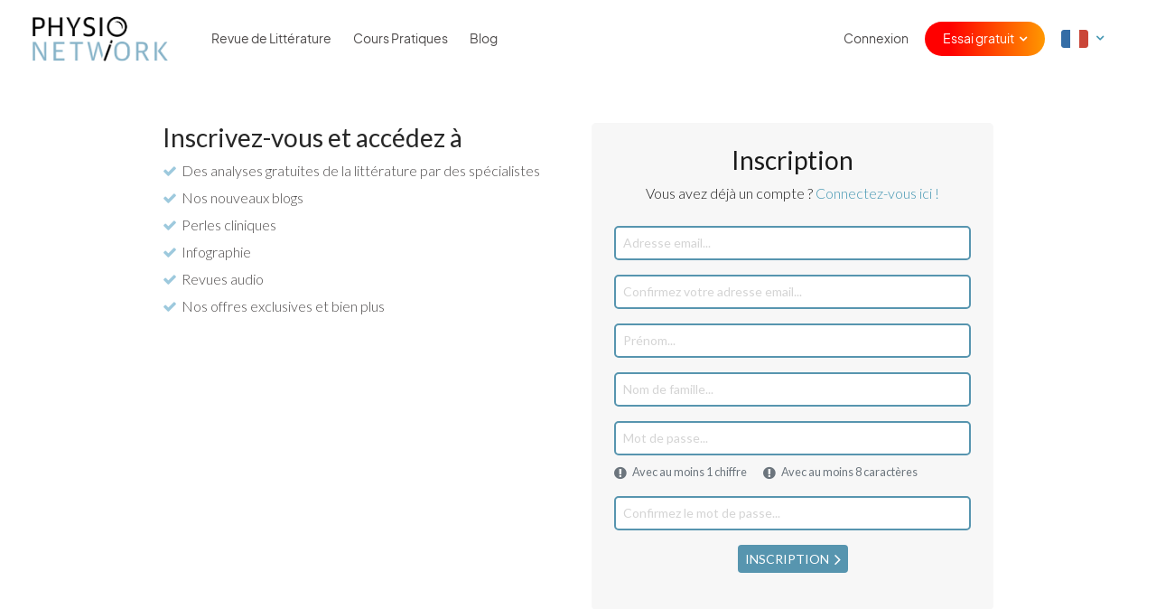

--- FILE ---
content_type: text/html; charset=UTF-8
request_url: https://www.physio-network.com/fr/register/?redirect_to=https%3A%2F%2Fwww.physio-network.com%2Ffr%2Freview%2Fles-symptomes-et-la-force-des-muscles-de-la-hanche-et-de-laine-changent-ils-au-cours-dune-saison-de-football-chez-les-joueurs-de-football-masculins-professionnels-etude-de-cohorte-prospecti%2F
body_size: 11682
content:
<!DOCTYPE html>
<html lang="fr-FR" xmlns:og="http://opengraphprotocol.org/schema/" xmlns:fb="http://www.facebook.com/2008/fbml" prefix="og: https://ogp.me/ns#" class="no-js no-svg">

<head>
    <meta charset="UTF-8">
    <meta name="viewport" content="width=device-width, initial-scale=1, maximum-scale=1, user-scalable=0">
    <meta name="ahrefs-site-verification" content="6da2f1a7cc235f0bc260da4b946a0e6916b4144760bf847ece046954bce3474b">
    <link rel="preload" href="https://www.physio-network.com/fr/wp-content/themes/physio/theme-v2/assets/fonts/EudoxusSans-Light.woff2" as="font" type="font/woff2" crossorigin="anonymous" />
    <link rel="preload" href="https://www.physio-network.com/fr/wp-content/themes/physio/theme-v2/assets/fonts/EudoxusSans-Regular.woff2" as="font" type="font/woff2" crossorigin="anonymous" />
    <link rel="preload" href="https://www.physio-network.com/fr/wp-content/themes/physio/theme-v2/assets/fonts/EudoxusSans-Bold.woff2" as="font" type="font/woff2" crossorigin="anonymous" />

    <link rel="icon" type="image/x-icon" href="https://www.physio-network.com/fr/wp-content/themes/physio/theme-v2/assets/img/favicon/favicon.ico" /><link rel="apple-touch-icon" sizes="180x180" href="https://cdn.shortpixel.ai/spai2/q_lossy+ret_img+to_webp/www.physio-network.com/fr/wp-content/themes/physio/theme-v2/assets/img/favicon/apple-touch-icon.png" data-spai-egr="1"><link rel="icon" type="image/png" sizes="32x32" href="https://cdn.shortpixel.ai/spai2/q_lossy+ret_img+to_webp/www.physio-network.com/fr/wp-content/themes/physio/theme-v2/assets/img/favicon/favicon-32x32.png" data-spai-egr="1"><link rel="icon" type="image/png" sizes="16x16" href="https://cdn.shortpixel.ai/spai2/q_lossy+ret_img+to_webp/www.physio-network.com/fr/wp-content/themes/physio/theme-v2/assets/img/favicon/favicon-16x16.png" data-spai-egr="1"><link rel="manifest" href="https://www.physio-network.com/fr/wp-content/themes/physio/theme-v2/assets/img/favicon/site.webmanifest">
<!-- Optimisation des moteurs de recherche par Rank Math PRO - https://rankmath.com/ -->
<title>S’inscrire - Physio Network</title>
<meta name="robots" content="index, follow, max-snippet:-1, max-video-preview:-1, max-image-preview:large"/>
<link rel="canonical" href="https://www.physio-network.com/fr/register/" />
<meta property="og:locale" content="fr_FR" />
<meta property="og:type" content="article" />
<meta property="og:title" content="S’inscrire - Physio Network" />
<meta property="og:url" content="https://www.physio-network.com/fr/register/" />
<meta property="og:site_name" content="Physio Network" />
<meta property="og:updated_time" content="2019-10-17T11:01:09+00:00" />
<meta property="article:published_time" content="2018-10-10T09:28:48+00:00" />
<meta property="article:modified_time" content="2019-10-17T11:01:09+00:00" />
<meta name="twitter:card" content="summary_large_image" />
<meta name="twitter:title" content="S’inscrire - Physio Network" />
<meta name="twitter:label1" content="Temps de lecture" />
<meta name="twitter:data1" content="Moins d’une minute" />
<script type="application/ld+json" class="rank-math-schema-pro">{"@context":"https://schema.org","@graph":[{"@type":["Person","Organization"],"@id":"https://www.physio-network.com/fr/#person","name":"Physio Network"},{"@type":"WebSite","@id":"https://www.physio-network.com/fr/#website","url":"https://www.physio-network.com/fr","name":"Physio Network","publisher":{"@id":"https://www.physio-network.com/fr/#person"},"inLanguage":"fr-FR"},{"@type":"WebPage","@id":"https://www.physio-network.com/fr/register/#webpage","url":"https://www.physio-network.com/fr/register/","name":"S\u2019inscrire - Physio Network","datePublished":"2018-10-10T09:28:48+00:00","dateModified":"2019-10-17T11:01:09+00:00","isPartOf":{"@id":"https://www.physio-network.com/fr/#website"},"inLanguage":"fr-FR"},{"@type":"Person","@id":"https://www.physio-network.com/fr/author/admin/","name":"Bilbo Baggins","url":"https://www.physio-network.com/fr/author/admin/","image":{"@type":"ImageObject","@id":"https://secure.gravatar.com/avatar/c29b0e65b518c3c19df3a72b1e94b49745db9965ffc1add726871450381c6950?s=96&amp;d=mm&amp;r=g","url":"https://secure.gravatar.com/avatar/c29b0e65b518c3c19df3a72b1e94b49745db9965ffc1add726871450381c6950?s=96&amp;d=mm&amp;r=g","caption":"Bilbo Baggins","inLanguage":"fr-FR"}},{"@type":"Article","headline":"S\u2019inscrire - Physio Network","datePublished":"2018-10-10T09:28:48+00:00","dateModified":"2019-10-17T11:01:09+00:00","author":{"@id":"https://www.physio-network.com/fr/author/admin/","name":"Bilbo Baggins"},"publisher":{"@id":"https://www.physio-network.com/fr/#person"},"name":"S\u2019inscrire - Physio Network","@id":"https://www.physio-network.com/fr/register/#richSnippet","isPartOf":{"@id":"https://www.physio-network.com/fr/register/#webpage"},"inLanguage":"fr-FR","mainEntityOfPage":{"@id":"https://www.physio-network.com/fr/register/#webpage"}}]}</script>
<!-- /Extension Rank Math WordPress SEO -->

<link rel='dns-prefetch' href='//fonts.googleapis.com' />
<link rel="alternate" title="oEmbed (JSON)" type="application/json+oembed" href="https://www.physio-network.com/fr/wp-json/oembed/1.0/embed?url=https%3A%2F%2Fwww.physio-network.com%2Ffr%2Fregister%2F" />
<link rel="alternate" title="oEmbed (XML)" type="text/xml+oembed" href="https://www.physio-network.com/fr/wp-json/oembed/1.0/embed?url=https%3A%2F%2Fwww.physio-network.com%2Ffr%2Fregister%2F&#038;format=xml" />
<style id='wp-img-auto-sizes-contain-inline-css' type='text/css'>
img:is([sizes=auto i],[sizes^="auto," i]){contain-intrinsic-size:3000px 1500px}
/*# sourceURL=wp-img-auto-sizes-contain-inline-css */
</style>
<style id='wp-emoji-styles-inline-css' type='text/css'>

	img.wp-smiley, img.emoji {
		display: inline !important;
		border: none !important;
		box-shadow: none !important;
		height: 1em !important;
		width: 1em !important;
		margin: 0 0.07em !important;
		vertical-align: -0.1em !important;
		background: none !important;
		padding: 0 !important;
	}
/*# sourceURL=wp-emoji-styles-inline-css */
</style>
<style id='wp-block-library-inline-css' type='text/css'>
:root{--wp-block-synced-color:#7a00df;--wp-block-synced-color--rgb:122,0,223;--wp-bound-block-color:var(--wp-block-synced-color);--wp-editor-canvas-background:#ddd;--wp-admin-theme-color:#007cba;--wp-admin-theme-color--rgb:0,124,186;--wp-admin-theme-color-darker-10:#006ba1;--wp-admin-theme-color-darker-10--rgb:0,107,160.5;--wp-admin-theme-color-darker-20:#005a87;--wp-admin-theme-color-darker-20--rgb:0,90,135;--wp-admin-border-width-focus:2px}@media (min-resolution:192dpi){:root{--wp-admin-border-width-focus:1.5px}}.wp-element-button{cursor:pointer}:root .has-very-light-gray-background-color{background-color:#eee}:root .has-very-dark-gray-background-color{background-color:#313131}:root .has-very-light-gray-color{color:#eee}:root .has-very-dark-gray-color{color:#313131}:root .has-vivid-green-cyan-to-vivid-cyan-blue-gradient-background{background:linear-gradient(135deg,#00d084,#0693e3)}:root .has-purple-crush-gradient-background{background:linear-gradient(135deg,#34e2e4,#4721fb 50%,#ab1dfe)}:root .has-hazy-dawn-gradient-background{background:linear-gradient(135deg,#faaca8,#dad0ec)}:root .has-subdued-olive-gradient-background{background:linear-gradient(135deg,#fafae1,#67a671)}:root .has-atomic-cream-gradient-background{background:linear-gradient(135deg,#fdd79a,#004a59)}:root .has-nightshade-gradient-background{background:linear-gradient(135deg,#330968,#31cdcf)}:root .has-midnight-gradient-background{background:linear-gradient(135deg,#020381,#2874fc)}:root{--wp--preset--font-size--normal:16px;--wp--preset--font-size--huge:42px}.has-regular-font-size{font-size:1em}.has-larger-font-size{font-size:2.625em}.has-normal-font-size{font-size:var(--wp--preset--font-size--normal)}.has-huge-font-size{font-size:var(--wp--preset--font-size--huge)}.has-text-align-center{text-align:center}.has-text-align-left{text-align:left}.has-text-align-right{text-align:right}.has-fit-text{white-space:nowrap!important}#end-resizable-editor-section{display:none}.aligncenter{clear:both}.items-justified-left{justify-content:flex-start}.items-justified-center{justify-content:center}.items-justified-right{justify-content:flex-end}.items-justified-space-between{justify-content:space-between}.screen-reader-text{border:0;clip-path:inset(50%);height:1px;margin:-1px;overflow:hidden;padding:0;position:absolute;width:1px;word-wrap:normal!important}.screen-reader-text:focus{background-color:#ddd;clip-path:none;color:#444;display:block;font-size:1em;height:auto;left:5px;line-height:normal;padding:15px 23px 14px;text-decoration:none;top:5px;width:auto;z-index:100000}html :where(.has-border-color){border-style:solid}html :where([style*=border-top-color]){border-top-style:solid}html :where([style*=border-right-color]){border-right-style:solid}html :where([style*=border-bottom-color]){border-bottom-style:solid}html :where([style*=border-left-color]){border-left-style:solid}html :where([style*=border-width]){border-style:solid}html :where([style*=border-top-width]){border-top-style:solid}html :where([style*=border-right-width]){border-right-style:solid}html :where([style*=border-bottom-width]){border-bottom-style:solid}html :where([style*=border-left-width]){border-left-style:solid}html :where(img[class*=wp-image-]){height:auto;max-width:100%}:where(figure){margin:0 0 1em}html :where(.is-position-sticky){--wp-admin--admin-bar--position-offset:var(--wp-admin--admin-bar--height,0px)}@media screen and (max-width:600px){html :where(.is-position-sticky){--wp-admin--admin-bar--position-offset:0px}}

/*# sourceURL=wp-block-library-inline-css */
</style><style id='global-styles-inline-css' type='text/css'>
:root{--wp--preset--aspect-ratio--square: 1;--wp--preset--aspect-ratio--4-3: 4/3;--wp--preset--aspect-ratio--3-4: 3/4;--wp--preset--aspect-ratio--3-2: 3/2;--wp--preset--aspect-ratio--2-3: 2/3;--wp--preset--aspect-ratio--16-9: 16/9;--wp--preset--aspect-ratio--9-16: 9/16;--wp--preset--color--black: #000000;--wp--preset--color--cyan-bluish-gray: #abb8c3;--wp--preset--color--white: #ffffff;--wp--preset--color--pale-pink: #f78da7;--wp--preset--color--vivid-red: #cf2e2e;--wp--preset--color--luminous-vivid-orange: #ff6900;--wp--preset--color--luminous-vivid-amber: #fcb900;--wp--preset--color--light-green-cyan: #7bdcb5;--wp--preset--color--vivid-green-cyan: #00d084;--wp--preset--color--pale-cyan-blue: #8ed1fc;--wp--preset--color--vivid-cyan-blue: #0693e3;--wp--preset--color--vivid-purple: #9b51e0;--wp--preset--gradient--vivid-cyan-blue-to-vivid-purple: linear-gradient(135deg,rgb(6,147,227) 0%,rgb(155,81,224) 100%);--wp--preset--gradient--light-green-cyan-to-vivid-green-cyan: linear-gradient(135deg,rgb(122,220,180) 0%,rgb(0,208,130) 100%);--wp--preset--gradient--luminous-vivid-amber-to-luminous-vivid-orange: linear-gradient(135deg,rgb(252,185,0) 0%,rgb(255,105,0) 100%);--wp--preset--gradient--luminous-vivid-orange-to-vivid-red: linear-gradient(135deg,rgb(255,105,0) 0%,rgb(207,46,46) 100%);--wp--preset--gradient--very-light-gray-to-cyan-bluish-gray: linear-gradient(135deg,rgb(238,238,238) 0%,rgb(169,184,195) 100%);--wp--preset--gradient--cool-to-warm-spectrum: linear-gradient(135deg,rgb(74,234,220) 0%,rgb(151,120,209) 20%,rgb(207,42,186) 40%,rgb(238,44,130) 60%,rgb(251,105,98) 80%,rgb(254,248,76) 100%);--wp--preset--gradient--blush-light-purple: linear-gradient(135deg,rgb(255,206,236) 0%,rgb(152,150,240) 100%);--wp--preset--gradient--blush-bordeaux: linear-gradient(135deg,rgb(254,205,165) 0%,rgb(254,45,45) 50%,rgb(107,0,62) 100%);--wp--preset--gradient--luminous-dusk: linear-gradient(135deg,rgb(255,203,112) 0%,rgb(199,81,192) 50%,rgb(65,88,208) 100%);--wp--preset--gradient--pale-ocean: linear-gradient(135deg,rgb(255,245,203) 0%,rgb(182,227,212) 50%,rgb(51,167,181) 100%);--wp--preset--gradient--electric-grass: linear-gradient(135deg,rgb(202,248,128) 0%,rgb(113,206,126) 100%);--wp--preset--gradient--midnight: linear-gradient(135deg,rgb(2,3,129) 0%,rgb(40,116,252) 100%);--wp--preset--font-size--small: 13px;--wp--preset--font-size--medium: 20px;--wp--preset--font-size--large: 36px;--wp--preset--font-size--x-large: 42px;--wp--preset--spacing--20: 0.44rem;--wp--preset--spacing--30: 0.67rem;--wp--preset--spacing--40: 1rem;--wp--preset--spacing--50: 1.5rem;--wp--preset--spacing--60: 2.25rem;--wp--preset--spacing--70: 3.38rem;--wp--preset--spacing--80: 5.06rem;--wp--preset--shadow--natural: 6px 6px 9px rgba(0, 0, 0, 0.2);--wp--preset--shadow--deep: 12px 12px 50px rgba(0, 0, 0, 0.4);--wp--preset--shadow--sharp: 6px 6px 0px rgba(0, 0, 0, 0.2);--wp--preset--shadow--outlined: 6px 6px 0px -3px rgb(255, 255, 255), 6px 6px rgb(0, 0, 0);--wp--preset--shadow--crisp: 6px 6px 0px rgb(0, 0, 0);}:where(.is-layout-flex){gap: 0.5em;}:where(.is-layout-grid){gap: 0.5em;}body .is-layout-flex{display: flex;}.is-layout-flex{flex-wrap: wrap;align-items: center;}.is-layout-flex > :is(*, div){margin: 0;}body .is-layout-grid{display: grid;}.is-layout-grid > :is(*, div){margin: 0;}:where(.wp-block-columns.is-layout-flex){gap: 2em;}:where(.wp-block-columns.is-layout-grid){gap: 2em;}:where(.wp-block-post-template.is-layout-flex){gap: 1.25em;}:where(.wp-block-post-template.is-layout-grid){gap: 1.25em;}.has-black-color{color: var(--wp--preset--color--black) !important;}.has-cyan-bluish-gray-color{color: var(--wp--preset--color--cyan-bluish-gray) !important;}.has-white-color{color: var(--wp--preset--color--white) !important;}.has-pale-pink-color{color: var(--wp--preset--color--pale-pink) !important;}.has-vivid-red-color{color: var(--wp--preset--color--vivid-red) !important;}.has-luminous-vivid-orange-color{color: var(--wp--preset--color--luminous-vivid-orange) !important;}.has-luminous-vivid-amber-color{color: var(--wp--preset--color--luminous-vivid-amber) !important;}.has-light-green-cyan-color{color: var(--wp--preset--color--light-green-cyan) !important;}.has-vivid-green-cyan-color{color: var(--wp--preset--color--vivid-green-cyan) !important;}.has-pale-cyan-blue-color{color: var(--wp--preset--color--pale-cyan-blue) !important;}.has-vivid-cyan-blue-color{color: var(--wp--preset--color--vivid-cyan-blue) !important;}.has-vivid-purple-color{color: var(--wp--preset--color--vivid-purple) !important;}.has-black-background-color{background-color: var(--wp--preset--color--black) !important;}.has-cyan-bluish-gray-background-color{background-color: var(--wp--preset--color--cyan-bluish-gray) !important;}.has-white-background-color{background-color: var(--wp--preset--color--white) !important;}.has-pale-pink-background-color{background-color: var(--wp--preset--color--pale-pink) !important;}.has-vivid-red-background-color{background-color: var(--wp--preset--color--vivid-red) !important;}.has-luminous-vivid-orange-background-color{background-color: var(--wp--preset--color--luminous-vivid-orange) !important;}.has-luminous-vivid-amber-background-color{background-color: var(--wp--preset--color--luminous-vivid-amber) !important;}.has-light-green-cyan-background-color{background-color: var(--wp--preset--color--light-green-cyan) !important;}.has-vivid-green-cyan-background-color{background-color: var(--wp--preset--color--vivid-green-cyan) !important;}.has-pale-cyan-blue-background-color{background-color: var(--wp--preset--color--pale-cyan-blue) !important;}.has-vivid-cyan-blue-background-color{background-color: var(--wp--preset--color--vivid-cyan-blue) !important;}.has-vivid-purple-background-color{background-color: var(--wp--preset--color--vivid-purple) !important;}.has-black-border-color{border-color: var(--wp--preset--color--black) !important;}.has-cyan-bluish-gray-border-color{border-color: var(--wp--preset--color--cyan-bluish-gray) !important;}.has-white-border-color{border-color: var(--wp--preset--color--white) !important;}.has-pale-pink-border-color{border-color: var(--wp--preset--color--pale-pink) !important;}.has-vivid-red-border-color{border-color: var(--wp--preset--color--vivid-red) !important;}.has-luminous-vivid-orange-border-color{border-color: var(--wp--preset--color--luminous-vivid-orange) !important;}.has-luminous-vivid-amber-border-color{border-color: var(--wp--preset--color--luminous-vivid-amber) !important;}.has-light-green-cyan-border-color{border-color: var(--wp--preset--color--light-green-cyan) !important;}.has-vivid-green-cyan-border-color{border-color: var(--wp--preset--color--vivid-green-cyan) !important;}.has-pale-cyan-blue-border-color{border-color: var(--wp--preset--color--pale-cyan-blue) !important;}.has-vivid-cyan-blue-border-color{border-color: var(--wp--preset--color--vivid-cyan-blue) !important;}.has-vivid-purple-border-color{border-color: var(--wp--preset--color--vivid-purple) !important;}.has-vivid-cyan-blue-to-vivid-purple-gradient-background{background: var(--wp--preset--gradient--vivid-cyan-blue-to-vivid-purple) !important;}.has-light-green-cyan-to-vivid-green-cyan-gradient-background{background: var(--wp--preset--gradient--light-green-cyan-to-vivid-green-cyan) !important;}.has-luminous-vivid-amber-to-luminous-vivid-orange-gradient-background{background: var(--wp--preset--gradient--luminous-vivid-amber-to-luminous-vivid-orange) !important;}.has-luminous-vivid-orange-to-vivid-red-gradient-background{background: var(--wp--preset--gradient--luminous-vivid-orange-to-vivid-red) !important;}.has-very-light-gray-to-cyan-bluish-gray-gradient-background{background: var(--wp--preset--gradient--very-light-gray-to-cyan-bluish-gray) !important;}.has-cool-to-warm-spectrum-gradient-background{background: var(--wp--preset--gradient--cool-to-warm-spectrum) !important;}.has-blush-light-purple-gradient-background{background: var(--wp--preset--gradient--blush-light-purple) !important;}.has-blush-bordeaux-gradient-background{background: var(--wp--preset--gradient--blush-bordeaux) !important;}.has-luminous-dusk-gradient-background{background: var(--wp--preset--gradient--luminous-dusk) !important;}.has-pale-ocean-gradient-background{background: var(--wp--preset--gradient--pale-ocean) !important;}.has-electric-grass-gradient-background{background: var(--wp--preset--gradient--electric-grass) !important;}.has-midnight-gradient-background{background: var(--wp--preset--gradient--midnight) !important;}.has-small-font-size{font-size: var(--wp--preset--font-size--small) !important;}.has-medium-font-size{font-size: var(--wp--preset--font-size--medium) !important;}.has-large-font-size{font-size: var(--wp--preset--font-size--large) !important;}.has-x-large-font-size{font-size: var(--wp--preset--font-size--x-large) !important;}
/*# sourceURL=global-styles-inline-css */
</style>

<style id='classic-theme-styles-inline-css' type='text/css'>
/*! This file is auto-generated */
.wp-block-button__link{color:#fff;background-color:#32373c;border-radius:9999px;box-shadow:none;text-decoration:none;padding:calc(.667em + 2px) calc(1.333em + 2px);font-size:1.125em}.wp-block-file__button{background:#32373c;color:#fff;text-decoration:none}
/*# sourceURL=/wp-includes/css/classic-themes.min.css */
</style>
<link rel='stylesheet' id='contact-form-7-css' href='https://www.physio-network.com/fr/wp-content/plugins/contact-form-7/includes/css/styles.css?ver=6.1.4' type='text/css' media='all' />
<link rel='stylesheet' id='google-font-css' href='//fonts.googleapis.com/css?family=Lato%3A300%2C300i%2C700%2C700i%2C400%2C400i%7CKalam%3A300%2C700&#038;ver=88c12b4a07e3b2789b98cecf28fdde83' type='text/css' media='all' />
<link rel='stylesheet' id='bootstrap-style-css' href='https://www.physio-network.com/fr/wp-content/themes/physio/assets/css/bootstrap.min.css?ver=88c12b4a07e3b2789b98cecf28fdde83' type='text/css' media='all' />
<link rel='stylesheet' id='fontawesome-style-css' href='https://www.physio-network.com/fr/wp-content/themes/physio/assets/css/font-awesome.min.css?ver=88c12b4a07e3b2789b98cecf28fdde83' type='text/css' media='all' />
<link rel='stylesheet' id='select2-style-css' href='https://www.physio-network.com/fr/wp-content/themes/physio/assets/css/select2.min.css?ver=88c12b4a07e3b2789b98cecf28fdde83' type='text/css' media='all' />
<link rel='stylesheet' id='rateyo-style-css' href='https://www.physio-network.com/fr/wp-content/themes/physio/assets/css/jquery.rateyo.min.css?ver=88c12b4a07e3b2789b98cecf28fdde83' type='text/css' media='all' />
<link rel='stylesheet' id='magnific-style-css' href='https://www.physio-network.com/fr/wp-content/themes/physio/assets/css/magnific-popup.css?ver=88c12b4a07e3b2789b98cecf28fdde83' type='text/css' media='all' />
<link rel='stylesheet' id='tooltip-style-css' href='https://www.physio-network.com/fr/wp-content/themes/physio/assets/css/tooltipster.bundle.min.css?ver=88c12b4a07e3b2789b98cecf28fdde83' type='text/css' media='all' />
<link rel='stylesheet' id='physio-network-style-css' href='https://www.physio-network.com/fr/wp-content/themes/physio/style.css?ver=1768763514' type='text/css' media='all' />
<script type="text/javascript" src="https://www.physio-network.com/fr/wp-includes/js/jquery/jquery.min.js?ver=3.7.1" id="jquery-core-js"></script>
<script type="text/javascript" src="https://www.physio-network.com/fr/wp-includes/js/jquery/jquery-migrate.min.js?ver=3.4.1" id="jquery-migrate-js"></script>
<link rel="https://api.w.org/" href="https://www.physio-network.com/fr/wp-json/" /><link rel="alternate" title="JSON" type="application/json" href="https://www.physio-network.com/fr/wp-json/wp/v2/pages/472" /><link rel="EditURI" type="application/rsd+xml" title="RSD" href="https://www.physio-network.com/fr/xmlrpc.php?rsd" />

<link rel='shortlink' href='https://www.physio-network.com/fr/?p=472' />
<script src="https://www.physio-network.com/fr/wp-content/themes/physio/theme-v2/assets/js/alpine.min.js" defer></script>        <style>
            #at4-share {
                display: none !important;
            }
        </style>
    <style type="text/css">.recentcomments a{display:inline !important;padding:0 !important;margin:0 !important;}</style>		<style type="text/css" id="wp-custom-css">
			p.aligncenter,p.aligncentre,i.aligncenter,i.aligncentre{
     text-align: center;
}
 p.alignleft,i.alignleft{
     text-align: center;
}
 img.aligncenter,img.aligncentre,img.alignleft{
     max-width: 500px;
     margin: 10px 0px;
     width: 100%;
}
 .video-container {
     position: relative;
     padding-bottom: 56.25%;
     padding-top: 30px;
     height: 0;
     overflow: hidden;
     margin-bottom: 20px;
}
 .video-container iframe, .video-container object, .video-container embed {
     position: absolute;
     top: 0;
     left: 0;
     width: 100%;
     height: 100%;
}
 .single-post table tr td {
     border: 1px solid #e4e4e4;
     padding: 10px;
     white-space: pre-wrap;
    /* css-3 */
     white-space: -moz-pre-wrap;
    /* Mozilla, since 1999 */
     white-space: -pre-wrap;
    /* Opera 4-6 */
     white-space: -o-pre-wrap;
    /* Opera 7 */
     word-wrap: break-word;
    /* Internet Explorer 5.5+ */
}
 .single-post table tr th {
     padding: 10px;
     background-color: #91cade;
     border: 1px solid #e4e4e4;
     color: white;
     font-weight: 400;
     white-space: pre-wrap;
    /* css-3 */
     white-space: -moz-pre-wrap;
    /* Mozilla, since 1999 */
     white-space: -pre-wrap;
    /* Opera 4-6 */
     white-space: -o-pre-wrap;
    /* Opera 7 */
     word-wrap: break-word;
    /* Internet Explorer 5.5+ */
}
 .single-post table {
     margin-bottom: 20px;
     display: block;
     overflow-x: auto;
     white-space: nowrap;
}
 		</style>
		
    
        
        <!-- Google Tag Manager -->
        <script>
            (function(w, d, s, l, i) {
                w[l] = w[l] || [];
                w[l].push({
                    'gtm.start': new Date().getTime(),
                    event: 'gtm.js'
                });
                var f = d.getElementsByTagName(s)[0],
                    j = d.createElement(s),
                    dl = l != 'dataLayer' ? '&l=' + l : '';
                j.async = true;
                j.src =
                    'https://www.googletagmanager.com/gtm.js?id=' + i + dl;
                f.parentNode.insertBefore(j, f);
            })(window, document, 'script', 'dataLayer', 'GTM-PS77SWX');
        </script>
        <!-- End Google Tag Manager -->

        
        
    
    
    <script type="text/javascript" async src="https://static.klaviyo.com/onsite/js/klaviyo.js?company_id=TVa3AR"></script>
<link href="https://cdn.shortpixel.ai" rel="preconnect" crossorigin></head>

<body data-rsssl=1 class="wp-singular page-template page-template-templates page-template-register page-template-templatesregister-php page page-id-472 wp-embed-responsive wp-theme-physio has--not-active-account user-not-logged-in">

    <!-- Google Tag Manager (noscript) -->
    <noscript><iframe src="https://www.googletagmanager.com/ns.html?id=GTM-PS77SWX" height="0" width="0" style="display:none;visibility:hidden"></iframe></noscript>
    <!-- End Google Tag Manager (noscript) -->


    
    
    <header id="header-mobile-menu" class="slideout-menu slideout-menu-right">
        <ul id="menu-main-menu" class="menu-nav"><li id="menu-item-132" class="show-inactive menu-item menu-item-type-post_type menu-item-object-page menu-item-132"><a href="https://www.physio-network.com/fr/research-reviews/">Revue de Littérature</a></li>
<li id="menu-item-12563" class="menu-item menu-item-type-post_type menu-item-object-page menu-item-12563"><a href="https://www.physio-network.com/fr/practicals/">Cours Pratiques</a></li>
<li id="menu-item-2201" class="menu-item menu-item-type-post_type menu-item-object-page menu-item-2201"><a href="https://www.physio-network.com/fr/blog/">Blog</a></li>
<li id="menu-item-28" class="hide-for-guest menu-item menu-item-type-post_type menu-item-object-page menu-item-28"><a href="https://www.physio-network.com/fr/my-account/">Mon compte</a></li>
<li class="menu-item menu-item-custom menu-item-signin"><a href="https://www.physio-network.com/fr/login/?redirect_to=https%3A%2F%2Fwww.physio-network.com%2Ffr%2Freview%2Fles-symptomes-et-la-force-des-muscles-de-la-hanche-et-de-laine-changent-ils-au-cours-dune-saison-de-football-chez-les-joueurs-de-football-masculins-professionnels-etude-de-cohorte-prospecti%2F">Connexion</a></li><li class="menu-item menu-item-custom menu-item-has-children menu-item-signup">
					<a href="javascript:">Essai gratuit</a>
					<ul class="sub-menu">
						<li class="menu-item">
							<a href="https://www.physio-network.com/fr/research-reviews/?redirect_to=https%3A%2F%2Fwww.physio-network.com%2Ffr%2Freview%2Fles-symptomes-et-la-force-des-muscles-de-la-hanche-et-de-laine-changent-ils-au-cours-dune-saison-de-football-chez-les-joueurs-de-football-masculins-professionnels-etude-de-cohorte-prospecti%2F"><i class="fa fa-angle-right"></i> Revues de littérature</a>
						</li>
						<li class="menu-item">
							<a href="https://www.physio-network.com/fr/practicals/?redirect_to=https%3A%2F%2Fwww.physio-network.com%2Ffr%2Freview%2Fles-symptomes-et-la-force-des-muscles-de-la-hanche-et-de-laine-changent-ils-au-cours-dune-saison-de-football-chez-les-joueurs-de-football-masculins-professionnels-etude-de-cohorte-prospecti%2F"><i class="fa fa-angle-right"></i> Les cours pratiques</a>
						</li>
					</ul>
					</li><li class="menu-item menu-item-has-children menu-lang-country dd-icon">
				<a href="javascript:"><img src="[data-uri]" data-spai="1" class="fr-flag"></a>
				<ul class="sub-menu">
					<li class="menu-item">
						<a href="https://www.physio-network.com"><i class="fa fa-angle-right"></i> <img src="[data-uri]" data-spai="1" class="en-flag"></a>
					</li>
					<li class="menu-item">
						<a href="https://www.physio-network.com/es"><i class="fa fa-angle-right"></i> <img src="[data-uri]" data-spai="1" class="es-flag"></a>
					</li>
                    <li class="menu-item">
						<a href="https://www.physio-network.com/it"><i class="fa fa-angle-right"></i> <img src="[data-uri]" data-spai="1" class="it-flag"></a>
					</li>
                    <li class="menu-item">
						<a href="https://www.physio-network.com/pt"><i class="fa fa-angle-right"></i> <img src="[data-uri]" data-spai="1" class="pt-flag"></a>
					</li>
				</ul>
			</li></ul>    </header>

    <div id="main-panel">
                

        
                
        
        
        <header id="new-header">
            <div class="container">
                <div class="row align-items-center">
                    <div class="col-6 col-lg-2 custom-col">
                        <a href="https://www.physio-network.com/fr" class="logo"><img src="https://cdn.shortpixel.ai/spai2/q_lossy+ret_img+to_webp/www.physio-network.com/fr/wp-content/themes/physio/assets/images/tinified/pn_logo.png" data-spai-egr="1" alt="Physio Network Logo" data-spai-eager="true"></a>
                    </div>
                    <div class="col-6 col-lg-10">
                        <div class="header-nav">
                            <ul id="menu-main-menu-1" class="menu-nav"><li class="show-inactive menu-item menu-item-type-post_type menu-item-object-page menu-item-132"><a href="https://www.physio-network.com/fr/research-reviews/">Revue de Littérature</a></li>
<li class="menu-item menu-item-type-post_type menu-item-object-page menu-item-12563"><a href="https://www.physio-network.com/fr/practicals/">Cours Pratiques</a></li>
<li class="menu-item menu-item-type-post_type menu-item-object-page menu-item-2201"><a href="https://www.physio-network.com/fr/blog/">Blog</a></li>
<li class="hide-for-guest menu-item menu-item-type-post_type menu-item-object-page menu-item-28"><a href="https://www.physio-network.com/fr/my-account/">Mon compte</a></li>
<li class="menu-item menu-item-custom menu-item-signin"><a href="https://www.physio-network.com/fr/login/?redirect_to=https%3A%2F%2Fwww.physio-network.com%2Ffr%2Freview%2Fles-symptomes-et-la-force-des-muscles-de-la-hanche-et-de-laine-changent-ils-au-cours-dune-saison-de-football-chez-les-joueurs-de-football-masculins-professionnels-etude-de-cohorte-prospecti%2F">Connexion</a></li><li class="menu-item menu-item-custom menu-item-has-children menu-item-signup">
					<a href="javascript:">Essai gratuit</a>
					<ul class="sub-menu">
						<li class="menu-item">
							<a href="https://www.physio-network.com/fr/research-reviews/?redirect_to=https%3A%2F%2Fwww.physio-network.com%2Ffr%2Freview%2Fles-symptomes-et-la-force-des-muscles-de-la-hanche-et-de-laine-changent-ils-au-cours-dune-saison-de-football-chez-les-joueurs-de-football-masculins-professionnels-etude-de-cohorte-prospecti%2F"><i class="fa fa-angle-right"></i> Revues de littérature</a>
						</li>
						<li class="menu-item">
							<a href="https://www.physio-network.com/fr/practicals/?redirect_to=https%3A%2F%2Fwww.physio-network.com%2Ffr%2Freview%2Fles-symptomes-et-la-force-des-muscles-de-la-hanche-et-de-laine-changent-ils-au-cours-dune-saison-de-football-chez-les-joueurs-de-football-masculins-professionnels-etude-de-cohorte-prospecti%2F"><i class="fa fa-angle-right"></i> Les cours pratiques</a>
						</li>
					</ul>
					</li><li class="menu-item menu-item-has-children menu-lang-country dd-icon">
				<a href="javascript:"><img src="[data-uri]" data-spai="1" class="fr-flag"></a>
				<ul class="sub-menu">
					<li class="menu-item">
						<a href="https://www.physio-network.com"><i class="fa fa-angle-right"></i> <img src="[data-uri]" data-spai="1" class="en-flag"></a>
					</li>
					<li class="menu-item">
						<a href="https://www.physio-network.com/es"><i class="fa fa-angle-right"></i> <img src="[data-uri]" data-spai="1" class="es-flag"></a>
					</li>
                    <li class="menu-item">
						<a href="https://www.physio-network.com/it"><i class="fa fa-angle-right"></i> <img src="[data-uri]" data-spai="1" class="it-flag"></a>
					</li>
                    <li class="menu-item">
						<a href="https://www.physio-network.com/pt"><i class="fa fa-angle-right"></i> <img src="[data-uri]" data-spai="1" class="pt-flag"></a>
					</li>
				</ul>
			</li></ul>                        </div>
                        <a href="#" class="menu-toggle-button"><i class="fa fa-bars"></i></a>
                                            </div>
                </div>
            </div>
        </header>
<div class="main-content register-page">

    <section class="form-boxes">
        <div class="container">
            <div class="row justify-content-center">
                <div class="col-12 col-md-6 col-lg-5">

                    
                                            <h3>Inscrivez-vous et accédez à</h3>
                        <ul>
                            <li><i class="fa fa-check fa-fw"></i> Des analyses gratuites de la littérature par des spécialistes </li>
                            <li><i class="fa fa-check fa-fw"></i> Nos nouveaux blogs</li>
                            <li><i class="fa fa-check fa-fw"></i> Perles cliniques</li>
                            <li><i class="fa fa-check fa-fw"></i> Infographie</li>
                            <li><i class="fa fa-check fa-fw"></i> Revues audio</li>
                            <li><i class="fa fa-check fa-fw"></i> Nos offres exclusives et bien plus</li>
                        </ul>
                                    </div>
                <div class="col-12 col-md-6 col-lg-5">
                    <div class="register-box">
                                                    <h3>Inscription</h3>
                                                <p>Vous avez déjà un compte ? <a href="https://www.physio-network.com/fr/login/?redirect_to=https%3A%2F%2Fwww.physio-network.com%2Ffr%2Freview%2Fles-symptomes-et-la-force-des-muscles-de-la-hanche-et-de-laine-changent-ils-au-cours-dune-saison-de-football-chez-les-joueurs-de-football-masculins-professionnels-etude-de-cohorte-prospecti%2F">Connectez-vous ici !</a></p>

                        <div class="mb-4 social-buttons">
                                                    </div>

                        <form id="register-form" class="ajax-form" method="post" action="https://www.physio-network.com/fr/wp-admin/admin-ajax.php?action=physio_register">
                            <div class="form-group">
                                <input type="text" name="email" class="form-control" placeholder="Adresse email...">
                            </div>
                            <div class="form-group">
                                <input type="text" name="confirm_email" class="form-control" placeholder="Confirmez votre adresse email...">
                            </div>
                            <div class="form-group">
                                <input type="text" name="first_name" class="form-control" placeholder="Prénom...">
                            </div>
                            <div class="form-group">
                                <input type="text" name="last_name" class="form-control" placeholder="Nom de famille...">
                            </div>
                            <div class="form-group text-left">
                                <input type="password" name="password" class="form-control" placeholder="Mot de passe...">

                                <div class="pass-rules">
                                    <span class="number-rule">
                                        <i class="fa fa-exclamation-circle "></i>
                                        <small>Avec au moins 1 chiffre</small>
                                    </span>
                                    <span class="eight-chars-rule">
                                        <i class="fa fa-exclamation-circle "></i>
                                        <small>Avec au moins 8 caractères</small>
                                    </span>
                                </div>
                            </div>
                            <div class="form-group">
                                <input type="password" name="confirm_password" class="form-control" placeholder="Confirmez le mot de passe...">
                            </div>
                            <div class="form-group">
                                <input type="hidden" name="action" value="physio_register">

                                                                    <input type="hidden" name="redirect_to" value="https://www.physio-network.com/fr/review/les-symptomes-et-la-force-des-muscles-de-la-hanche-et-de-laine-changent-ils-au-cours-dune-saison-de-football-chez-les-joueurs-de-football-masculins-professionnels-etude-de-cohorte-prospecti/">
                                                                <input type="hidden" name="fbtrack_type" value="free">
                                <!-- <div class="cf-turnstile" data-sitekey="0x4AAAAAABgt7uRlNnmIYMMY"></div> -->
                                <button type="submit" class="btn btn-lightblue btn-recaptcha--old"><span>Inscription</span><i class="fa fa-angle-right"></i></button>
                            </div>
                        </form>
                    </div>

                    
                </div>
            </div>
        </div>
    </section>
</div>
<script>
    window.addEventListener("pageshow", function(event) {
        var historyTraversal = event.persisted ||
            (typeof window.performance != "undefined" &&
                window.performance.navigation.type === 2);
        if (historyTraversal) {
            // Handle page restore.
            window.location.reload();
        }
    });
</script>
</div> <!-- #main-panel -->

<footer id="footer">

            <div class="fr-top-footer">
            En collaboration avec <a href="https://www.agence-ebp.com/" target="_blank">l'Agence EBP</a>        </div>
    
                        <div class="top-footer">
                <div class="container">
                    <div class="row">
                        <div class="col-12 col-md-4">
                            <div class="blog-posts text-center">
                                                                    <h2 class="footer-widget-title">Notre mission...</h2>
                                    <p>Notre équipe d'experts analyse et résume pour vous les études les plus récentes et les plus pertinentes sur le plan clinique.</h2>
                                                                </div>
                        </div>
                        <div class="col-12 col-md-4">
                            <div class="subscription-form text-center">
                                <h2 class="footer-widget-title">S’abonner...</h2>
                                <p>Recevez gratuitement du contenu pédagogique d’une qualité exceptionnelle.</p>


                                <form class="ajax-form" action="https://www.physio-network.com/fr/wp-admin/admin-ajax.php?action=physio_subscribe_to_klaviyo" method="post">
                                    <input type="hidden" name="action" value="physio_subscribe_to_klaviyo">
                                    <div class="field-group">
                                        <div class="input-group">
                                            <input class="form-control required email" type="text" name="email" placeholder="Adresse email..." />
                                            <div class="input-group-append"><button type="button" class="btn btn-black f-btn-recaptcha" name="subscribe" type="submit">Inscrivez-Vous</button></div>
                                        </div>
                                    </div>
                                    <p class="mc-notice-text">En vous abonnant à notre Newsletter, vous acceptez nos <a href="https://www.physio-network.com/fr/terms-and-conditions/" target="_blank">Conditions Générales</a> et <a href="https://www.physio-network.com/fr/privacy-policy/" target="_blank">notre Politique de confidentialité</a>. Vous acceptez également de recevoir des emails liés au marketing auxquels vous pouvez vous désabonner à tout moment.</p>
                                </form>

                            </div>
                        </div>
                        <div class="col-12 col-md-4">
                            <div class="contact text-center">
                                <h2 class="footer-widget-title">Contact...</h2>
                                <p>Physio Network,<br>
                                    262 Preston Road,<br>
                                    Adelaide Park,<br>
                                    4703,<br>
                                    QLD, Australia
                                </p>
                                <a class="btn btn-primary lighter" href="https://www.physio-network.com/fr/contact/">Prendre contact avec nous</a>
                            </div>
                        </div>
                    </div>
                </div>
            </div>
                <div class="bottom-footer">
        <div class="footer-nav">
            <ul id="menu-footer-menu" class="menu-nav"><li id="menu-item-102" class="menu-item menu-item-type-post_type menu-item-object-page menu-item-102"><a href="https://www.physio-network.com/fr/terms-and-conditions/">Conditions Générales d&rsquo;Utilisation</a></li>
<li id="menu-item-103" class="menu-item menu-item-type-post_type menu-item-object-page menu-item-103"><a href="https://www.physio-network.com/fr/privacy-policy/">Politique de confidentialité</a></li>
<li id="menu-item-2169" class="menu-item menu-item-type-post_type menu-item-object-page menu-item-2169"><a href="https://www.physio-network.com/fr/faqs/">FAQs</a></li>
<li id="menu-item-104" class="menu-item menu-item-type-post_type menu-item-object-page menu-item-104"><a href="https://www.physio-network.com/fr/contact/">Contact</a></li>
</ul>        </div>
        <div class="copyright">
            <p>© 2026 Physio Network | Numéro d'entreprise australienne (ABN) : 33621578167</p>
        </div>
        <div class="social">
                            <a href="https://www.facebook.com/Physio-Network-France-1158876424317798/" target="_blank"><i class="fa fa-facebook-official" aria-hidden="true"></i></a>&nbsp;&nbsp;
                <a href="https://www.instagram.com/physionetworkfrance/" target="_blank"><i class="fa fa-instagram" aria-hidden="true"></i></a>
                    </div>
    </div>

            <script>
            window.dataLayer = window.dataLayer || [];

            function gtag() {
                dataLayer.push(arguments);
            }
            gtag("consent", "default", {
                ad_storage: "denied",
                ad_user_data: "denied",
                ad_personalization: "denied",
                analytics_storage: "denied",
                functionality_storage: "denied",
                personalization_storage: "denied",
                security_storage: "granted",
                wait_for_update: 2000,
            });
            gtag("set", "ads_data_redaction", true);
            gtag("set", "url_passthrough", true);
        </script>
        <!-- Start cookieyes banner -->
        <script id="cookieyes" type="text/javascript" src="https://cdn-cookieyes.com/client_data/03fe157f74415581103535f3/script.js"></script>
        <!-- End cookieyes banner -->
    
</footer>





    <!-- <script src="https://challenges.cloudflare.com/turnstile/v0/api.js"></script> -->
    <script src="https://www.google.com/recaptcha/api.js?onload=onLoginRegisterPageLoad&render=explicit" async defer></script>

<script type="speculationrules">
{"prefetch":[{"source":"document","where":{"and":[{"href_matches":"/fr/*"},{"not":{"href_matches":["/fr/wp-*.php","/fr/wp-admin/*","/fr/wp-content/uploads/sites/3/*","/fr/wp-content/*","/fr/wp-content/plugins/*","/fr/wp-content/themes/physio/*","/fr/*\\?(.+)"]}},{"not":{"selector_matches":"a[rel~=\"nofollow\"]"}},{"not":{"selector_matches":".no-prefetch, .no-prefetch a"}}]},"eagerness":"conservative"}]}
</script>
<script type="text/javascript" src="https://www.physio-network.com/fr/wp-includes/js/dist/hooks.min.js?ver=dd5603f07f9220ed27f1" id="wp-hooks-js"></script>
<script type="text/javascript" src="https://www.physio-network.com/fr/wp-includes/js/dist/i18n.min.js?ver=c26c3dc7bed366793375" id="wp-i18n-js"></script>
<script type="text/javascript" id="wp-i18n-js-after">
/* <![CDATA[ */
wp.i18n.setLocaleData( { 'text direction\u0004ltr': [ 'ltr' ] } );
//# sourceURL=wp-i18n-js-after
/* ]]> */
</script>
<script type="text/javascript" src="https://www.physio-network.com/fr/wp-content/plugins/contact-form-7/includes/swv/js/index.js?ver=6.1.4" id="swv-js"></script>
<script type="text/javascript" id="contact-form-7-js-translations">
/* <![CDATA[ */
( function( domain, translations ) {
	var localeData = translations.locale_data[ domain ] || translations.locale_data.messages;
	localeData[""].domain = domain;
	wp.i18n.setLocaleData( localeData, domain );
} )( "contact-form-7", {"translation-revision-date":"2025-02-06 12:02:14+0000","generator":"GlotPress\/4.0.1","domain":"messages","locale_data":{"messages":{"":{"domain":"messages","plural-forms":"nplurals=2; plural=n > 1;","lang":"fr"},"This contact form is placed in the wrong place.":["Ce formulaire de contact est plac\u00e9 dans un mauvais endroit."],"Error:":["Erreur\u00a0:"]}},"comment":{"reference":"includes\/js\/index.js"}} );
//# sourceURL=contact-form-7-js-translations
/* ]]> */
</script>
<script type="text/javascript" id="contact-form-7-js-before">
/* <![CDATA[ */
var wpcf7 = {
    "api": {
        "root": "https:\/\/www.physio-network.com\/fr\/wp-json\/",
        "namespace": "contact-form-7\/v1"
    }
};
//# sourceURL=contact-form-7-js-before
/* ]]> */
</script>
<script type="text/javascript" src="https://www.physio-network.com/fr/wp-content/plugins/contact-form-7/includes/js/index.js?ver=6.1.4" id="contact-form-7-js"></script>
<script type="text/javascript" src="https://www.physio-network.com/fr/wp-content/themes/physio/assets/js/slideout.min.js?ver=88c12b4a07e3b2789b98cecf28fdde83" id="slideout-script-js"></script>
<script type="text/javascript" src="https://www.physio-network.com/fr/wp-content/themes/physio/assets/js/select2.min.js?ver=88c12b4a07e3b2789b98cecf28fdde83" id="select2-script-js"></script>
<script type="text/javascript" src="https://www.physio-network.com/fr/wp-content/themes/physio/assets/js/jquery.magnific-popup.min.js?ver=88c12b4a07e3b2789b98cecf28fdde83" id="magnific-script-js"></script>
<script type="text/javascript" src="https://www.physio-network.com/fr/wp-content/themes/physio/assets/js/tooltipster.bundle.min.js?ver=88c12b4a07e3b2789b98cecf28fdde83" id="tooltip-script-js"></script>
<script type="text/javascript" src="https://www.physio-network.com/fr/wp-content/themes/physio/assets/js/jquery.rateyo.min.js?ver=88c12b4a07e3b2789b98cecf28fdde83" id="rateyo-script-js"></script>
<script type="text/javascript" src="https://www.physio-network.com/fr/wp-includes/js/jquery/jquery.form.min.js?ver=4.3.0" id="jquery-form-js"></script>
<script type="text/javascript" id="physio-script-js-extra">
/* <![CDATA[ */
var PNO = {"ajaxurl":"https://www.physio-network.com/fr/wp-admin/admin-ajax.php","processing":"Chargement...","write_comment_placeholder":"\u00c9crire un commentaire...","site_id":"3","captcha_sitekey":"6LcI_nkUAAAAABFnafGI3nGEQmaODeFnQWAhwsvs","feedback_placeholder":{"library":"Thank you for rating this issue! Please let us know how we can improve for next time.","review":"Thank you for rating this research review! Please let us know how it could have been been better."}};
//# sourceURL=physio-script-js-extra
/* ]]> */
</script>
<script type="text/javascript" src="https://www.physio-network.com/fr/wp-content/themes/physio/assets/js/script.js?ver=1768763514" id="physio-script-js"></script>
<script type="text/javascript" id="spai-scripts-js-extra">
/* <![CDATA[ */
var spai_settings = {"api_domain":"cdn.shortpixel.ai","api_url":"https://cdn.shortpixel.ai/spai2/w_%WIDTH%+q_lossy+ret_img","api_short_url":"https://cdn.shortpixel.ai/spai2/ret_img","method":"src","crop":"","size_breakpoints":{"on":false,"base":50,"rate":10},"lqip":"","lazy_threshold":"500","hover_handling":"","native_lazy":"","serve_svg":"1","debug":"","site_url":"https://www.physio-network.com/fr","plugin_url":"https://www.physio-network.com/fr/wp-content/plugins/shortpixel-adaptive-images","version":"3.11.1","excluded_selectors":[],"eager_selectors":["img.no-lazy-load"],"noresize_selectors":[],"alter2wh":"1","use_first_sizes":[],"lazy_bg_style":"","active_integrations":{"nextgen":false,"modula":false,"elementor":false,"elementor-addons":false,"viba-portfolio":false,"envira":false,"everest":false,"wp-bakery":false,"woocommerce":false,"wpc-variations":false,"foo":false,"global-gallery":false,"essential-grid":false,"oxygen":false,"slider-revolution":false,"custom-facebook-feed":false,"smart-slider":false,"real3d-flipbook":false,"wp-grid-builder":false,"beaver-builder":false,"the-grid":false,"social-pug":false,"instagram-feed":false,"insta-gallery":false,"content-views":false,"featherlight":false,"lightbox-photoswipe":false,"acf":true,"soliloquy":false,"jetpack":false,"wp-rocket":{"lazyload":false,"css-filter":false,"minify-css":false,"defer-all-js":false,"video-placeholder":false},"perfmatters":false,"swift-performance":false,"imagify":{"active":false},"wp-fastest-cache":false,"litespeed-cache":false,"w3-total-cache":false,"wp-super-cache":false,"wp-optimize":{"active":false,"enable_css":false,"enable_merging_of_css":false},"breeze":false,"smart-cookie-kit":false,"wpzoom-theme":false,"avia-gallery-module":false,"theme":"Physio Network"},"parse_css_files":"","backgrounds_max_width":"1920","sep":"+","webp":"1","avif":"","webp_detect":"","extensions_to_nextgenimg":{"png":true,"jpg":true,"gif":true},"sniper":"https://www.physio-network.com/fr/wp-content/plugins/shortpixel-adaptive-images/assets/img/target.cur","affected_tags":"{\"figure\":2,\"link\":1}","ajax_url":"https://www.physio-network.com/fr/wp-admin/admin-ajax.php","ajax_nonce":"0a400f5471","excluded_paths":["cmVnZXg6L1wvXC8oW15cL10qXC58KWdyYXZhdGFyLmNvbVwvLw=="],"eager_paths":[]};
//# sourceURL=spai-scripts-js-extra
/* ]]> */
</script>
<script data-cfasync="false" type="text/javascript" src="https://www.physio-network.com/fr/wp-content/plugins/shortpixel-adaptive-images/assets/js/ai-2.0.min.js" id="spai-scripts-js" data-spai-excluded="true"></script>
<script id="wp-emoji-settings" type="application/json">
{"baseUrl":"https://s.w.org/images/core/emoji/17.0.2/72x72/","ext":".png","svgUrl":"https://s.w.org/images/core/emoji/17.0.2/svg/","svgExt":".svg","source":{"concatemoji":"https://www.physio-network.com/fr/wp-includes/js/wp-emoji-release.min.js?ver=88c12b4a07e3b2789b98cecf28fdde83"}}
</script>
<script type="module" data-spai-excluded="true">
/* <![CDATA[ */
/*! This file is auto-generated */
const a=JSON.parse(document.getElementById("wp-emoji-settings").textContent),o=(window._wpemojiSettings=a,"wpEmojiSettingsSupports"),s=["flag","emoji"];function i(e){try{var t={supportTests:e,timestamp:(new Date).valueOf()};sessionStorage.setItem(o,JSON.stringify(t))}catch(e){}}function c(e,t,n){e.clearRect(0,0,e.canvas.width,e.canvas.height),e.fillText(t,0,0);t=new Uint32Array(e.getImageData(0,0,e.canvas.width,e.canvas.height).data);e.clearRect(0,0,e.canvas.width,e.canvas.height),e.fillText(n,0,0);const a=new Uint32Array(e.getImageData(0,0,e.canvas.width,e.canvas.height).data);return t.every((e,t)=>e===a[t])}function p(e,t){e.clearRect(0,0,e.canvas.width,e.canvas.height),e.fillText(t,0,0);var n=e.getImageData(16,16,1,1);for(let e=0;e<n.data.length;e++)if(0!==n.data[e])return!1;return!0}function u(e,t,n,a){switch(t){case"flag":return n(e,"\ud83c\udff3\ufe0f\u200d\u26a7\ufe0f","\ud83c\udff3\ufe0f\u200b\u26a7\ufe0f")?!1:!n(e,"\ud83c\udde8\ud83c\uddf6","\ud83c\udde8\u200b\ud83c\uddf6")&&!n(e,"\ud83c\udff4\udb40\udc67\udb40\udc62\udb40\udc65\udb40\udc6e\udb40\udc67\udb40\udc7f","\ud83c\udff4\u200b\udb40\udc67\u200b\udb40\udc62\u200b\udb40\udc65\u200b\udb40\udc6e\u200b\udb40\udc67\u200b\udb40\udc7f");case"emoji":return!a(e,"\ud83e\u1fac8")}return!1}function f(e,t,n,a){let r;const o=(r="undefined"!=typeof WorkerGlobalScope&&self instanceof WorkerGlobalScope?new OffscreenCanvas(300,150):document.createElement("canvas")).getContext("2d",{willReadFrequently:!0}),s=(o.textBaseline="top",o.font="600 32px Arial",{});return e.forEach(e=>{s[e]=t(o,e,n,a)}),s}function r(e){var t=document.createElement("script");t.src=e,t.defer=!0,document.head.appendChild(t)}a.supports={everything:!0,everythingExceptFlag:!0},new Promise(t=>{let n=function(){try{var e=JSON.parse(sessionStorage.getItem(o));if("object"==typeof e&&"number"==typeof e.timestamp&&(new Date).valueOf()<e.timestamp+604800&&"object"==typeof e.supportTests)return e.supportTests}catch(e){}return null}();if(!n){if("undefined"!=typeof Worker&&"undefined"!=typeof OffscreenCanvas&&"undefined"!=typeof URL&&URL.createObjectURL&&"undefined"!=typeof Blob)try{var e="postMessage("+f.toString()+"("+[JSON.stringify(s),u.toString(),c.toString(),p.toString()].join(",")+"));",a=new Blob([e],{type:"text/javascript"});const r=new Worker(URL.createObjectURL(a),{name:"wpTestEmojiSupports"});return void(r.onmessage=e=>{i(n=e.data),r.terminate(),t(n)})}catch(e){}i(n=f(s,u,c,p))}t(n)}).then(e=>{for(const n in e)a.supports[n]=e[n],a.supports.everything=a.supports.everything&&a.supports[n],"flag"!==n&&(a.supports.everythingExceptFlag=a.supports.everythingExceptFlag&&a.supports[n]);var t;a.supports.everythingExceptFlag=a.supports.everythingExceptFlag&&!a.supports.flag,a.supports.everything||((t=a.source||{}).concatemoji?r(t.concatemoji):t.wpemoji&&t.twemoji&&(r(t.twemoji),r(t.wpemoji)))});
//# sourceURL=https://www.physio-network.com/fr/wp-includes/js/wp-emoji-loader.min.js
/* ]]> */
</script>

</body>

</html>


--- FILE ---
content_type: text/html; charset=utf-8
request_url: https://www.google.com/recaptcha/api2/anchor?ar=1&k=6LcI_nkUAAAAABFnafGI3nGEQmaODeFnQWAhwsvs&co=aHR0cHM6Ly93d3cucGh5c2lvLW5ldHdvcmsuY29tOjQ0Mw..&hl=en&v=PoyoqOPhxBO7pBk68S4YbpHZ&size=invisible&badge=bottomright&anchor-ms=20000&execute-ms=30000&cb=agvr4w60cu0
body_size: 49264
content:
<!DOCTYPE HTML><html dir="ltr" lang="en"><head><meta http-equiv="Content-Type" content="text/html; charset=UTF-8">
<meta http-equiv="X-UA-Compatible" content="IE=edge">
<title>reCAPTCHA</title>
<style type="text/css">
/* cyrillic-ext */
@font-face {
  font-family: 'Roboto';
  font-style: normal;
  font-weight: 400;
  font-stretch: 100%;
  src: url(//fonts.gstatic.com/s/roboto/v48/KFO7CnqEu92Fr1ME7kSn66aGLdTylUAMa3GUBHMdazTgWw.woff2) format('woff2');
  unicode-range: U+0460-052F, U+1C80-1C8A, U+20B4, U+2DE0-2DFF, U+A640-A69F, U+FE2E-FE2F;
}
/* cyrillic */
@font-face {
  font-family: 'Roboto';
  font-style: normal;
  font-weight: 400;
  font-stretch: 100%;
  src: url(//fonts.gstatic.com/s/roboto/v48/KFO7CnqEu92Fr1ME7kSn66aGLdTylUAMa3iUBHMdazTgWw.woff2) format('woff2');
  unicode-range: U+0301, U+0400-045F, U+0490-0491, U+04B0-04B1, U+2116;
}
/* greek-ext */
@font-face {
  font-family: 'Roboto';
  font-style: normal;
  font-weight: 400;
  font-stretch: 100%;
  src: url(//fonts.gstatic.com/s/roboto/v48/KFO7CnqEu92Fr1ME7kSn66aGLdTylUAMa3CUBHMdazTgWw.woff2) format('woff2');
  unicode-range: U+1F00-1FFF;
}
/* greek */
@font-face {
  font-family: 'Roboto';
  font-style: normal;
  font-weight: 400;
  font-stretch: 100%;
  src: url(//fonts.gstatic.com/s/roboto/v48/KFO7CnqEu92Fr1ME7kSn66aGLdTylUAMa3-UBHMdazTgWw.woff2) format('woff2');
  unicode-range: U+0370-0377, U+037A-037F, U+0384-038A, U+038C, U+038E-03A1, U+03A3-03FF;
}
/* math */
@font-face {
  font-family: 'Roboto';
  font-style: normal;
  font-weight: 400;
  font-stretch: 100%;
  src: url(//fonts.gstatic.com/s/roboto/v48/KFO7CnqEu92Fr1ME7kSn66aGLdTylUAMawCUBHMdazTgWw.woff2) format('woff2');
  unicode-range: U+0302-0303, U+0305, U+0307-0308, U+0310, U+0312, U+0315, U+031A, U+0326-0327, U+032C, U+032F-0330, U+0332-0333, U+0338, U+033A, U+0346, U+034D, U+0391-03A1, U+03A3-03A9, U+03B1-03C9, U+03D1, U+03D5-03D6, U+03F0-03F1, U+03F4-03F5, U+2016-2017, U+2034-2038, U+203C, U+2040, U+2043, U+2047, U+2050, U+2057, U+205F, U+2070-2071, U+2074-208E, U+2090-209C, U+20D0-20DC, U+20E1, U+20E5-20EF, U+2100-2112, U+2114-2115, U+2117-2121, U+2123-214F, U+2190, U+2192, U+2194-21AE, U+21B0-21E5, U+21F1-21F2, U+21F4-2211, U+2213-2214, U+2216-22FF, U+2308-230B, U+2310, U+2319, U+231C-2321, U+2336-237A, U+237C, U+2395, U+239B-23B7, U+23D0, U+23DC-23E1, U+2474-2475, U+25AF, U+25B3, U+25B7, U+25BD, U+25C1, U+25CA, U+25CC, U+25FB, U+266D-266F, U+27C0-27FF, U+2900-2AFF, U+2B0E-2B11, U+2B30-2B4C, U+2BFE, U+3030, U+FF5B, U+FF5D, U+1D400-1D7FF, U+1EE00-1EEFF;
}
/* symbols */
@font-face {
  font-family: 'Roboto';
  font-style: normal;
  font-weight: 400;
  font-stretch: 100%;
  src: url(//fonts.gstatic.com/s/roboto/v48/KFO7CnqEu92Fr1ME7kSn66aGLdTylUAMaxKUBHMdazTgWw.woff2) format('woff2');
  unicode-range: U+0001-000C, U+000E-001F, U+007F-009F, U+20DD-20E0, U+20E2-20E4, U+2150-218F, U+2190, U+2192, U+2194-2199, U+21AF, U+21E6-21F0, U+21F3, U+2218-2219, U+2299, U+22C4-22C6, U+2300-243F, U+2440-244A, U+2460-24FF, U+25A0-27BF, U+2800-28FF, U+2921-2922, U+2981, U+29BF, U+29EB, U+2B00-2BFF, U+4DC0-4DFF, U+FFF9-FFFB, U+10140-1018E, U+10190-1019C, U+101A0, U+101D0-101FD, U+102E0-102FB, U+10E60-10E7E, U+1D2C0-1D2D3, U+1D2E0-1D37F, U+1F000-1F0FF, U+1F100-1F1AD, U+1F1E6-1F1FF, U+1F30D-1F30F, U+1F315, U+1F31C, U+1F31E, U+1F320-1F32C, U+1F336, U+1F378, U+1F37D, U+1F382, U+1F393-1F39F, U+1F3A7-1F3A8, U+1F3AC-1F3AF, U+1F3C2, U+1F3C4-1F3C6, U+1F3CA-1F3CE, U+1F3D4-1F3E0, U+1F3ED, U+1F3F1-1F3F3, U+1F3F5-1F3F7, U+1F408, U+1F415, U+1F41F, U+1F426, U+1F43F, U+1F441-1F442, U+1F444, U+1F446-1F449, U+1F44C-1F44E, U+1F453, U+1F46A, U+1F47D, U+1F4A3, U+1F4B0, U+1F4B3, U+1F4B9, U+1F4BB, U+1F4BF, U+1F4C8-1F4CB, U+1F4D6, U+1F4DA, U+1F4DF, U+1F4E3-1F4E6, U+1F4EA-1F4ED, U+1F4F7, U+1F4F9-1F4FB, U+1F4FD-1F4FE, U+1F503, U+1F507-1F50B, U+1F50D, U+1F512-1F513, U+1F53E-1F54A, U+1F54F-1F5FA, U+1F610, U+1F650-1F67F, U+1F687, U+1F68D, U+1F691, U+1F694, U+1F698, U+1F6AD, U+1F6B2, U+1F6B9-1F6BA, U+1F6BC, U+1F6C6-1F6CF, U+1F6D3-1F6D7, U+1F6E0-1F6EA, U+1F6F0-1F6F3, U+1F6F7-1F6FC, U+1F700-1F7FF, U+1F800-1F80B, U+1F810-1F847, U+1F850-1F859, U+1F860-1F887, U+1F890-1F8AD, U+1F8B0-1F8BB, U+1F8C0-1F8C1, U+1F900-1F90B, U+1F93B, U+1F946, U+1F984, U+1F996, U+1F9E9, U+1FA00-1FA6F, U+1FA70-1FA7C, U+1FA80-1FA89, U+1FA8F-1FAC6, U+1FACE-1FADC, U+1FADF-1FAE9, U+1FAF0-1FAF8, U+1FB00-1FBFF;
}
/* vietnamese */
@font-face {
  font-family: 'Roboto';
  font-style: normal;
  font-weight: 400;
  font-stretch: 100%;
  src: url(//fonts.gstatic.com/s/roboto/v48/KFO7CnqEu92Fr1ME7kSn66aGLdTylUAMa3OUBHMdazTgWw.woff2) format('woff2');
  unicode-range: U+0102-0103, U+0110-0111, U+0128-0129, U+0168-0169, U+01A0-01A1, U+01AF-01B0, U+0300-0301, U+0303-0304, U+0308-0309, U+0323, U+0329, U+1EA0-1EF9, U+20AB;
}
/* latin-ext */
@font-face {
  font-family: 'Roboto';
  font-style: normal;
  font-weight: 400;
  font-stretch: 100%;
  src: url(//fonts.gstatic.com/s/roboto/v48/KFO7CnqEu92Fr1ME7kSn66aGLdTylUAMa3KUBHMdazTgWw.woff2) format('woff2');
  unicode-range: U+0100-02BA, U+02BD-02C5, U+02C7-02CC, U+02CE-02D7, U+02DD-02FF, U+0304, U+0308, U+0329, U+1D00-1DBF, U+1E00-1E9F, U+1EF2-1EFF, U+2020, U+20A0-20AB, U+20AD-20C0, U+2113, U+2C60-2C7F, U+A720-A7FF;
}
/* latin */
@font-face {
  font-family: 'Roboto';
  font-style: normal;
  font-weight: 400;
  font-stretch: 100%;
  src: url(//fonts.gstatic.com/s/roboto/v48/KFO7CnqEu92Fr1ME7kSn66aGLdTylUAMa3yUBHMdazQ.woff2) format('woff2');
  unicode-range: U+0000-00FF, U+0131, U+0152-0153, U+02BB-02BC, U+02C6, U+02DA, U+02DC, U+0304, U+0308, U+0329, U+2000-206F, U+20AC, U+2122, U+2191, U+2193, U+2212, U+2215, U+FEFF, U+FFFD;
}
/* cyrillic-ext */
@font-face {
  font-family: 'Roboto';
  font-style: normal;
  font-weight: 500;
  font-stretch: 100%;
  src: url(//fonts.gstatic.com/s/roboto/v48/KFO7CnqEu92Fr1ME7kSn66aGLdTylUAMa3GUBHMdazTgWw.woff2) format('woff2');
  unicode-range: U+0460-052F, U+1C80-1C8A, U+20B4, U+2DE0-2DFF, U+A640-A69F, U+FE2E-FE2F;
}
/* cyrillic */
@font-face {
  font-family: 'Roboto';
  font-style: normal;
  font-weight: 500;
  font-stretch: 100%;
  src: url(//fonts.gstatic.com/s/roboto/v48/KFO7CnqEu92Fr1ME7kSn66aGLdTylUAMa3iUBHMdazTgWw.woff2) format('woff2');
  unicode-range: U+0301, U+0400-045F, U+0490-0491, U+04B0-04B1, U+2116;
}
/* greek-ext */
@font-face {
  font-family: 'Roboto';
  font-style: normal;
  font-weight: 500;
  font-stretch: 100%;
  src: url(//fonts.gstatic.com/s/roboto/v48/KFO7CnqEu92Fr1ME7kSn66aGLdTylUAMa3CUBHMdazTgWw.woff2) format('woff2');
  unicode-range: U+1F00-1FFF;
}
/* greek */
@font-face {
  font-family: 'Roboto';
  font-style: normal;
  font-weight: 500;
  font-stretch: 100%;
  src: url(//fonts.gstatic.com/s/roboto/v48/KFO7CnqEu92Fr1ME7kSn66aGLdTylUAMa3-UBHMdazTgWw.woff2) format('woff2');
  unicode-range: U+0370-0377, U+037A-037F, U+0384-038A, U+038C, U+038E-03A1, U+03A3-03FF;
}
/* math */
@font-face {
  font-family: 'Roboto';
  font-style: normal;
  font-weight: 500;
  font-stretch: 100%;
  src: url(//fonts.gstatic.com/s/roboto/v48/KFO7CnqEu92Fr1ME7kSn66aGLdTylUAMawCUBHMdazTgWw.woff2) format('woff2');
  unicode-range: U+0302-0303, U+0305, U+0307-0308, U+0310, U+0312, U+0315, U+031A, U+0326-0327, U+032C, U+032F-0330, U+0332-0333, U+0338, U+033A, U+0346, U+034D, U+0391-03A1, U+03A3-03A9, U+03B1-03C9, U+03D1, U+03D5-03D6, U+03F0-03F1, U+03F4-03F5, U+2016-2017, U+2034-2038, U+203C, U+2040, U+2043, U+2047, U+2050, U+2057, U+205F, U+2070-2071, U+2074-208E, U+2090-209C, U+20D0-20DC, U+20E1, U+20E5-20EF, U+2100-2112, U+2114-2115, U+2117-2121, U+2123-214F, U+2190, U+2192, U+2194-21AE, U+21B0-21E5, U+21F1-21F2, U+21F4-2211, U+2213-2214, U+2216-22FF, U+2308-230B, U+2310, U+2319, U+231C-2321, U+2336-237A, U+237C, U+2395, U+239B-23B7, U+23D0, U+23DC-23E1, U+2474-2475, U+25AF, U+25B3, U+25B7, U+25BD, U+25C1, U+25CA, U+25CC, U+25FB, U+266D-266F, U+27C0-27FF, U+2900-2AFF, U+2B0E-2B11, U+2B30-2B4C, U+2BFE, U+3030, U+FF5B, U+FF5D, U+1D400-1D7FF, U+1EE00-1EEFF;
}
/* symbols */
@font-face {
  font-family: 'Roboto';
  font-style: normal;
  font-weight: 500;
  font-stretch: 100%;
  src: url(//fonts.gstatic.com/s/roboto/v48/KFO7CnqEu92Fr1ME7kSn66aGLdTylUAMaxKUBHMdazTgWw.woff2) format('woff2');
  unicode-range: U+0001-000C, U+000E-001F, U+007F-009F, U+20DD-20E0, U+20E2-20E4, U+2150-218F, U+2190, U+2192, U+2194-2199, U+21AF, U+21E6-21F0, U+21F3, U+2218-2219, U+2299, U+22C4-22C6, U+2300-243F, U+2440-244A, U+2460-24FF, U+25A0-27BF, U+2800-28FF, U+2921-2922, U+2981, U+29BF, U+29EB, U+2B00-2BFF, U+4DC0-4DFF, U+FFF9-FFFB, U+10140-1018E, U+10190-1019C, U+101A0, U+101D0-101FD, U+102E0-102FB, U+10E60-10E7E, U+1D2C0-1D2D3, U+1D2E0-1D37F, U+1F000-1F0FF, U+1F100-1F1AD, U+1F1E6-1F1FF, U+1F30D-1F30F, U+1F315, U+1F31C, U+1F31E, U+1F320-1F32C, U+1F336, U+1F378, U+1F37D, U+1F382, U+1F393-1F39F, U+1F3A7-1F3A8, U+1F3AC-1F3AF, U+1F3C2, U+1F3C4-1F3C6, U+1F3CA-1F3CE, U+1F3D4-1F3E0, U+1F3ED, U+1F3F1-1F3F3, U+1F3F5-1F3F7, U+1F408, U+1F415, U+1F41F, U+1F426, U+1F43F, U+1F441-1F442, U+1F444, U+1F446-1F449, U+1F44C-1F44E, U+1F453, U+1F46A, U+1F47D, U+1F4A3, U+1F4B0, U+1F4B3, U+1F4B9, U+1F4BB, U+1F4BF, U+1F4C8-1F4CB, U+1F4D6, U+1F4DA, U+1F4DF, U+1F4E3-1F4E6, U+1F4EA-1F4ED, U+1F4F7, U+1F4F9-1F4FB, U+1F4FD-1F4FE, U+1F503, U+1F507-1F50B, U+1F50D, U+1F512-1F513, U+1F53E-1F54A, U+1F54F-1F5FA, U+1F610, U+1F650-1F67F, U+1F687, U+1F68D, U+1F691, U+1F694, U+1F698, U+1F6AD, U+1F6B2, U+1F6B9-1F6BA, U+1F6BC, U+1F6C6-1F6CF, U+1F6D3-1F6D7, U+1F6E0-1F6EA, U+1F6F0-1F6F3, U+1F6F7-1F6FC, U+1F700-1F7FF, U+1F800-1F80B, U+1F810-1F847, U+1F850-1F859, U+1F860-1F887, U+1F890-1F8AD, U+1F8B0-1F8BB, U+1F8C0-1F8C1, U+1F900-1F90B, U+1F93B, U+1F946, U+1F984, U+1F996, U+1F9E9, U+1FA00-1FA6F, U+1FA70-1FA7C, U+1FA80-1FA89, U+1FA8F-1FAC6, U+1FACE-1FADC, U+1FADF-1FAE9, U+1FAF0-1FAF8, U+1FB00-1FBFF;
}
/* vietnamese */
@font-face {
  font-family: 'Roboto';
  font-style: normal;
  font-weight: 500;
  font-stretch: 100%;
  src: url(//fonts.gstatic.com/s/roboto/v48/KFO7CnqEu92Fr1ME7kSn66aGLdTylUAMa3OUBHMdazTgWw.woff2) format('woff2');
  unicode-range: U+0102-0103, U+0110-0111, U+0128-0129, U+0168-0169, U+01A0-01A1, U+01AF-01B0, U+0300-0301, U+0303-0304, U+0308-0309, U+0323, U+0329, U+1EA0-1EF9, U+20AB;
}
/* latin-ext */
@font-face {
  font-family: 'Roboto';
  font-style: normal;
  font-weight: 500;
  font-stretch: 100%;
  src: url(//fonts.gstatic.com/s/roboto/v48/KFO7CnqEu92Fr1ME7kSn66aGLdTylUAMa3KUBHMdazTgWw.woff2) format('woff2');
  unicode-range: U+0100-02BA, U+02BD-02C5, U+02C7-02CC, U+02CE-02D7, U+02DD-02FF, U+0304, U+0308, U+0329, U+1D00-1DBF, U+1E00-1E9F, U+1EF2-1EFF, U+2020, U+20A0-20AB, U+20AD-20C0, U+2113, U+2C60-2C7F, U+A720-A7FF;
}
/* latin */
@font-face {
  font-family: 'Roboto';
  font-style: normal;
  font-weight: 500;
  font-stretch: 100%;
  src: url(//fonts.gstatic.com/s/roboto/v48/KFO7CnqEu92Fr1ME7kSn66aGLdTylUAMa3yUBHMdazQ.woff2) format('woff2');
  unicode-range: U+0000-00FF, U+0131, U+0152-0153, U+02BB-02BC, U+02C6, U+02DA, U+02DC, U+0304, U+0308, U+0329, U+2000-206F, U+20AC, U+2122, U+2191, U+2193, U+2212, U+2215, U+FEFF, U+FFFD;
}
/* cyrillic-ext */
@font-face {
  font-family: 'Roboto';
  font-style: normal;
  font-weight: 900;
  font-stretch: 100%;
  src: url(//fonts.gstatic.com/s/roboto/v48/KFO7CnqEu92Fr1ME7kSn66aGLdTylUAMa3GUBHMdazTgWw.woff2) format('woff2');
  unicode-range: U+0460-052F, U+1C80-1C8A, U+20B4, U+2DE0-2DFF, U+A640-A69F, U+FE2E-FE2F;
}
/* cyrillic */
@font-face {
  font-family: 'Roboto';
  font-style: normal;
  font-weight: 900;
  font-stretch: 100%;
  src: url(//fonts.gstatic.com/s/roboto/v48/KFO7CnqEu92Fr1ME7kSn66aGLdTylUAMa3iUBHMdazTgWw.woff2) format('woff2');
  unicode-range: U+0301, U+0400-045F, U+0490-0491, U+04B0-04B1, U+2116;
}
/* greek-ext */
@font-face {
  font-family: 'Roboto';
  font-style: normal;
  font-weight: 900;
  font-stretch: 100%;
  src: url(//fonts.gstatic.com/s/roboto/v48/KFO7CnqEu92Fr1ME7kSn66aGLdTylUAMa3CUBHMdazTgWw.woff2) format('woff2');
  unicode-range: U+1F00-1FFF;
}
/* greek */
@font-face {
  font-family: 'Roboto';
  font-style: normal;
  font-weight: 900;
  font-stretch: 100%;
  src: url(//fonts.gstatic.com/s/roboto/v48/KFO7CnqEu92Fr1ME7kSn66aGLdTylUAMa3-UBHMdazTgWw.woff2) format('woff2');
  unicode-range: U+0370-0377, U+037A-037F, U+0384-038A, U+038C, U+038E-03A1, U+03A3-03FF;
}
/* math */
@font-face {
  font-family: 'Roboto';
  font-style: normal;
  font-weight: 900;
  font-stretch: 100%;
  src: url(//fonts.gstatic.com/s/roboto/v48/KFO7CnqEu92Fr1ME7kSn66aGLdTylUAMawCUBHMdazTgWw.woff2) format('woff2');
  unicode-range: U+0302-0303, U+0305, U+0307-0308, U+0310, U+0312, U+0315, U+031A, U+0326-0327, U+032C, U+032F-0330, U+0332-0333, U+0338, U+033A, U+0346, U+034D, U+0391-03A1, U+03A3-03A9, U+03B1-03C9, U+03D1, U+03D5-03D6, U+03F0-03F1, U+03F4-03F5, U+2016-2017, U+2034-2038, U+203C, U+2040, U+2043, U+2047, U+2050, U+2057, U+205F, U+2070-2071, U+2074-208E, U+2090-209C, U+20D0-20DC, U+20E1, U+20E5-20EF, U+2100-2112, U+2114-2115, U+2117-2121, U+2123-214F, U+2190, U+2192, U+2194-21AE, U+21B0-21E5, U+21F1-21F2, U+21F4-2211, U+2213-2214, U+2216-22FF, U+2308-230B, U+2310, U+2319, U+231C-2321, U+2336-237A, U+237C, U+2395, U+239B-23B7, U+23D0, U+23DC-23E1, U+2474-2475, U+25AF, U+25B3, U+25B7, U+25BD, U+25C1, U+25CA, U+25CC, U+25FB, U+266D-266F, U+27C0-27FF, U+2900-2AFF, U+2B0E-2B11, U+2B30-2B4C, U+2BFE, U+3030, U+FF5B, U+FF5D, U+1D400-1D7FF, U+1EE00-1EEFF;
}
/* symbols */
@font-face {
  font-family: 'Roboto';
  font-style: normal;
  font-weight: 900;
  font-stretch: 100%;
  src: url(//fonts.gstatic.com/s/roboto/v48/KFO7CnqEu92Fr1ME7kSn66aGLdTylUAMaxKUBHMdazTgWw.woff2) format('woff2');
  unicode-range: U+0001-000C, U+000E-001F, U+007F-009F, U+20DD-20E0, U+20E2-20E4, U+2150-218F, U+2190, U+2192, U+2194-2199, U+21AF, U+21E6-21F0, U+21F3, U+2218-2219, U+2299, U+22C4-22C6, U+2300-243F, U+2440-244A, U+2460-24FF, U+25A0-27BF, U+2800-28FF, U+2921-2922, U+2981, U+29BF, U+29EB, U+2B00-2BFF, U+4DC0-4DFF, U+FFF9-FFFB, U+10140-1018E, U+10190-1019C, U+101A0, U+101D0-101FD, U+102E0-102FB, U+10E60-10E7E, U+1D2C0-1D2D3, U+1D2E0-1D37F, U+1F000-1F0FF, U+1F100-1F1AD, U+1F1E6-1F1FF, U+1F30D-1F30F, U+1F315, U+1F31C, U+1F31E, U+1F320-1F32C, U+1F336, U+1F378, U+1F37D, U+1F382, U+1F393-1F39F, U+1F3A7-1F3A8, U+1F3AC-1F3AF, U+1F3C2, U+1F3C4-1F3C6, U+1F3CA-1F3CE, U+1F3D4-1F3E0, U+1F3ED, U+1F3F1-1F3F3, U+1F3F5-1F3F7, U+1F408, U+1F415, U+1F41F, U+1F426, U+1F43F, U+1F441-1F442, U+1F444, U+1F446-1F449, U+1F44C-1F44E, U+1F453, U+1F46A, U+1F47D, U+1F4A3, U+1F4B0, U+1F4B3, U+1F4B9, U+1F4BB, U+1F4BF, U+1F4C8-1F4CB, U+1F4D6, U+1F4DA, U+1F4DF, U+1F4E3-1F4E6, U+1F4EA-1F4ED, U+1F4F7, U+1F4F9-1F4FB, U+1F4FD-1F4FE, U+1F503, U+1F507-1F50B, U+1F50D, U+1F512-1F513, U+1F53E-1F54A, U+1F54F-1F5FA, U+1F610, U+1F650-1F67F, U+1F687, U+1F68D, U+1F691, U+1F694, U+1F698, U+1F6AD, U+1F6B2, U+1F6B9-1F6BA, U+1F6BC, U+1F6C6-1F6CF, U+1F6D3-1F6D7, U+1F6E0-1F6EA, U+1F6F0-1F6F3, U+1F6F7-1F6FC, U+1F700-1F7FF, U+1F800-1F80B, U+1F810-1F847, U+1F850-1F859, U+1F860-1F887, U+1F890-1F8AD, U+1F8B0-1F8BB, U+1F8C0-1F8C1, U+1F900-1F90B, U+1F93B, U+1F946, U+1F984, U+1F996, U+1F9E9, U+1FA00-1FA6F, U+1FA70-1FA7C, U+1FA80-1FA89, U+1FA8F-1FAC6, U+1FACE-1FADC, U+1FADF-1FAE9, U+1FAF0-1FAF8, U+1FB00-1FBFF;
}
/* vietnamese */
@font-face {
  font-family: 'Roboto';
  font-style: normal;
  font-weight: 900;
  font-stretch: 100%;
  src: url(//fonts.gstatic.com/s/roboto/v48/KFO7CnqEu92Fr1ME7kSn66aGLdTylUAMa3OUBHMdazTgWw.woff2) format('woff2');
  unicode-range: U+0102-0103, U+0110-0111, U+0128-0129, U+0168-0169, U+01A0-01A1, U+01AF-01B0, U+0300-0301, U+0303-0304, U+0308-0309, U+0323, U+0329, U+1EA0-1EF9, U+20AB;
}
/* latin-ext */
@font-face {
  font-family: 'Roboto';
  font-style: normal;
  font-weight: 900;
  font-stretch: 100%;
  src: url(//fonts.gstatic.com/s/roboto/v48/KFO7CnqEu92Fr1ME7kSn66aGLdTylUAMa3KUBHMdazTgWw.woff2) format('woff2');
  unicode-range: U+0100-02BA, U+02BD-02C5, U+02C7-02CC, U+02CE-02D7, U+02DD-02FF, U+0304, U+0308, U+0329, U+1D00-1DBF, U+1E00-1E9F, U+1EF2-1EFF, U+2020, U+20A0-20AB, U+20AD-20C0, U+2113, U+2C60-2C7F, U+A720-A7FF;
}
/* latin */
@font-face {
  font-family: 'Roboto';
  font-style: normal;
  font-weight: 900;
  font-stretch: 100%;
  src: url(//fonts.gstatic.com/s/roboto/v48/KFO7CnqEu92Fr1ME7kSn66aGLdTylUAMa3yUBHMdazQ.woff2) format('woff2');
  unicode-range: U+0000-00FF, U+0131, U+0152-0153, U+02BB-02BC, U+02C6, U+02DA, U+02DC, U+0304, U+0308, U+0329, U+2000-206F, U+20AC, U+2122, U+2191, U+2193, U+2212, U+2215, U+FEFF, U+FFFD;
}

</style>
<link rel="stylesheet" type="text/css" href="https://www.gstatic.com/recaptcha/releases/PoyoqOPhxBO7pBk68S4YbpHZ/styles__ltr.css">
<script nonce="BzBCH9bnv-ENGoSKT64WtQ" type="text/javascript">window['__recaptcha_api'] = 'https://www.google.com/recaptcha/api2/';</script>
<script type="text/javascript" src="https://www.gstatic.com/recaptcha/releases/PoyoqOPhxBO7pBk68S4YbpHZ/recaptcha__en.js" nonce="BzBCH9bnv-ENGoSKT64WtQ">
      
    </script></head>
<body><div id="rc-anchor-alert" class="rc-anchor-alert"></div>
<input type="hidden" id="recaptcha-token" value="[base64]">
<script type="text/javascript" nonce="BzBCH9bnv-ENGoSKT64WtQ">
      recaptcha.anchor.Main.init("[\x22ainput\x22,[\x22bgdata\x22,\x22\x22,\[base64]/[base64]/[base64]/[base64]/[base64]/[base64]/KGcoTywyNTMsTy5PKSxVRyhPLEMpKTpnKE8sMjUzLEMpLE8pKSxsKSksTykpfSxieT1mdW5jdGlvbihDLE8sdSxsKXtmb3IobD0odT1SKEMpLDApO08+MDtPLS0pbD1sPDw4fFooQyk7ZyhDLHUsbCl9LFVHPWZ1bmN0aW9uKEMsTyl7Qy5pLmxlbmd0aD4xMDQ/[base64]/[base64]/[base64]/[base64]/[base64]/[base64]/[base64]\\u003d\x22,\[base64]\\u003d\\u003d\x22,\x22wrHDmUQ0w48UBMK5SWgKH8OPw4Q0wrloRA9ANsOLw487d8KjYsKBXMOceC3Cg8Ozw7F0w4jDusOBw6HDpcOOVC7DqcK3NsOwHsKRHXPDkiPDrMOsw7nCs8Orw4tpwrDDpMOTw5bChsO/UltCCcK7wrxKw5XCj3N6ZmnDuV0XRMOTw7zDqMOWw60NRMKQCcO2cMKWw5vCoBhAJ8OMw5XDvHzDt8OTTioUwr3DoSwVA8OiXFDCr8Kzw7k7wpJFwqDDlgFDw6HDv8O3w7TDgWhywp/DvsOlGGhnwofCoMKadsKgwpBZcU5nw5EJwoTDi3siwonCmiN/UCLDuw7ClzvDj8K6BsOswpcOTTjChSHDmB/CiBDDp0U2wqVhwr5Fw6zCjj7DmgDCjcOkb03CjGvDucK6C8KcNjZUC27DtmcuwoXCtMKqw7rCnsOQwrrDtTfCu3zDkn7DsTnDksKAZsKMwoomwrt3aW9Ewr7Clm9Mw7YyCn9yw5JhD8KxDATCknpQwq0JdMKhJ8KLwroBw6/[base64]/CjMKjVMKjDmvDiQHCs8KHQcK5AsOFfcO8wo4Gw4nDn1F+w4UDSMO0w77DhcOseCsGw5DCisOVYsKOfX8DwodiV8O6wol8PsKtLMOIwrIBw7rCpHAlPcK7GsKOKkvDgMOSRcOYw53CvBAfFUtaDEwCHgM9w47DiyldeMOXw4XDqMOYw5PDosOcT8O8wo/DkMOsw4DDvTNwacO3WjzDlcOfw6cOw7zDtMOWPsKYaSHDnRHCllFtw73Ch8KQw75VO2IkIsONDkLCqcOywqrDkmRndMOiUCzDomNbw6/CuMKgcRDDqVpFw4LCsi/ChCR3GVHChi49Bw8qM8KUw6XDkifDi8KeY3QYwqpfwprCp0UxDsKdNjLDqjUVw43CmkkUe8OYw4HCkQJNbjvCv8KmSDkBVhnCsGx6wrlbw6EkYlV9w4o5LMOlScK/NxMmEFVuw6bDosKleELDuCg/STTCrUFiX8KsAcKjw5BkbGB2w4Alw4HCnTLCo8K5wrB0Vk3DnMKMdGDCnQ0Dw7FoHA9SFipgwr7Dm8OVw7HCvsKKw6rDqmHChFJuMcOkwpNSYcKPPn/ChXt9wr3CpsKPwovDoMOOw6zDgCbClR/DucO/wrE3wqzCusOaC09iVcKtw7/DonPDkRXCujrCq8KdFypsIl4OZkVsw60Pw4Z+wo/CqcK3wqVNw5rDumzChWPDg2cTFcK8FydKM8K4JMKFwrvDkMKgX2Jww5vCusKwwrxLw5XDm8KSVTnDsMKgVivDqUsawpctasKjR3hAwqkCw4kvwr7DnxrCqS4pw4HDj8K8w7R4BsO4wq/[base64]/DpS7DuScga3dSwo5twq/Dr8KkwoYXw5DCkz/[base64]/GsOoMQ7DtcOcN8KCKFMLwqZAw4vCg0vCl8OZwrNIwqw2AkNOw6nCucOFw5vDicKqwobDkMKbw7wwwqNKI8K9RcOKw7PCl8Kyw7rDlMOUwoIDw6PDhRhRaUoOUMOww6Eow4DCqWnDswTDv8OEwqnDqAjCv8OEwptQwprDkVTDrxs/w79IOMKPf8KdY2PCssKnwrM0KMOWYhsbMcK+w4tAwojCp2TDt8K/w6tgAA0lw583Fl9Qw5wId8KnE33DosKMaG3CmMKiJMK0IjnCtRrCtsOnw4nDkMKcDQgow6tDwp8zBlxdIcKcTsKKwq7Cu8OLM3DCj8OowrIAwqQOw4ZEwpXCrcKqSMOtw6nDj0fDgG/CusKQK8KMLB4tw4LDgcK5wrDCrx1Mw7fChsKcw44POcOEN8OXDsOzfwFSScOtw7jCo34KW8OrVF81WAnCrWbDmcK4Pk1Bw5vDs1J0wrROKA3DlgZSwrvDiCzCk2oSSk5ow7LCkXxWa8OcwocnwpDDjAgDw47CpQBce8OlZcK9IcOSMcObRGDDogNQw7/CoRbDujtlFMKZw70ZwrLDiMO1YcO+LlDDkcOwQMOQXsKAw7vDgMKSGDtVSMOfw5bCk3DCsXwkwqEdYcKUwrjCh8O/MB0GWsO7w6jDnGI6ZMKDw5zCpUPDisOsw7hvWlBhwoXDv1rCnsOqw7AJwqTDtcKYwpfDpntwVEDCp8K8dsKvwonCqsKMwoU4w7zCusKYCVjDpsKqdhjCkcK7ZA/ChCfCu8O0VBrClGjDosKgw41fP8OBfcKvBMKAODfDisO/SMOmN8OLScKVwqLDo8KbdC1/w73CqcOMKHLCiMONRsKiO8O1w6t/wplBLMKUw53Ds8Kza8OtRHDCmAPDvMKwwrMEwooBw7VXw7HDq3vDuVDDnj/CljrDqsOrecOvwqbCksOQwqvDucOlw5DDkBE9M8OlJEHDlhBqw5DCmEEKw7A9Bg7CvzTCnW/Du8KZe8OEEMO1XsOlbQlcDkMmwrR9TcKew6XCvl4hw5sew4fDosK5TMKgw7Jww5rDthXCtxwTMAPDjEDCgxgXw4xOw457YWPCj8Ocw5fDlMKrw5MTw5DDncOUw65awpFfVsOuJsKhH8KvRsKtw7vCvsKVwojClMKxA1AeGCh/wrfDt8KSEkjCrWJ6McOWEMOVw5fCicKGPMO/esK7w5XDjMOmwpjCjMOSCxoMw64XwrpAE8O4B8K/UcKXw6IbLcKzRRTCknXDrcO/wpQgVgPClC7DtMOFe8OABMOSKMOKw51YKMKjZxwQZQ/CtzjDvsOfwrQjVHrCnWVtTDo6ZR8GGcOEwo/CmcOMesOVZmE1TGfCqMOma8OpG8KFwrkaBsKswql/RMKBwpo4FlsON30hdHgaecOxKXfCh0/[base64]/DusOrw5NEwoDDg3o2CWZfw63DiXHCjgtZFkIQPMOfU8Krdy7DgsOeHFQVezTDs0DDmMO1w5gAwrjDqMKTwrgrw7sbw6TCsFLDqMOSEFzDhHfDqWEUwpHClsKHwr9gVcO8w7/Chl9gwqPCtsKQwrw4w5PCs1U1M8OSZwPDmcKVCcOew7Igwps1NVHDmsKuLxfChnhpwo4yfMOowrvDniDCjcKywqppw7PDqhInwp8/wq3DnBLDg0XDoMKvw6bCoS7DpMK1wp/DscOCwoMDwrXDqgtWQk1KwodlecK7acKYPMOWw6JkUSrCvETDtQPDlsOVJEfDoMK1wqjCtisHw67Ct8KuNhPCmnRqfsKPei/DmE4KM2RAMcOpAhgxZnTCkRfDg2LDl8K2w5fDuMOTTcOZHFXDrMKbZE4IRsKYw4spIRvDtHFnD8K+w5vCm8Ojf8OPwovCrGXDvMOLw6cWw5fDqCTDlsO/w5FCwqkvwrzDhcKrBsKrw4p7w7fCiFHDoCx9w4TDhDPCiynDoMKCDcO1acODP2Bmw71Pwoo0wozCrA5HWD4mwrRgNcK2OT4HwqDCoj06Nx/CicOEbcOewr5Hw7vCp8OqasOew4/Du8KTYhbDusKXYcOyw5rDq3NPwrBqw5HDrMOtX1oSwo7DvDoVwofCnU/[base64]/DkzV1BRbCh8KzHiF6WVjDjMORSk9Gf8O8w71BJcOEw7PCljfDm1NOw4stLF9vw4kBen7DrHnCvCvDjcOJw7fClAZqAHbCrSMXwpPCrMOEQ2dUB27DrD4hT8KcwonCrm/CrCXCr8OzwqvDgS7CmGHCqcOrwo3CoMKbFsOmwoNrB1MsZXXCsEDCskVdw63DgMKRfiQ9T8OewqXChx7Cggx3w6/DljZlWMKlL2/CpzzClsKZD8OYHDnDnMOnUsKcO8O7w6fDqyA/[base64]/[base64]/CjMKew7vCoMKVdsKhMsOqw4PDisO3dF9GwpRPw6d2d3Nqw7/DtmPClEhHVcKvwp0VPBA6wqHCnsKRRUTDp1FQXARGUcOuccKNwqbDkMOQw6QBOcO9wqvDisOPwo0yNmEeacK1w4dNQsKuGT/ClUfDinkqdsOkw6rCmE8/Q1EDwqvDtEMRwrzDriYxdFUBNMOHew9cw7fCiUfClMKtW8KEw5vCg0kTwqUlWnw2XAjCvsO+w7dywr7DiMOkF29MYsKjbRnCtUzCocOWRHpVS2bCp8O0eD51bGYJwqIEwqTDpwXDqcKFW8OcOVXDt8OiOzLDrsK/AQIqw7rCsUfDlsO6w43DgsKnwqk1w7TClcKLeAPDl3fDkHkYw5sYwpnCghF0w5HCiBfCtx9Kw67DliY+dcOMwo3CoijDkS0ewokDw5DCksK6w4FaQ0NVfMKxKMKUdcOUwq0Awr7CssOuw5wJPyAdC8K0GwgLGnkzwpnDtwvCtTpDVB4gw6/Cghdaw6HCvypZw6jDvCHDq8KRD8KxHnY7wpTCicKxwpzDt8O7w5rDjMOHwrbDscKpwpLDqnLDqGpTw5dsw5DCk0zDssKYXmQpS0p2w74oZSlwwowrEMOWOWZmbCzCmcK9w6/DvsK3wqNVw6J/wo5ZU0LDh1bCt8KbdBZ7wpwDX8OXXMK6woABNsKrwoQmw7t8IWdvw5w7w5koJcKGLnnCuzHCpwt+w4/DuMK1wrbChMKZw6/[base64]/bmpTcMK3EijCncOCw6dbFsKaw4tXwp1Dw7rCksOhCXLCkcK9d3UjY8OTwrcqP2A2GX/DkwLDhi8mw5VEwqglNA0tC8O0wrt/GTHChwTDhm0ew6F/XBTCscOcJlPDh8KAIQfCocKTw5BZUmYMcDI4XivDncO3wrnDpUXCs8OUTsO4wqIjwrwvXcOXwoZpwpHCmcKODsKuw5dvwq1MZMO6ZMOrw7MyAMKbOMO1wpxUwq4wVi5nQWwJdcKSwqfDmy/Cp1Y4FCHDl8OYwojDhMODwozDmcKrDXt6w5YdOsOPKGLDrsKdw51uw7jCt8KjIMOwwo7Cploewr7DrcOJw4hmOjBzwpHDh8KeWhlFbGXDicOAwr7DiQxZFcKewrXCo8OMw6nCsMKYEx7DrkDDnsKEDsO4wr1NLFAoVkDDo2F8wrDDtWt+bsOlwr/ChsOKST4cwqw9wqDDuybDvWYJwohLfcOHNzFaw73Dj2bCpRxHIWXCnRwzAsKHGsOiwrHDk2A5wqFIZ8Okw4nDjMK5WcKww7DDhMK+w4dLw6IBaMKpwqDDiMK0GAFURMO/b8OAJ8OWwpBNcHpxwpYAw5caICYTbDLDtGd0FsKoaXIfS007w6NOJMKUwp3CnMOOMBImw7hhH8KIGsOwwrIbaHvCgkUyZsK/ZhXCqMOwKMOiw5NDG8KLwp7CmXguwqwdw55oN8OSZw/Cg8OhR8KiwrvDuMOFwqYnGD/[base64]/DsMKLZMKzw7LDqAPDrE5Of1vDkDIqY3IAwp7DuBHDsDLDqnbCr8OkwqzDtsOkQsO2LcOgwqZbWm1uOMKcw47Ci8KwT8KsE2hSEMO9w41Pw4nDqkdgwo7DssOuwrxww69ww4bDry/[base64]/CvkDCosOcwr5lKQRrwoErw43Cn0EWw4LDp1kFTyTDh8KtFxEdw7ZYwr84w6/[base64]/Cv8Kgw6tnw5JvwqBpRsKzY8Ohw4bDk8ObwqVmKsKiw7BWwpPCrcOGBMOFwo1nwp4JQlNpBzsLwqHCrMK6ScK8w70Nw6PDicK9O8ORw7LCsQfCmw/[base64]/[base64]/DoiTCpcOfccOkL8KRw7rDicOlMcONw7NdI8OWDV7CiAMMw4JgdMKiQ8K2V2cZwqIgJcKyVUzDlsKXITbDrsK8KcORe2/Dk2UtRxfCsT7CjkJqFsOrV1tzw7HDgSvCisK4wp4Kw78+wpfDjMO/wp5adWjDosOowofDjXXCl8KbfcKCw6/Dt2/[base64]/DtjnCrsOuVWXDrykrw4XDmsO9w41Lw6hVw4Z/OMKIwr5pw4vDi0rDu1wzYTR7wpbCsMK/e8KrXMO5cMO+w4DCrXzCkHjCpcKpXG9TblHDhhJXNsKlWAdKC8OaEcKwShYfEjVZc8KZw7Z7w5pmwrnCnsKQOsOpw4QVwpvCpxZZw5FvDMOhwrAwOGdow5VXUcOHw7ldNMKswrjDscO7w7cqwokJwq9yd10cEcO3wqUnE8Kfw4LDgMKEw7Z/I8KpCQktwrwlasKVw5zDgA01wrrDgGMDwoE3wq/[base64]/DqEvDlFvDjcKXw6nClkJIw7PDosOfZmVxwqfCpFfCkQrDtV3DnlZWwqVRw70Uw60PEjdAPnJiKMKqBcOAwp4Lw4LCsAxUByMsw4nDrcKjLMO3WBIfwq7Dq8OAw63DosONw5gZw6LDl8KwIcKEw6zDtcOmThR5wpjCrFHDgzbCnk/CvzbCjXvCnHkCenlewqRCwp/Ds2pMwrvCu8OQwrnDsMOcwpcswrcCNMOfwoV7B3Uyw6ReO8O3wqtMw5MGIlwEw4hDVSrCocOpGylXwoXDkBTDssOMwo/DusOswpLDq8O6QsKPecOKw6oVczcYNQzClcOKRsORfsO0HcK2wprChT/[base64]/w7x4IMK6w68uR8KwOcKOHyLCjcOEGR/CkBzDisKRXHfCnyJkwps1wo3CgMOwMALDpcKKw4p9w7vDgErDvyPCscO6JRI7QMK5d8OswpDDpsKPVMObdDY0ASULwpzCoGLCmcK6wo7CtMO6Z8K6CBPDiCRUwqPDv8OvwozDh8KRNjXCmQZpwp/Cr8KVw4l+eiPCsHM2w4pSwr3DtypHG8OaBDXDl8KOw4JXcRJWRcKywpdPw7PCksOQwp8fwq7Dgjctw44na8KxWcKvwqZOw5vChMKhwr/Ckm5bPAzDvQ5oMcOWw63DgmQjL8OHF8K0woHCmmRDBSjDrMKkRQrCnjkfA8Opw6fDp8ODQmHDo0fCn8KCPcO3Xj3Dt8OZOsKawoDDoCZYwoPCjsOFZ8OQO8OIwq7CuBtfXkDCjQ/[base64]/Ey7CuzzCjmMywok+w6nDk3FDXcOVXcK/GkbDpsOpwqjCm35+wpLDjsOXA8Osd8KsU3MvwoHCocKIIsK/w44FwqkiwrHDqx/[base64]/DgmthSsO+w70TJcKZFRAAe8OOw5HDqcOrwonCuH3Cu8KJwonDo33DulPDqz/DrMK3JxXCuzzCiRbDkRVnwr9YwrdmwpjDtCwAwrrCnX1fw7nDmQnCiVfCtjHDlsK5wpMew4jDosOUFD/[base64]/woRRR8K8BMOlJMKzwo7DsnfCljR6w5zDtMOrw4LDsDzDnVQCw4UYVWfCsA17RcONwokMw6TDnMKJWQseWsOzCsOxwo/[base64]/ChMKNw7B/wpFgTMKVw5/Dk8OGwrELw7vDlcKkwo7DrCHCgT7Ctk/CgcK2w5fDj0bChsO3woXDicKiJ0Y4w494w6FJTsOeaCnDkMKgfwjDhcOpKXfCrxvDqMK3CcOkZ2okwpXCr08Fw7gfwppPwqDCnhfDt8K4PMKaw4E1ajIOK8OWXcKaIHXCrG1Iw7E5R1lqw4rCm8KvTHnDuUfCl8KeC07DmcO/QhNmAcK+w4TCmQdWw7jDg8KZw6LCrVQNe8O1Yg8/SRkhw5JydVV/d8Oxw7ITZytodGfDhcK6w5zChsKgw4VhfBU7wozCuQzCozbDi8O9wpk/CsObH2dcw4NtNcKMwoN+C8Ohw487wqzDoFzCucODK8Oed8KzBcKNY8K/FsOgwr8WBVHDvXDDrls/[base64]/Cog87Gx7Dozt7wqjDp2TCn8O6wpUiVsOKwpFEOHnDpALDrU17FMKpw60cdsObPyY9HDBIDDXCq0Z5K8OtIsO3wqoLEWgEwqszwoLCvXFBCcOOecKPcinDjh5OecKBw7DClMO/OsOaw5R4w6bDoiIIC2QYCsOIH3PCocO6w7guFcOHwq8ZJHkBw57Dk8KuwoDDrMKdDMKNw601XcKkwoXDmAzCg8K4AsOAw70tw7/DqzclaxDCp8KwPnNAQcOjOT13Ph7DlgfDqsOEw57DqglMZzMrBBXCnsObW8OwZC0uw4AlAsO8w5o/[base64]/TAPDilLCjsOTwpDCisK6w54xfwfCqBxkwrB/VR0pOcKSTG1FJGrDgxhJR29YblhBfVNAEyjDqjoleMKuw7x6wrvCt8OtKMOQw6URw4Rgc3TCvsO0wpleNTfCozxLworDtsKdI8Ozwo14TsK0wr/[base64]/K8OjPmkCJMKVwoV3GsOKw6XCncKow61ZDMOiw7VrCHJSVcO8SF3CtMKVwoBBw4NEw7DDiMOFIMKCRHXDpsOlwrYMEsOMXiQfNsKLQUkgN1QFVMKacE7CtE/CnBtXA13Ci0oSwrJ1wqxxw4nCv8KHwoTCjcKEYsK0Hm/DhVHDkTsIH8KFFsKHRjY2w47Dii1UX8Kvw4h7wpAqwotfwpIlw7vCg8OvS8KwF8Oed3A/woBjw4Qrw5jDlW1hN2vDqHlJYVNfw5NPHDMwwqJQQF7DsMKiNSoMEUAew6HCngZyIcO9w5gIw57Dq8O5PTgww7/DnTh3w4szFk3CuldiKcKew4Vnw73CusOWf8OIKAnDnlt/wrHCjsKlbHpew4HCjlkIw4/Con/DhsONwrMPHMOSwpNKfcKxHx/DqSBFwrNlw5MuwoXCvRnDk8KrKH3DlRbDiijCnAPCn19QwqRgAl7Ch3PDu3YTMMORw6LDrsOYUCbDnhMjw7HDh8O/w7B+aCzCrMKyS8KhJsOwwod6GUDCt8KDNzzDr8KqAl1gTcOww53CvSTCjcOJw73Diz/Ckjgnw43DhcKEbcOHw7fCnsK7wqrDplXDu1E2FcO0SmzCrF7Cil49C8OEJSEbwqhRLj4IPcKAwo7DpsOmc8K0wojCoHBFw7cRwoTCs0rDkcO+w58xwpLDmz3CkBDCkhgvccOweRnCmwrDvi/DrMOCw6Ysw6nCusOLNTvDixFZw5psW8KbD2rDqjAAa0/[base64]/CjWfDtAxuSBzCt10rwrDDiiDDlcKcdWzDgVNBwpJkbBrCrcKKw7MOw4DCgFlzAgkuw5puFcOlDCDClcOow7JpccKfBsK/w5Ylwq5wwo1Hw67CoMKhbSPCqTTCp8O4VsK6w5oIw6TCuMOFw67DgCbCo1LDoh8NNsKgwpY8wppVw6N7fMOfc8OgwpHCi8OTfgrCm3HDn8Oiw7zChlzCsMK3woZRw7ZZwqllw5hGXcOdAFzDl8KuOFZ5dsOmw6AcPgAmw7szw7HDqUVrKMOYwpI/woQvDcOvBsK5wp/DsMKSXlPCgSbCp27Dk8OJLcKKwqNAIDzCi0fCpMOvwpbDtcKEw6bChi3CjMOAwpLClMOVw7LCtMOjOsKCfU8AbxbCg8Omw6/DuTZPXDJ8FsOxAEdmwqnDvTTDt8Oswq3DgcOcw5bDqjXDiAc/[base64]/DvnUgwp9Cw5TCikHDmmJ7w6TDpQ0tRGRxAn5MVMKSwrImwoErGcOWwpo0wp9qVy/CvsKow7Bpw50rDcOUw4/DvCYXwqXDlmDDgz9/AXYRw6wpG8K7LMKTwoYIwqoSdMK0w77Cvz7CiC/ChsKqw5vCrcK7LR/DnXDCgRpewpUew4hjPCUPwo7Dn8OePmlWIcOCwq56a2YYw4YIFzfCswVcfMORw5QcwrtfD8OaWsKLSzU1w57CvgZ3CVQwfsOUwrouT8K8wovCiHEDw7zCrsObwosQw4E+w5XDl8KhwoPClsKaS3TDvsOJwo1Ywp0EwrFVwpV/ecOIL8Kxw5cPw4lBGgPCv0nCisKNcMOkRRcOwpo8QMKnDzHCvApQXsOZBsOyCsKcYsO3wp3Dp8OEw6rClcKmCcO7SMOgw53CgVs6wpHDvTnDtsK1VGnCv1sDOsOQfMOewq/[base64]/[base64]/[base64]/c8Kjw6bChsKoBWjCssOycsONfig/C8OJSSl9F8O9w6MMw5nDtwvDlwTCoCxuMQAFasKUwqDCsMKRSmbDl8KGF8OYEcOawoLDlxEoc3IEwpHDmMOEwoBMw7XDskzCmCDDv3IxwoXCtGfDnjrChXYiw4gYA0xHwqLDph3CvMOxw77CoSDDrsOoEMOtEMKQw5cDc08Pw7g/wqRlFhrDhEbDkFrDlB7DrTfCpMOsd8O2w7sMw43Dm1zCmsKUwotfwrfDscO6PnRpJMOnOcOdwrsfwrZMw4EeKxbDliXDssKRRyTCj8Kje0dVwqFIVcK2w7R1wo5rZ2ozw4bDgDXDlxbDlcOgMcOwLmfDnApCW8Khw6PDi8O0wq/[base64]/DnTDrFUQwqHCr8OrJgARwpDDgw/CrwxOasKtRRxFYgpDaMOueBRvHMOlc8O4Sk/CnMKOeU/Ci8Kpw4tUJm7DucKew6vDl0/Dtz7DiWpIwqTCpMKUJsKZX8OmVx7DmcO/[base64]/Ci17DrkReGS99w4jCq8K9EcO8w6LCmcKkZWAbZAB7EMOqEE3DlMOzd2bCgXp0UsKWwofDtcKHw51MesKWBsKfwoVPwqw8fDLCp8Orw5PChMKXcT4aw5Eiw5/CvMKgUsO5HsOvRcOYDMKVHCUIwpkJBl09DG3CkmBKwo/[base64]/CrFQwZhFtXn7DjEgEwoDCrsK3RcK1wqVTYsKCAMO6PsK/ewtJXX4cLy/Dn1Q1wpJPwr3DqAZ8XcKHw7fDncKSRsKUw54SIEMTasOnwpXDhU/DiRHCisOwVFNkwowowrVXX8KzcjTCqMOQw43CnCnDpld6w4jDsmrDiz7DgUVPwqnDgcOLwqQHwqgYZ8KJLWvCu8KfPMOCwpLDrDINwoLDoMKXHDcEasOCNGAbb8ODekjCiMK4w7PDiUh/[base64]/[base64]/DqiLCkHrDnSlHO8KAMMKGw7XDocKKw4zDoMKuGcKew67CiR/[base64]/[base64]/[base64]/aVEsI8KPwoHDv2V4wqjDqmXDl8OiM3TDnUJWZmAzw6bCtlXCksOnwqPDmnkuwqImw4kqwqI9b1jDjQrDgsKhw5LDtcKwHcO6QmR+VjjDm8KbABnDuU5TwoXCqlJPw5w1P3hhWDd0wpjCvMKWDyAlwrHCpmFAwoA/wrLDl8O/aBXDk8Kswr/[base64]/TMKXZiEdfwDCtsKTeVQjbMOhHMOIwosDw5hPecKjSnY1wo/ClcKOLVTDl8KUIcO0w452wr0VRBgEw5XCni/CoRNIw7J1w5AREMOywpduYAXCpMK5Ww8pw6LDksOYw4jDpMOpw7fCqW/Dpk/[base64]/[base64]/[base64]/[base64]/DvHgYPDPCnmcGX8OCYcONdkIpH0TDmUwAZkvCgz99wqR+wpbDtMONTcO1w5rCr8KHwo/[base64]/wpctw4kTX0bDjXwUw5zCvmXDjcKVfcKWwoUjwq3ChMKcfcOhR8KgwoN7Q0vCpBdCJcKsScOWHcKpw6s4CGjDmcOAe8Kzw5XDm8OIwpBpDzlzwoPCvsKAJ8Ojwqktfn/DtinCncKGa8OxGT4Zw6fDuMO3w74+X8OvwrlCMcOYw4JyOsOiw6kfVcK5SzErwr9iw77ChMKQwqDCusKvB8OBwrjDnmJTw7/DlHLCqcKWJsKoK8Kaw4woU8KkWcKTw7cTF8KxwqDDj8KmYWZ5wqsjJcOmw5F3w59nw6/CjDDCny3ChcKRwp7DmcKSwrrCvH/Cn8Kxwq3DqsOvTMO7Rk1YJFVZN1vDi1wew4jCpnDChMOjZxMjScKMXCTDnxfCi0XDrcOZOsKpXR/CqMKfQzLDhMOzecOTd23CsFnDuCzDngp6VMKfwq1ww6LCiMOqw7bCrGrDtmlsFl92clcHYcKhQ0N5w4fDicOIC2URXcKrESBcwovDq8OMwr1Lw43DrnrDhR7CsMKhJ0nDmX82FGRzJkU/w4Upw43CoGDDuMOkwrnCqE0pwo7CplsNw5rDjw4xFl/CsHzDoMO+wqYgw5/DrcOvw6nDpcOIw6VbGwIvDMK3JlIWw5vDgsOwGcOJe8OcO8K2w67DuSkhJMOmfMO3wqluw5fDnSvDslLDu8K/[base64]/AQTDmFTCmsKpEsKcZMOQw4YUBsOEEsK7w6wzwonDisKVw6bDqQPDicOnDMKrYjltZxjCosOZEsOQwqfDscKUwoxQw5bDgxMmKEHCnSQ2XEIDKEdEw6gYHcOkwqdvBBnCkD/DvsOvwrZRwpFCOcKXNWHDsSt8bMOhek0Fw5LDssOxNMKxc0IHw75uFCzDlMOzXl/DqhoSw6/Du8OFw4h5w5vCmcKJesOBQmbDuEPDg8OCw5TCo0QRw5/[base64]/CsQ8gSsOHwr8UwpbDgcKjcztTCMKWFRPCsWzDuMOlIsKtGjfDusOXwqbDlkTCq8KnbjEcw5lNGiHCgXEwwpJeH8ODwpAmOsKmRCPCuDlOwrs6wrfDp35Lw51YLsOBCVzDvAXCm0h4HhR6w6hnwrHCh29Fw5lmw58/Bg7CgMOXQcOLwpnCuhMcdVgxNF3DnMKNw63Dp8KewrdfTMOmR1dfwqzClAEvw4/[base64]/Ci8Oqwo/CnsK7wr4cPcOdwrHCn3PCvcOyRDYdwqTDrkolOcO3w6Q5wqMmS8Krdh1WbVVhwpxBwrbCoFYDwovDisKsUVvCm8KCw4vDgMKBwpvCv8KZw5YxwrdfwqTDvjZ/w7bDjV4xwqHCi8Ksw64+w6LDlBZ7w6vCmm/ChcKSwoU3w49Cd8O4BSFOwpLDgh/[base64]/CkMOVEWlJwo4FwrzCscKjwrsoFsK/[base64]/[base64]/DsUVofsORwrgtw5Z8fsKvG8KnHcKzw7jDoMK9JsO1wpfCjsKpw6ANw4IMw6sxRMK2YzNrwrvDj8OPw7LDgcOIwp3DnF7CkmvCmsOpwrlewpjCs8OAS8KowqQhT8ORw5TCthkkLsOmwrsww5cYwpfDm8KPwoJ4UcKPVMKgwqfDvSLCiE/Du3V6Xz0bRGrDhcKpQ8OyIzgTL2DDoHB3Hh9Cw5B9OQ7Ds3QpJwvCtDMowrorw5xWA8OkWcKLwrXDh8O/aMKvw40CSXUZfcOMwpvDnsONw7taw6MRwo/DpcK1c8K5wrgoTcO7wro/w5PDucOHw5cTKsKiB8OFJsOewo1Xw4xSw7FtwrfCkm8TwrTCksOYw6kGGsKKPXzCosKOTSnDiHTDlsOhwoTCszRywrXCn8OdEcO4RsOrw5EqZ1Mkw4TDvsODw4EncEfDisOTwr7ClX8Rw5/Di8OhSnzDn8OFTRbCusOXOBrCu1E7wp7CgzjDi0lUw680XMK/dmZ5woXDmcK/w5LDr8K8w5PDh1gTP8OTw5nCm8K3FWwnw4PCrF4Xw6LDpUtTw7vDm8OZCDzCmW/CkMOIeGxZw7PCnsO2w5I8wpHCocO0wqVRw7TCkMKANFBXMRFQKsO7w5TDhH0+w5hWGRDDisOMe8OFPMOScyF3wrTDuRhiwrLCs3fDj8OYw7QRTMOkwqA9R8KOcMKMw4Enwp3DqcKxCkrCk8KZwq/CisO5wojDoMOZRiEIwqMpSnbCrcKvwr3Ch8K3w4PCl8O3wo7CuQjDillAw6zDtMK6GzpWdBbClT9swoHCu8KMwofDslTCvsK3w71Sw47ClMK2w7NIdsOCwr/CpSfCjyXDtV52UkfCrXETfTQ6wpVvdsOieBkCOiHCjcOPwoVRwrRAw7HDpynDoF7DgMKBw6TCm8K9woYMJMOSTMKuDkR/T8Kzw4HCuWRDd07CjsKhVX7DtMKLwqtxwoXCjT/[base64]/ClSvCncKtwqDCr8KlcsO6amPCgQ9Dw77DhWnDm8Omw4M/wqfDkMKRBTzDlDopwpLDgAB7fDzCscO9wpsjwpnDuCxBOMKSw7dpwrLDtcK5w6vDqVwTw4jCtcKNwpNbwqBSNMOqw6jDtcKrNsOIUMKQw77CpcK0w5kIw53Cn8Khw7B2d8KQWsOmN8OlwqjCnmbCucO3My7DsA/Cs04zw5LCjsO7EcOCw5Y2wooPYQUwwpFGKcKEw5BOIHEvw4ILwrXCkBvCmsKdFj9Bwp3Cn2lzfMOLw7zDhMOKwp3Cql7Dg8KRRD5kwrfDimVAPMO0wqdHworCoMKsw7xhw4hKw4fCr01vazXCkMO3JQZRwr/[base64]/DsmxwecOlHHHDr8OywpvDgXE3wo/CnDl2LMKSd0EsAwHCisKWwqtCQDLDkMKrwrnCpcKrw7Qlw5fDoMODw6TDjmDCqMK1w7zDnTjCosOlw6rDscO0G13Do8KUOsOfwpIQVcKrDsOvFcKLbkJbw64NXcKgTXfCnmnCnCDCi8O2ORXDmVrDtsOmwo3DuB/Cm8OkwrQRFEkmwrcrwp8YwoDCq8KiWsK/MMKyIRTCksKaTMOCaC9Pw5bDuMK1wrrCvcKRw53DhcO2w55IwqbDtsOuQsOiacOAw7RLw7YUwpUoFzfCosOEccOmw6UWw6YywqI8NAlZw55bw4hMCcOOWERDwrTDhsKrw7PDpMKLQALDpCDDly/Dgn/CkMKpP8OSEQXDlsOYK8Kvw7ZaPCDDmkHCoiTDtlFZwp7Dry4Pw67DssKGwopgwr9/[base64]/[base64]/Co2dywpzDqBHCl3PCnsKzw6PDtcOdw5wxw4URUS8WwowkJQZpwqTDjcOxPMKIw7XCmsKQw49UDMK3CS5dw68tfMKWw605w4duW8K0w451w7UdwpjCk8OkGA7DjCrDhsOfw5rCtC5tCMOew6HCrCcbDnDCh2oRw7U3CsOuw75PX2/[base64]/ChcOTQTIvNsKGPjnDtivClwTCjcKITMKfw5XDmcOwdXjCv8K7w5UTPsKJw6PDj1/CqMKEHW7DiUvCvgXCsE3DjMOEw5Byw7HCrBLCu2gGwpIjw5hSJcKrU8Osw4kjwodewr/Ck1PDmH84w6XDoS/Cm1zDjWhTw4o\\u003d\x22],null,[\x22conf\x22,null,\x226LcI_nkUAAAAABFnafGI3nGEQmaODeFnQWAhwsvs\x22,0,null,null,null,0,[21,125,63,73,95,87,41,43,42,83,102,105,109,121],[1017145,565],0,null,null,null,null,0,null,0,null,700,1,null,0,\[base64]/76lBhnEnQkZnOKMAhk\\u003d\x22,0,0,null,null,1,null,0,1,null,null,null,0],\x22https://www.physio-network.com:443\x22,null,[3,1,1],null,null,null,0,3600,[\x22https://www.google.com/intl/en/policies/privacy/\x22,\x22https://www.google.com/intl/en/policies/terms/\x22],\x22ShfDVNMUeo2QBxGzw9VeXcpkKLOVO/tEInu0dNkoaaw\\u003d\x22,0,0,null,1,1768767118887,0,0,[167],null,[167,50,14,147,182],\x22RC-Jqfr0UDWYUMMUw\x22,null,null,null,null,null,\x220dAFcWeA6djXwDGfEvWXUC4ZoKEKO8iinzW7-Y4d9cgqzqZcPtu1vPzctAFsxRiQjSew4cVWXdKu9EzTucMPYJWc70MW58fm4GHg\x22,1768849918593]");
    </script></body></html>

--- FILE ---
content_type: image/svg+xml
request_url: https://cdn.shortpixel.ai/spai2/ret_img/www.physio-network.com/fr/wp-content/themes/physio/assets/images/spain-flag.svg
body_size: 49987
content:
<?xml version="1.0" ?><svg height="600" id="svg4408" version="1.1" width="900" xmlns="http://www.w3.org/2000/svg" xmlns:cc="http://creativecommons.org/ns#" xmlns:dc="http://purl.org/dc/elements/1.1/" xmlns:inkscape="http://www.inkscape.org/namespaces/inkscape" xmlns:rdf="http://www.w3.org/1999/02/22-rdf-syntax-ns#" xmlns:sodipodi="http://sodipodi.sourceforge.net/DTD/sodipodi-0.dtd" xmlns:svg="http://www.w3.org/2000/svg"><defs id="defs4410"><clipPath clipPathUnits="userSpaceOnUse" id="clipPath3013"><path d="M 25.607759,-67.120477 A 148.8,148.8 0 0 1 175.54036,-214.39563 148.8,148.8 0 0 1 323.19805,-64.839746 148.8,148.8 0 0 1 174.01986,83.199519 148.8,148.8 0 0 1 25.599991,-65.600005" id="path3015" style="fill:#27ae60;fill-opacity:1;stroke:none" transform="matrix(1.6129014,0,0,1.6129014,-25.290127,-86.193671)"/></clipPath><clipPath clipPathUnits="userSpaceOnUse" id="clipPath3017"><path d="M 25.607759,-67.120477 A 148.8,148.8 0 0 1 175.54036,-214.39563 148.8,148.8 0 0 1 323.19805,-64.839746 148.8,148.8 0 0 1 174.01986,83.199519 148.8,148.8 0 0 1 25.599991,-65.600005" id="path3019" style="fill:#27ae60;fill-opacity:1;stroke:none" transform="matrix(1.6129014,0,0,1.6129014,-25.290127,-86.193671)"/></clipPath><clipPath clipPathUnits="userSpaceOnUse" id="clipPath3021"><path d="M 25.607759,-67.120477 A 148.8,148.8 0 0 1 175.54036,-214.39563 148.8,148.8 0 0 1 323.19805,-64.839746 148.8,148.8 0 0 1 174.01986,83.199519 148.8,148.8 0 0 1 25.599991,-65.600005" id="path3023" style="fill:#27ae60;fill-opacity:1;stroke:none" transform="matrix(1.6129014,0,0,1.6129014,-25.290127,-86.193671)"/></clipPath><clipPath clipPathUnits="userSpaceOnUse" id="clipPath3025"><path d="M 25.607759,-67.120477 A 148.8,148.8 0 0 1 175.54036,-214.39563 148.8,148.8 0 0 1 323.19805,-64.839746 148.8,148.8 0 0 1 174.01986,83.199519 148.8,148.8 0 0 1 25.599991,-65.600005" id="path3027" style="fill:#27ae60;fill-opacity:1;stroke:none" transform="matrix(1.6129014,0,0,1.6129014,-25.290127,-86.193671)"/></clipPath><clipPath clipPathUnits="userSpaceOnUse" id="clipPath3029"><path d="M 25.607759,-67.120477 A 148.8,148.8 0 0 1 175.54036,-214.39563 148.8,148.8 0 0 1 323.19805,-64.839746 148.8,148.8 0 0 1 174.01986,83.199519 148.8,148.8 0 0 1 25.599991,-65.600005" id="path3031" style="fill:#27ae60;fill-opacity:1;stroke:none" transform="matrix(1.6129014,0,0,1.6129014,-25.290127,-86.193671)"/></clipPath><clipPath clipPathUnits="userSpaceOnUse" id="clipPath3033"><path d="M 25.607759,-67.120477 A 148.8,148.8 0 0 1 175.54036,-214.39563 148.8,148.8 0 0 1 323.19805,-64.839746 148.8,148.8 0 0 1 174.01986,83.199519 148.8,148.8 0 0 1 25.599991,-65.600005" id="path3035" style="fill:#27ae60;fill-opacity:1;stroke:none" transform="matrix(1.6129014,0,0,1.6129014,-25.290127,-86.193671)"/></clipPath><clipPath clipPathUnits="userSpaceOnUse" id="clipPath3037"><path d="M 25.607759,-67.120477 A 148.8,148.8 0 0 1 175.54036,-214.39563 148.8,148.8 0 0 1 323.19805,-64.839746 148.8,148.8 0 0 1 174.01986,83.199519 148.8,148.8 0 0 1 25.599991,-65.600005" id="path3039" style="fill:#27ae60;fill-opacity:1;stroke:none" transform="matrix(1.6129014,0,0,1.6129014,-25.290127,-86.193671)"/></clipPath><clipPath clipPathUnits="userSpaceOnUse" id="clipPath4003"><path d="m 72.000005,-535.99999 755.999995,0 c 39.88799,0 72,32.112 72,72 l 0,455.999975 c 0,39.888 -32.11201,72 -72,72 l -755.999995,0 c -39.888,0 -72,-32.112 -72,-72 l 0,-455.999975 c 0,-39.888 32.112,-72 72,-72 z" id="path4005" style="fill:#3b3c3d;fill-opacity:1;stroke:none"/></clipPath></defs><g id="layer1" transform="translate(0,536)"><g clip-path="url(#clipPath4003)" id="g7327"><g id="g6693"><g id="g5260"><g id="g4624" transform="matrix(1.875,0,0,1.2499999,1350,157.99996)"><rect height="480" id="rect3990" style="fill:#fcd116;fill-opacity:1;stroke:none" transform="matrix(0,-1,-1,0,0,0)" width="240" x="195.2" y="240"/><rect height="480" id="rect3220" style="fill:#e74c3c;fill-opacity:1;stroke:none" transform="matrix(0,-1,-1,0,0,0)" width="120" x="75.199974" y="240"/><rect height="480" id="rect6725" style="fill:#e74c3c;fill-opacity:1;stroke:none" transform="matrix(0,-1,-1,0,0,0)" width="120" x="435.20001" y="240"/></g><g id="g9204" transform="matrix(1.7939495,0,0,1.7967047,28.856287,109.03715)"><path d="m 62.307827,-214.4979 c 0,0 -0.41393,0 -0.64155,-0.1294 -0.227621,-0.13184 -0.913723,-0.78048 -0.913723,-0.78048 l -0.550016,-0.39145 -0.500604,-0.69232 c 0,0 -0.595378,-0.94708 -0.322395,-1.6855 0.272983,-0.73519 0.731464,-0.99642 1.145394,-1.21156 0.412309,-0.21595 1.27824,-0.47637 1.27824,-0.47637 0,0 0.689343,-0.30249 0.916963,-0.34778 0.227621,-0.0429 1.05386,-0.25881 1.05386,-0.25881 0,0 0.228431,-0.1286 0.456051,-0.21514 0.230861,-0.0865 0.550016,-0.0865 0.734705,-0.13183 0.182259,-0.0437 0.64155,-0.19006 0.914533,-0.20462 0.42527,-0.017 1.099222,0.0752 1.330083,0.0752 0.227621,0 1.006067,0.0453 1.324412,0.0453 0.319155,0 1.463739,-0.089 1.785324,-0.089 0.319155,0 0.550016,-0.0396 0.917774,0 0.364517,0.0437 1.005257,0.258 1.189946,0.34778 0.183068,0.0865 1.28229,0.47637 1.69298,0.60578 0.412309,0.12617 1.420807,0.30167 1.880098,0.51762 0.454432,0.21837 0.734705,0.58313 0.962326,0.88642 0.23086,0.30249 0.272982,0.63247 0.364517,0.85004 0.08748,0.21594 0.09072,0.68099 0.0032,0.89694 -0.09234,0.21513 -0.41636,0.66077 -0.41636,0.66077 l -0.504654,0.82092 -0.63993,0.51681 c 0,0 -0.459291,0.43674 -0.822998,0.39064 -0.368568,-0.0372 -4.076923,-0.69232 -6.457625,-0.69232 -2.381512,0 -6.183831,0.69232 -6.183831,0.69232" id="path4529" style="fill:#e74c3c;fill-opacity:1"/><path d="m 62.307827,-214.4979 c 0,0 -0.41393,0 -0.64155,-0.1294 -0.227621,-0.13184 -0.913723,-0.78048 -0.913723,-0.78048 l -0.550016,-0.39145 -0.500604,-0.69232 c 0,0 -0.595378,-0.94708 -0.322395,-1.6855 0.272983,-0.73519 0.731464,-0.99642 1.145394,-1.21156 0.412309,-0.21595 1.27824,-0.47637 1.27824,-0.47637 0,0 0.689343,-0.30249 0.916963,-0.34778 0.227621,-0.0429 1.05386,-0.25881 1.05386,-0.25881 0,0 0.228431,-0.1286 0.456051,-0.21514 0.230861,-0.0865 0.550016,-0.0865 0.734705,-0.13183 0.182259,-0.0437 0.64155,-0.19006 0.914533,-0.20462 0.42527,-0.017 1.099222,0.0752 1.330083,0.0752 0.227621,0 1.006067,0.0453 1.324412,0.0453 0.319155,0 1.463739,-0.089 1.785324,-0.089 0.319155,0 0.550016,-0.0396 0.917774,0 0.364517,0.0437 1.005257,0.258 1.189946,0.34778 0.183068,0.0865 1.28229,0.47637 1.69298,0.60578 0.412309,0.12617 1.420807,0.30167 1.880098,0.51762 0.454432,0.21837 0.734705,0.58313 0.962326,0.88642 0.23086,0.30249 0.272982,0.63247 0.364517,0.85004 0.08748,0.21594 0.09072,0.68099 0.0032,0.89694 -0.09234,0.21513 -0.41636,0.66077 -0.41636,0.66077 l -0.504654,0.82092 -0.63993,0.51681 c 0,0 -0.459291,0.43674 -0.822998,0.39064 -0.368568,-0.0372 -4.076923,-0.69232 -6.457625,-0.69232 -2.381512,0 -6.183831,0.69232 -6.183831,0.69232 l 0.0032,0 z" id="path4531" style="fill:none;stroke:#000000;stroke-width:0.24232855;stroke-linejoin:round"/><path d="m 67.401347,-219.80271 c 0,-1.11693 0.500603,-2.01872 1.117043,-2.01872 0.616439,0 1.117852,0.90179 1.117852,2.01872 0,1.11208 -0.501413,2.0163 -1.117852,2.0163 -0.61644,0 -1.117043,-0.90422 -1.117043,-2.0163" id="path4533" style="fill:#c8b100"/><path d="m 67.401347,-219.80271 c 0,-1.11693 0.500603,-2.01872 1.117043,-2.01872 0.616439,0 1.117852,0.90179 1.117852,2.01872 0,1.11208 -0.501413,2.0163 -1.117852,2.0163 -0.61644,0 -1.117043,-0.90422 -1.117043,-2.0163 z" id="path4535" style="fill:none;stroke:#000000;stroke-width:0.24232855"/><path d="m 68.026696,-219.80271 c 0,-1.02715 0.230861,-1.8602 0.512755,-1.8602 0.285943,0 0.513564,0.83305 0.513564,1.8602 0,1.01988 -0.227621,1.85292 -0.513564,1.85292 -0.281894,0 -0.512755,-0.83304 -0.512755,-1.85292" id="path4537" style="fill:#c8b100"/><path d="m 68.026696,-219.80271 c 0,-1.02715 0.230861,-1.8602 0.512755,-1.8602 0.285943,0 0.513564,0.83305 0.513564,1.8602 0,1.01988 -0.227621,1.85292 -0.513564,1.85292 -0.281894,0 -0.512755,-0.83304 -0.512755,-1.85292 z" id="path4539" style="fill:none;stroke:#000000;stroke-width:0.24232855"/><path d="m 67.786115,-221.93628 c 0,-0.38741 0.334546,-0.7093 0.747665,-0.7093 0.41312,0 0.747666,0.32189 0.747666,0.7093 0,0.39064 -0.334546,0.70364 -0.747666,0.70364 -0.413119,0 -0.747665,-0.313 -0.747665,-0.70364" id="path4541" style="fill:#c8b100"/><path d="m 69.061925,-222.18619 0,0.47071 -1.156734,0 0,-0.47071 0.379098,0 0,-1.05951 -0.500604,0 0,-0.46828 0.500604,0 0,-0.45939 0.491693,0 0,0.45939 0.498983,0 0,0.46828 -0.498983,0 0,1.05951 0.285943,0" id="path4543" style="fill:#c8b100"/><path d="m 69.061925,-222.18619 0,0.47071 -1.156734,0 0,-0.47071 0.379098,0 0,-1.05951 -0.500604,0 0,-0.46828 0.500604,0 0,-0.45939 0.491693,0 0,0.45939 0.498983,0 0,0.46828 -0.498983,0 0,1.05951 0.285943,0" id="path4545" style="fill:none;stroke:#000000;stroke-width:0.27960989"/><path d="m 69.57873,-222.18619 0,0.47071 -2.053447,0 0,-0.47071 0.759006,0 0,-1.05951 -0.500604,0 0,-0.46828 0.500604,0 0,-0.45939 0.491693,0 0,0.45939 0.498983,0 0,0.46828 -0.498983,0 0,1.05951 0.802748,0" id="path4547" style="fill:#c8b100"/><path d="m 69.57873,-222.18619 0,0.47071 -2.053447,0 0,-0.47071 0.759006,0 0,-1.05951 -0.500604,0 0,-0.46828 0.500604,0 0,-0.45939 0.491693,0 0,0.45939 0.498983,0 0,0.46828 -0.498983,0 0,1.05951 0.802748,0" id="path4549" style="fill:none;stroke:#000000;stroke-width:0.27960989"/><path d="m 68.74925,-222.61647 c 0.310245,0.0857 0.532196,0.3591 0.532196,0.68019 0,0.39064 -0.334546,0.70364 -0.747666,0.70364 -0.413119,0 -0.747665,-0.313 -0.747665,-0.70364 0,-0.32675 0.234101,-0.60578 0.553256,-0.68342" id="path4551" style="fill:none;stroke:#000000;stroke-width:0.24232855"/><path d="m 68.53621,-214.6273 -3.893853,0 -0.08991,-0.95356 -0.183069,-0.99319 -0.193599,-1.24067 c -1.073301,-1.41375 -2.059927,-2.34143 -2.391233,-2.14247 0.07938,-0.26123 0.173348,-0.45696 0.380718,-0.57747 0.953415,-0.56615 2.920998,0.79261 4.400938,3.02404 0.132846,0.20382 0.260832,0.40763 0.373427,0.61225 l 3.215852,0 c 0.115835,-0.20138 0.243011,-0.4052 0.376667,-0.61225 1.4767,-2.23143 3.446713,-3.59019 4.397698,-3.02404 0.206559,0.12051 0.301334,0.31624 0.383148,0.57747 -0.333736,-0.19572 -1.317932,0.72872 -2.396903,2.14247 l -0.191169,1.24067 -0.182259,0.99319 -0.08829,0.95356 -3.914914,0" id="path4553" style="fill:#c8b100"/><path d="m 68.53621,-214.6273 -3.893853,0 -0.08991,-0.95356 -0.183069,-0.99319 -0.193599,-1.24067 c -1.073301,-1.41375 -2.059927,-2.34143 -2.391233,-2.14247 0.07938,-0.26123 0.173348,-0.45696 0.380718,-0.57747 0.953415,-0.56615 2.920998,0.79261 4.400938,3.02404 0.132846,0.20382 0.260832,0.40763 0.373427,0.61225 l 3.215852,0 c 0.115835,-0.20138 0.243011,-0.4052 0.376667,-0.61225 1.4767,-2.23143 3.446713,-3.59019 4.397698,-3.02404 0.206559,0.12051 0.301334,0.31624 0.383148,0.57747 -0.333736,-0.19572 -1.317932,0.72872 -2.396903,2.14247 l -0.191169,1.24067 -0.182259,0.99319 -0.08829,0.95356 -3.914914,0 -0.0032,0 z" id="path4555" style="fill:none;stroke:#000000;stroke-width:0.24232855"/><path d="m 61.95546,-219.99439 c 0.731465,-0.43108 2.441455,0.92201 3.829051,3.02323 m 9.355131,-3.02323 c -0.734705,-0.43108 -2.441455,0.92201 -3.829861,3.02323" id="path4557" style="fill:none;stroke:#000000;stroke-width:0.24232855"/><path d="m 62.784129,-212.87224 c -0.161197,-0.46263 -0.467392,-0.87592 -0.467392,-0.87592 1.576335,-0.46262 3.772348,-0.75297 6.213803,-0.75864 2.439025,0.006 4.653669,0.29602 6.226764,0.75864 0,0 -0.176589,0.30977 -0.4196,0.74085 -0.136897,0.23859 -0.315105,0.6543 -0.303764,0.6543 -1.424048,-0.43593 -3.258784,-0.65996 -5.51555,-0.66239 -2.253527,0.002 -4.421999,0.27822 -5.552002,0.69151 0.01215,0 -0.07857,-0.26124 -0.191169,-0.54835 l 0.0089,0" id="path4559" style="fill:#c8b100"/><path d="m 62.784129,-212.87224 c -0.161197,-0.46263 -0.467392,-0.87592 -0.467392,-0.87592 1.576335,-0.46262 3.772348,-0.75297 6.213803,-0.75864 2.439025,0.006 4.653669,0.29602 6.226764,0.75864 0,0 -0.176589,0.30977 -0.4196,0.74085 -0.136897,0.23859 -0.315105,0.6543 -0.303764,0.6543 -1.424048,-0.43593 -3.258784,-0.65996 -5.51555,-0.66239 -2.253527,0.002 -4.421999,0.27822 -5.552002,0.69151 0.01215,0 -0.07857,-0.26124 -0.191169,-0.54835 l 0.0089,0" id="path4561" style="fill:none;stroke:#000000;stroke-width:0.24232855"/><path d="m 68.53054,-210.87051 c 1.968393,-0.003 4.139295,-0.30167 4.938803,-0.50791 0.537865,-0.1561 0.84973,-0.39711 0.793027,-0.67534 -0.02754,-0.13183 -0.142566,-0.24667 -0.298094,-0.31299 -1.178605,-0.37609 -3.296045,-0.64299 -5.433736,-0.64622 -2.135261,0.003 -4.267281,0.27013 -5.442646,0.64622 -0.154718,0.0663 -0.270553,0.18116 -0.297284,0.31299 -0.05832,0.27823 0.255162,0.51924 0.788977,0.67534 0.801938,0.20624 2.98337,0.50468 4.950953,0.50791" id="path4563" style="fill:#c8b100"/><path d="m 68.53054,-210.87051 c 1.968393,-0.003 4.139295,-0.30167 4.938803,-0.50791 0.537865,-0.1561 0.84973,-0.39711 0.793027,-0.67534 -0.02754,-0.13183 -0.142566,-0.24667 -0.298094,-0.31299 -1.178605,-0.37609 -3.296045,-0.64299 -5.433736,-0.64622 -2.135261,0.003 -4.267281,0.27013 -5.442646,0.64622 -0.154718,0.0663 -0.270553,0.18116 -0.297284,0.31299 -0.05832,0.27823 0.255162,0.51924 0.788977,0.67534 0.801938,0.20624 2.98337,0.50468 4.950953,0.50791 z" id="path4565" style="fill:none;stroke:#000000;stroke-width:0.24232855"/><path d="m 74.857748,-214.6273 -0.482782,-0.4327 c 0,0 -0.456052,0.28065 -1.030369,0.19411 -0.571077,-0.0857 -0.755766,-0.77725 -0.755766,-0.77725 0,0 -0.64155,0.53623 -1.166455,0.4966 -0.525714,-0.0469 -0.869171,-0.4966 -0.869171,-0.4966 0,0 -0.570266,0.40682 -1.07492,0.36719 -0.503844,-0.0461 -0.984197,-0.6721 -0.984197,-0.6721 0,0 -0.503843,0.64865 -1.007687,0.69475 -0.504654,0.0404 -0.917773,-0.43675 -0.917773,-0.43675 0,0 -0.227621,0.47719 -0.869171,0.58314 -0.63993,0.10918 -1.187516,-0.4966 -1.187516,-0.4966 0,0 -0.366948,0.58556 -0.801128,0.73762 -0.434181,0.15205 -1.008498,-0.21838 -1.008498,-0.21838 0,0 -0.09153,0.21838 -0.157957,0.34778 -0.06966,0.12941 -0.251922,0.15286 -0.251922,0.15286 l 0.142567,0.38741 c 1.569854,-0.45373 3.696204,-0.73519 6.101207,-0.73761 2.409054,0.002 4.592917,0.28388 6.166821,0.74084 l 0.160388,-0.43431" id="path4567" style="fill:#c8b100"/><path d="m 74.857748,-214.6273 -0.482782,-0.4327 c 0,0 -0.456052,0.28065 -1.030369,0.19411 -0.571077,-0.0857 -0.755766,-0.77725 -0.755766,-0.77725 0,0 -0.64155,0.53623 -1.166455,0.4966 -0.525714,-0.0469 -0.869171,-0.4966 -0.869171,-0.4966 0,0 -0.570266,0.40682 -1.07492,0.36719 -0.503844,-0.0461 -0.984197,-0.6721 -0.984197,-0.6721 0,0 -0.503843,0.64865 -1.007687,0.69475 -0.504654,0.0404 -0.917773,-0.43675 -0.917773,-0.43675 0,0 -0.227621,0.47719 -0.869171,0.58314 -0.63993,0.10918 -1.187516,-0.4966 -1.187516,-0.4966 0,0 -0.366948,0.58556 -0.801128,0.73762 -0.434181,0.15205 -1.008498,-0.21838 -1.008498,-0.21838 0,0 -0.09153,0.21838 -0.157957,0.34778 -0.06966,0.12941 -0.251922,0.15286 -0.251922,0.15286 l 0.142567,0.38741 c 1.569854,-0.45373 3.696204,-0.73519 6.101207,-0.73761 2.409054,0.002 4.592917,0.28388 6.166821,0.74084 l 0.160388,-0.43431 -0.0057,0 z" id="path4569" style="fill:none;stroke:#000000;stroke-width:0.24232855"/><path d="m 68.542691,-216.72124 0.22762,0.0412 c -0.03645,0.0946 -0.04536,0.19411 -0.04536,0.30087 0,0.47071 0.403399,0.85327 0.905623,0.85327 0.400159,0 0.737945,-0.24749 0.85621,-0.5888 0.01539,0.009 0.08829,-0.31057 0.124746,-0.30491 0.02673,0 0.02349,0.33079 0.03888,0.32513 0.05508,0.42704 0.449571,0.72063 0.893472,0.72063 0.498174,0 0.897522,-0.38175 0.897522,-0.85246 0,-0.0356 0,-0.0695 -0.0049,-0.10352 l 0.282704,-0.28227 0.154717,0.3591 c -0.06318,0.10919 -0.08505,0.23536 -0.08505,0.37123 0,0.4505 0.386388,0.81526 0.85945,0.81526 0.300525,0 0.561357,-0.14639 0.716884,-0.36476 l 0.182259,-0.2297 -0.0032,0.28469 c 0,0.28065 0.121505,0.5338 0.398538,0.5799 0,0 0.311865,0.0226 0.737945,-0.31057 0.41879,-0.32999 0.649651,-0.60578 0.649651,-0.60578 l 0.02673,0.33888 c 0,0 -0.412309,0.67776 -0.788977,0.8929 -0.20413,0.1205 -0.520855,0.24748 -0.768726,0.20381 -0.260833,-0.0396 -0.448762,-0.25234 -0.546776,-0.49336 -0.185499,0.11161 -0.406639,0.1747 -0.643981,0.1747 -0.510324,0 -0.968805,-0.28146 -1.150254,-0.69717 -0.234101,0.25234 -0.558926,0.40439 -0.942074,0.40439 -0.407449,0 -0.780877,-0.18117 -1.014168,-0.46505 -0.230861,0.21271 -0.544346,0.34211 -0.886992,0.34211 -0.449571,0 -0.85378,-0.22484 -1.081401,-0.55482 -0.22843,0.32998 -0.628589,0.55482 -1.078161,0.55482 -0.343456,0 -0.65613,-0.1294 -0.886991,-0.34211 -0.233291,0.28388 -0.607529,0.46505 -1.014978,0.46505 -0.382338,0 -0.707164,-0.15205 -0.941265,-0.40439 -0.181448,0.41329 -0.64074,0.69717 -1.151064,0.69717 -0.237341,0 -0.458481,-0.0631 -0.64398,-0.1747 -0.09721,0.24102 -0.285134,0.45373 -0.546776,0.49336 -0.248682,0.0437 -0.561356,-0.0833 -0.767916,-0.20381 -0.376668,-0.21514 -0.820569,-0.8929 -0.820569,-0.8929 l 0.05751,-0.33888 c 0,0 0.234101,0.27579 0.650461,0.60578 0.422839,0.33322 0.737944,0.31057 0.737944,0.31057 0.277033,-0.0461 0.398539,-0.29925 0.398539,-0.5799 l -0.0032,-0.28469 0.181449,0.2297 c 0.154717,0.21837 0.417169,0.36476 0.716883,0.36476 0.473873,0 0.859451,-0.36476 0.859451,-0.81526 0,-0.13587 -0.02106,-0.26204 -0.081,-0.37123 l 0.151477,-0.3591 0.281893,0.28227 c -0.0057,0.034 -0.0089,0.0679 -0.0089,0.10352 0,0.47071 0.401779,0.85246 0.902383,0.85246 0.4439,0 0.835149,-0.29359 0.893472,-0.72063 0.01215,0.006 0.0089,-0.32513 0.03888,-0.32513 0.03645,-0.006 0.112596,0.31381 0.124746,0.30491 0.118266,0.34131 0.458482,0.5888 0.859451,0.5888 0.497363,0 0.902382,-0.38256 0.902382,-0.85327 0,-0.10676 -0.0065,-0.20624 -0.04617,-0.30087 l 0.236531,-0.0412" id="path4571" style="fill:#c8b100"/><path d="m 68.542691,-216.72124 0.22762,0.0412 c -0.03645,0.0946 -0.04536,0.19411 -0.04536,0.30087 0,0.47071 0.403399,0.85327 0.905623,0.85327 0.400159,0 0.737945,-0.24749 0.85621,-0.5888 0.01539,0.009 0.08829,-0.31057 0.124746,-0.30491 0.02673,0 0.02349,0.33079 0.03888,0.32513 0.05508,0.42704 0.449571,0.72063 0.893472,0.72063 0.498174,0 0.897522,-0.38175 0.897522,-0.85246 0,-0.0356 0,-0.0695 -0.0049,-0.10352 l 0.282704,-0.28227 0.154717,0.3591 c -0.06318,0.10919 -0.08505,0.23536 -0.08505,0.37123 0,0.4505 0.386388,0.81526 0.85945,0.81526 0.300525,0 0.561357,-0.14639 0.716884,-0.36476 l 0.182259,-0.2297 -0.0032,0.28469 c 0,0.28065 0.121505,0.5338 0.398538,0.5799 0,0 0.311865,0.0226 0.737945,-0.31057 0.41879,-0.32999 0.649651,-0.60578 0.649651,-0.60578 l 0.02673,0.33888 c 0,0 -0.412309,0.67776 -0.788977,0.8929 -0.20413,0.1205 -0.520855,0.24748 -0.768726,0.20381 -0.260833,-0.0396 -0.448762,-0.25234 -0.546776,-0.49336 -0.185499,0.11161 -0.406639,0.1747 -0.643981,0.1747 -0.510324,0 -0.968805,-0.28146 -1.150254,-0.69717 -0.234101,0.25234 -0.558926,0.40439 -0.942074,0.40439 -0.407449,0 -0.780877,-0.18117 -1.014168,-0.46505 -0.230861,0.21271 -0.544346,0.34211 -0.886992,0.34211 -0.449571,0 -0.85378,-0.22484 -1.081401,-0.55482 -0.22843,0.32998 -0.628589,0.55482 -1.078161,0.55482 -0.343456,0 -0.65613,-0.1294 -0.886991,-0.34211 -0.233291,0.28388 -0.607529,0.46505 -1.014978,0.46505 -0.382338,0 -0.707164,-0.15205 -0.941265,-0.40439 -0.181448,0.41329 -0.64074,0.69717 -1.151064,0.69717 -0.237341,0 -0.458481,-0.0631 -0.64398,-0.1747 -0.09721,0.24102 -0.285134,0.45373 -0.546776,0.49336 -0.248682,0.0437 -0.561356,-0.0833 -0.767916,-0.20381 -0.376668,-0.21514 -0.820569,-0.8929 -0.820569,-0.8929 l 0.05751,-0.33888 c 0,0 0.234101,0.27579 0.650461,0.60578 0.422839,0.33322 0.737944,0.31057 0.737944,0.31057 0.277033,-0.0461 0.398539,-0.29925 0.398539,-0.5799 l -0.0032,-0.28469 0.181449,0.2297 c 0.154717,0.21837 0.417169,0.36476 0.716883,0.36476 0.473873,0 0.859451,-0.36476 0.859451,-0.81526 0,-0.13587 -0.02106,-0.26204 -0.081,-0.37123 l 0.151477,-0.3591 0.281893,0.28227 c -0.0057,0.034 -0.0089,0.0679 -0.0089,0.10352 0,0.47071 0.401779,0.85246 0.902383,0.85246 0.4439,0 0.835149,-0.29359 0.893472,-0.72063 0.01215,0.006 0.0089,-0.32513 0.03888,-0.32513 0.03645,-0.006 0.112596,0.31381 0.124746,0.30491 0.118266,0.34131 0.458482,0.5888 0.859451,0.5888 0.497363,0 0.902382,-0.38256 0.902382,-0.85327 0,-0.10676 -0.0065,-0.20624 -0.04617,-0.30087 l 0.236531,-0.0412 0.0065,0 z" id="path4573" style="fill:none;stroke:#000000;stroke-width:0.24232855"/><path d="m 68.53054,-214.50356 c -2.441455,0.002 -4.637468,0.29278 -6.210563,0.75864 -0.106925,0.034 -0.237341,-0.0469 -0.270552,-0.14154 -0.03402,-0.0995 0.04212,-0.22322 0.145807,-0.258 1.582004,-0.48284 3.83229,-0.78695 6.335308,-0.78937 2.499778,0.002 4.759784,0.30653 6.341789,0.78937 0.103685,0.0348 0.179018,0.15852 0.145807,0.258 -0.02997,0.0946 -0.163628,0.17551 -0.267313,0.14154 -1.575524,-0.46586 -3.781258,-0.75621 -6.220283,-0.75864" id="path4575" style="fill:#c8b100"/><path d="m 68.53054,-214.50356 c -2.441455,0.002 -4.637468,0.29278 -6.210563,0.75864 -0.106925,0.034 -0.237341,-0.0469 -0.270552,-0.14154 -0.03402,-0.0995 0.04212,-0.22322 0.145807,-0.258 1.582004,-0.48284 3.83229,-0.78695 6.335308,-0.78937 2.499778,0.002 4.759784,0.30653 6.341789,0.78937 0.103685,0.0348 0.179018,0.15852 0.145807,0.258 -0.02997,0.0946 -0.163628,0.17551 -0.267313,0.14154 -1.575524,-0.46586 -3.781258,-0.75621 -6.220283,-0.75864 z" id="path4577" style="fill:none;stroke:#000000;stroke-width:0.24232855;stroke-linejoin:round"/><path d="m 66.167659,-213.63897 c 0,-0.18359 0.157957,-0.33322 0.354796,-0.33322 0.19522,0 0.352367,0.14963 0.352367,0.33322 0,0.18602 -0.157147,0.33241 -0.352367,0.33241 -0.196839,0 -0.354796,-0.14639 -0.354796,-0.33241" id="path4579" style="fill:#ffffff"/><path d="m 66.167659,-213.63897 c 0,-0.18359 0.157957,-0.33322 0.354796,-0.33322 0.19522,0 0.352367,0.14963 0.352367,0.33322 0,0.18602 -0.157147,0.33241 -0.352367,0.33241 -0.196839,0 -0.354796,-0.14639 -0.354796,-0.33241 z" id="path4581" style="fill:none;stroke:#000000;stroke-width:0.24232855"/><path d="m 68.558081,-213.49501 -0.783307,0 c -0.145806,0 -0.267312,-0.11484 -0.267312,-0.25315 0,-0.13587 0.118265,-0.24668 0.260832,-0.24668 l 1.590915,0 c 0.146617,0 0.262453,0.11081 0.262453,0.24668 0,0.13831 -0.119076,0.25315 -0.264883,0.25315 l -0.798698,0" id="path4583" style="fill:#ad1519"/><path d="m 68.558081,-213.49501 -0.783307,0 c -0.145806,0 -0.267312,-0.11484 -0.267312,-0.25315 0,-0.13587 0.118265,-0.24668 0.260832,-0.24668 l 1.590915,0 c 0.146617,0 0.262453,0.11081 0.262453,0.24668 0,0.13831 -0.119076,0.25315 -0.264883,0.25315 l -0.798698,0" id="path4585" style="fill:#e74c3c;stroke:#000000;stroke-width:0.24232855;fill-opacity:1"/><path d="m 64.624536,-213.22568 -0.561356,0.0833 c -0.143377,0.0202 -0.282704,-0.072 -0.303765,-0.20947 -0.02106,-0.13507 0.07614,-0.26124 0.218711,-0.28146 l 0.564596,-0.0833 0.577557,-0.089 c 0.142567,-0.017 0.276223,0.072 0.300525,0.20705 0.01782,0.13426 -0.07938,0.26366 -0.221951,0.28388 l -0.574317,0.089" id="path4587" style="fill:#058e6e"/><path d="m 64.624536,-213.22568 -0.561356,0.0833 c -0.143377,0.0202 -0.282704,-0.072 -0.303765,-0.20947 -0.02106,-0.13507 0.07614,-0.26124 0.218711,-0.28146 l 0.564596,-0.0833 0.577557,-0.089 c 0.142567,-0.017 0.276223,0.072 0.300525,0.20705 0.01782,0.13426 -0.07938,0.26366 -0.221951,0.28388 l -0.574317,0.089" id="path4589" style="fill:none;stroke:#000000;stroke-width:0.24232855"/><path d="m 62.355619,-212.83261 0.249492,-0.40116 0.531385,0.10029 -0.310245,0.4513 -0.470632,-0.15043" id="path4591" style="fill:#ad1519"/><path d="m 62.355619,-212.83261 0.249492,-0.40116 0.531385,0.10029 -0.310245,0.4513 -0.470632,-0.15043" id="path4593" style="fill:#e74c3c;stroke:#000000;stroke-width:0.24232855;fill-opacity:1"/><path d="m 70.188688,-213.63897 c 0,-0.18359 0.158768,-0.33322 0.355607,-0.33322 0.194409,0 0.352367,0.14963 0.352367,0.33322 0,0.18602 -0.157958,0.33241 -0.352367,0.33241 -0.196839,0 -0.355607,-0.14639 -0.355607,-0.33241" id="path4595" style="fill:#ffffff"/><path d="m 70.188688,-213.63897 c 0,-0.18359 0.158768,-0.33322 0.355607,-0.33322 0.194409,0 0.352367,0.14963 0.352367,0.33322 0,0.18602 -0.157958,0.33241 -0.352367,0.33241 -0.196839,0 -0.355607,-0.14639 -0.355607,-0.33241 z" id="path4597" style="fill:none;stroke:#000000;stroke-width:0.24232855"/><path d="m 72.438974,-213.22568 0.565407,0.0833 c 0.142567,0.0202 0.277033,-0.072 0.301334,-0.20947 0.02106,-0.13507 -0.07371,-0.26124 -0.21628,-0.28146 l -0.567837,-0.0833 -0.574317,-0.089 c -0.145807,-0.017 -0.278653,0.072 -0.300524,0.20705 -0.0243,0.13426 0.07614,0.26366 0.22195,0.28388 l 0.570267,0.089" id="path4599" style="fill:#058e6e"/><path d="m 72.438974,-213.22568 0.565407,0.0833 c 0.142567,0.0202 0.277033,-0.072 0.301334,-0.20947 0.02106,-0.13507 -0.07371,-0.26124 -0.21628,-0.28146 l -0.567837,-0.0833 -0.574317,-0.089 c -0.145807,-0.017 -0.278653,0.072 -0.300524,0.20705 -0.0243,0.13426 0.07614,0.26366 0.22195,0.28388 l 0.570267,0.089" id="path4601" style="fill:none;stroke:#000000;stroke-width:0.24232855"/><path d="m 74.662529,-212.80916 -0.200079,-0.42785 -0.546776,0.0453 0.260832,0.47961 0.486023,-0.0971" id="path4603" style="fill:#ad1519"/><path d="m 74.662529,-212.80916 -0.200079,-0.42785 -0.546776,0.0453 0.260832,0.47961 0.486023,-0.0971" id="path4605" style="fill:#e74c3c;stroke:#000000;stroke-width:0.24232855;fill-opacity:1"/><path d="m 68.52406,-211.32747 c -1.970013,-0.002 -3.752907,-0.1747 -5.108101,-0.5249 1.355194,-0.34778 3.138088,-0.56291 5.108101,-0.56857 1.971633,0.002 3.763437,0.21837 5.121871,0.56857 -1.358434,0.3502 -3.150238,0.52248 -5.121871,0.5249" id="path4607" style="fill:#ad1519"/><path d="m 68.52406,-211.32747 c -1.970013,-0.002 -3.752907,-0.1747 -5.108101,-0.5249 1.355194,-0.34778 3.138088,-0.56291 5.108101,-0.56857 1.971633,0.002 3.763437,0.21837 5.121871,0.56857 -1.358434,0.3502 -3.150238,0.52248 -5.121871,0.5249 z" id="path4609" style="fill:#e74c3c;stroke:#000000;stroke-width:0.24232855;stroke-linejoin:round;fill-opacity:1"/><path d="m 74.741913,-215.59461 c 0.05103,-0.15205 0.0032,-0.30248 -0.106115,-0.33969 -0.109355,-0.0307 -0.243012,0.0671 -0.294854,0.21271 -0.05184,0.15529 -0.0065,0.30815 0.106115,0.34212 0.109355,0.0315 0.239771,-0.0631 0.294854,-0.21514" id="path4611" style="fill:#c8b100"/><path d="m 74.741913,-215.59461 c 0.05103,-0.15205 0.0032,-0.30248 -0.106115,-0.33969 -0.109355,-0.0307 -0.243012,0.0671 -0.294854,0.21271 -0.05184,0.15529 -0.0065,0.30815 0.106115,0.34212 0.109355,0.0315 0.239771,-0.0631 0.294854,-0.21514 z" id="path4613" style="fill:none;stroke:#000000;stroke-width:0.24232855"/><path d="m 70.818088,-216.35244 c 0.01782,-0.15852 -0.05832,-0.29925 -0.173348,-0.31381 -0.115836,-0.0138 -0.225191,0.10676 -0.243012,0.26448 -0.02106,0.15771 0.05508,0.29844 0.170108,0.31299 0.115836,0.0113 0.225191,-0.10918 0.246252,-0.26366" id="path4615" style="fill:#c8b100"/><path d="m 70.818088,-216.35244 c 0.01782,-0.15852 -0.05832,-0.29925 -0.173348,-0.31381 -0.115836,-0.0138 -0.225191,0.10676 -0.243012,0.26448 -0.02106,0.15771 0.05508,0.29844 0.170108,0.31299 0.115836,0.0113 0.225191,-0.10918 0.246252,-0.26366 z" id="path4617" style="fill:none;stroke:#000000;stroke-width:0.24232855"/><path d="m 66.258383,-216.35244 c -0.01782,-0.15852 0.05832,-0.29925 0.174158,-0.31381 0.115026,-0.0138 0.224381,0.10676 0.245442,0.26448 0.01863,0.15771 -0.05751,0.29844 -0.173348,0.31299 -0.112596,0.0113 -0.225191,-0.10918 -0.246252,-0.26366" id="path4619" style="fill:#c8b100"/><path d="m 66.258383,-216.35244 c -0.01782,-0.15852 0.05832,-0.29925 0.174158,-0.31381 0.115026,-0.0138 0.224381,0.10676 0.245442,0.26448 0.01863,0.15771 -0.05751,0.29844 -0.173348,0.31299 -0.112596,0.0113 -0.225191,-0.10918 -0.246252,-0.26366 z" id="path4621" style="fill:none;stroke:#000000;stroke-width:0.24232855"/><path d="m 62.334558,-215.59461 c -0.05103,-0.15205 -0.0032,-0.30248 0.106925,-0.33969 0.109355,-0.0307 0.242202,0.0671 0.294044,0.21271 0.05184,0.15529 0.0057,0.30815 -0.106925,0.34212 -0.108545,0.0315 -0.239771,-0.0631 -0.294044,-0.21514" id="path4623" style="fill:#c8b100"/><path d="m 62.334558,-215.59461 c -0.05103,-0.15205 -0.0032,-0.30248 0.106925,-0.33969 0.109355,-0.0307 0.242202,0.0671 0.294044,0.21271 0.05184,0.15529 0.0057,0.30815 -0.106925,0.34212 -0.108545,0.0315 -0.239771,-0.0631 -0.294044,-0.21514 z" id="path4625" style="fill:none;stroke:#000000;stroke-width:0.24232855"/><path d="m 68.52406,-218.61622 -0.695013,0.41895 0.516804,1.11693 0.178209,0.11808 0.176588,-0.11808 0.519235,-1.11693 -0.695823,-0.41895" id="path4627" style="fill:#c8b100"/><path d="m 68.52406,-218.61622 -0.695013,0.41895 0.516804,1.11693 0.178209,0.11808 0.176588,-0.11808 0.519235,-1.11693 -0.695823,-0.41895" id="path4629" style="fill:#e74c3c;stroke:#000000;stroke-width:0.24232855;fill-opacity:1"/><path d="m 67.002808,-216.92748 0.315915,0.46019 1.087071,-0.33402 0.112596,-0.15125 -0.115836,-0.15609 -1.083831,-0.31624 -0.315915,0.49741" id="path4631" style="fill:#c8b100"/><path d="m 67.002808,-216.92748 0.315915,0.46019 1.087071,-0.33402 0.112596,-0.15125 -0.115836,-0.15609 -1.083831,-0.31624 -0.315915,0.49741" id="path4633" style="fill:none;stroke:#000000;stroke-width:0.24232855"/><path d="m 70.055032,-216.92748 -0.315105,0.46019 -1.087881,-0.33402 -0.115836,-0.15125 0.118266,-0.15609 1.085451,-0.31624 0.315105,0.49741" id="path4635" style="fill:#c8b100"/><path d="m 70.055032,-216.92748 -0.315105,0.46019 -1.087881,-0.33402 -0.115836,-0.15125 0.118266,-0.15609 1.085451,-0.31624 0.315105,0.49741" id="path4637" style="fill:none;stroke:#000000;stroke-width:0.24232855"/><path d="m 64.004857,-218.11882 -0.546776,0.51358 0.698253,0.91958 0.186309,0.0736 0.136086,-0.14073 0.243012,-1.11046 -0.716884,-0.25557" id="path4639" style="fill:#c8b100"/><path d="m 64.004857,-218.11882 -0.546776,0.51358 0.698253,0.91958 0.186309,0.0736 0.136086,-0.14073 0.243012,-1.11046 -0.716884,-0.25557" id="path4641" style="fill:none;stroke:#000000;stroke-width:0.24232855"/><path d="m 62.859463,-216.2756 0.410689,0.38417 0.989867,-0.5338 0.07614,-0.17146 -0.142566,-0.13022 -1.133244,-0.097 -0.200889,0.54836" id="path4643" style="fill:#c8b100"/><path d="m 62.859463,-216.2756 0.410689,0.38417 0.989867,-0.5338 0.07614,-0.17146 -0.142566,-0.13022 -1.133244,-0.097 -0.200889,0.54836" id="path4645" style="fill:none;stroke:#000000;stroke-width:0.24232855"/><path d="m 65.849314,-216.87572 -0.2098,0.50791 -1.136484,-0.10271 -0.145807,-0.13022 0.07938,-0.17469 0.993107,-0.52248 0.4196,0.42219" id="path4647" style="fill:#c8b100"/><path d="m 65.849314,-216.87572 -0.2098,0.50791 -1.136484,-0.10271 -0.145807,-0.13022 0.07938,-0.17469 0.993107,-0.52248 0.4196,0.42219" id="path4649" style="fill:none;stroke:#000000;stroke-width:0.24232855"/><path d="m 61.766721,-216.13245 -0.09153,0.53784 -1.132433,0.11728 -0.170108,-0.0979 0.03645,-0.18278 0.853781,-0.70688 0.503843,0.33241" id="path4651" style="fill:#c8b100"/><path d="m 61.766721,-216.13245 -0.09153,0.53784 -1.132433,0.11728 -0.170108,-0.0979 0.03645,-0.18278 0.853781,-0.70688 0.503843,0.33241" id="path4653" style="fill:none;stroke:#000000;stroke-width:0.24232855"/><path d="m 63.953824,-216.59426 c 0,-0.20948 0.179019,-0.37932 0.397729,-0.37932 0.21871,0 0.397729,0.16984 0.397729,0.37932 0,0.20624 -0.179019,0.37608 -0.397729,0.37608 -0.21871,0 -0.397729,-0.16984 -0.397729,-0.37608" id="path4655" style="fill:#c8b100"/><path d="m 63.953824,-216.59426 c 0,-0.20948 0.179019,-0.37932 0.397729,-0.37932 0.21871,0 0.397729,0.16984 0.397729,0.37932 0,0.20624 -0.179019,0.37608 -0.397729,0.37608 -0.21871,0 -0.397729,-0.16984 -0.397729,-0.37608 z" id="path4657" style="fill:none;stroke:#000000;stroke-width:0.24232855"/><path d="m 73.065944,-218.11882 0.545966,0.51358 -0.699063,0.91958 -0.187929,0.0736 -0.132846,-0.14073 -0.246252,-1.11046 0.720124,-0.25557" id="path4659" style="fill:#c8b100"/><path d="m 73.065944,-218.11882 0.545966,0.51358 -0.699063,0.91958 -0.187929,0.0736 -0.132846,-0.14073 -0.246252,-1.11046 0.720124,-0.25557" id="path4661" style="fill:none;stroke:#000000;stroke-width:0.24232855"/><path d="m 74.207288,-216.2756 -0.40988,0.38417 -0.990676,-0.5338 -0.07857,-0.17146 0.149047,-0.13022 1.133243,-0.097 0.19684,0.54836" id="path4663" style="fill:#c8b100"/><path d="m 74.207288,-216.2756 -0.40988,0.38417 -0.990676,-0.5338 -0.07857,-0.17146 0.149047,-0.13022 1.133243,-0.097 0.19684,0.54836" id="path4665" style="fill:none;stroke:#000000;stroke-width:0.24232855"/><path d="m 71.221487,-216.87572 0.2098,0.50791 1.129193,-0.10271 0.149857,-0.13022 -0.08262,-0.17469 -0.989866,-0.52248 -0.41636,0.42219" id="path4667" style="fill:#c8b100"/><path d="m 71.221487,-216.87572 0.2098,0.50791 1.129193,-0.10271 0.149857,-0.13022 -0.08262,-0.17469 -0.989866,-0.52248 -0.41636,0.42219" id="path4669" style="fill:none;stroke:#000000;stroke-width:0.24232855"/><path d="m 75.145312,-216.13245 0.09477,0.53784 1.133244,0.11728 0.169298,-0.0979 -0.03888,-0.18278 -0.85297,-0.70688 -0.505464,0.33241" id="path4671" style="fill:#c8b100"/><path d="m 75.145312,-216.13245 0.09477,0.53784 1.133244,0.11728 0.169298,-0.0979 -0.03888,-0.18278 -0.85297,-0.70688 -0.505464,0.33241" id="path4673" style="fill:none;stroke:#000000;stroke-width:0.24232855"/><path d="m 68.132811,-216.95013 c 0,-0.21271 0.179829,-0.37932 0.397729,-0.37932 0.221951,0 0.398539,0.16661 0.398539,0.37932 0,0.20624 -0.176588,0.37608 -0.398539,0.37608 -0.2179,0 -0.397729,-0.16984 -0.397729,-0.37608" id="path4675" style="fill:#c8b100"/><path d="m 68.132811,-216.95013 c 0,-0.21271 0.179829,-0.37932 0.397729,-0.37932 0.221951,0 0.398539,0.16661 0.398539,0.37932 0,0.20624 -0.176588,0.37608 -0.398539,0.37608 -0.2179,0 -0.397729,-0.16984 -0.397729,-0.37608 z" id="path4677" style="fill:none;stroke:#000000;stroke-width:0.24232855"/><path d="m 72.327189,-216.59426 c 0,-0.20948 0.179019,-0.37932 0.397729,-0.37932 0.22195,0 0.397729,0.16984 0.397729,0.37932 0,0.20624 -0.175779,0.37608 -0.397729,0.37608 -0.21871,0 -0.397729,-0.16984 -0.397729,-0.37608" id="path4679" style="fill:#c8b100"/><path d="m 72.327189,-216.59426 c 0,-0.20948 0.179019,-0.37932 0.397729,-0.37932 0.22195,0 0.397729,0.16984 0.397729,0.37932 0,0.20624 -0.175779,0.37608 -0.397729,0.37608 -0.21871,0 -0.397729,-0.16984 -0.397729,-0.37608 z" id="path4681" style="fill:none;stroke:#000000;stroke-width:0.24232855"/><path d="m 60.235749,-215.50322 c -0.01215,0.009 -0.306194,-0.39064 -0.531385,-0.59122 -0.161197,-0.14072 -0.546776,-0.26123 -0.546776,-0.26123 0,-0.072 0.225191,-0.23293 0.470633,-0.23293 0.145806,0 0.282703,0.0599 0.361277,0.16094 l 0.03321,-0.15528 c 0,0 0.197649,0.0372 0.289184,0.25881 0.09153,0.22969 0.03321,0.57747 0.03321,0.57747 0,0 -0.03645,0.16014 -0.109355,0.24344" id="path4683" style="fill:#c8b100"/><path d="m 60.235749,-215.50322 c -0.01215,0.009 -0.306194,-0.39064 -0.531385,-0.59122 -0.161197,-0.14072 -0.546776,-0.26123 -0.546776,-0.26123 0,-0.072 0.225191,-0.23293 0.470633,-0.23293 0.145806,0 0.282703,0.0599 0.361277,0.16094 l 0.03321,-0.15528 c 0,0 0.197649,0.0372 0.289184,0.25881 0.09153,0.22969 0.03321,0.57747 0.03321,0.57747 0,0 -0.03645,0.16014 -0.109355,0.24344 z" id="path4685" style="fill:none;stroke:#000000;stroke-width:0.24232855"/><path d="m 60.25114,-215.70137 c 0.09396,-0.0979 0.288373,-0.0776 0.43094,0.0461 0.145807,0.12375 0.188739,0.30411 0.09477,0.4052 -0.09477,0.10029 -0.289184,0.0777 -0.431751,-0.0461 -0.145807,-0.12374 -0.187929,-0.30734 -0.09396,-0.4052" id="path4687" style="fill:#c8b100"/><path d="m 60.25114,-215.70137 c 0.09396,-0.0979 0.288373,-0.0776 0.43094,0.0461 0.145807,0.12375 0.188739,0.30411 0.09477,0.4052 -0.09477,0.10029 -0.289184,0.0777 -0.431751,-0.0461 -0.145807,-0.12374 -0.187929,-0.30734 -0.09396,-0.4052 z" id="path4689" style="fill:none;stroke:#000000;stroke-width:0.24232855"/><path d="m 76.679524,-215.50322 c 0.0089,0.009 0.307005,-0.39064 0.532195,-0.59122 0.153908,-0.14072 0.545966,-0.26123 0.545966,-0.26123 0,-0.072 -0.227621,-0.23293 -0.473872,-0.23293 -0.142567,0 -0.279463,0.0599 -0.361277,0.16094 l -0.03321,-0.15528 c 0,0 -0.197649,0.0372 -0.288373,0.25881 -0.08829,0.22969 -0.03078,0.57747 -0.03078,0.57747 0,0 0.03402,0.16014 0.109355,0.24344" id="path4691" style="fill:#c8b100"/><path d="m 76.679524,-215.50322 c 0.0089,0.009 0.307005,-0.39064 0.532195,-0.59122 0.153908,-0.14072 0.545966,-0.26123 0.545966,-0.26123 0,-0.072 -0.227621,-0.23293 -0.473872,-0.23293 -0.142567,0 -0.279463,0.0599 -0.361277,0.16094 l -0.03321,-0.15528 c 0,0 -0.197649,0.0372 -0.288373,0.25881 -0.08829,0.22969 -0.03078,0.57747 -0.03078,0.57747 0,0 0.03402,0.16014 0.109355,0.24344 z" id="path4693" style="fill:#ea6153;stroke:#000000;stroke-width:0.24232855"/><path d="m 76.688435,-215.70137 c -0.09315,-0.0979 -0.288374,-0.0776 -0.433371,0.0461 -0.146617,0.12375 -0.188739,0.30411 -0.09477,0.4052 0.09477,0.10029 0.288373,0.0777 0.43499,-0.0461 0.144997,-0.12374 0.184689,-0.30734 0.09315,-0.4052" id="path4695" style="fill:#c8b100"/><path d="m 76.688435,-215.70137 c -0.09315,-0.0979 -0.288374,-0.0776 -0.433371,0.0461 -0.146617,0.12375 -0.188739,0.30411 -0.09477,0.4052 0.09477,0.10029 0.288373,0.0777 0.43499,-0.0461 0.144997,-0.12374 0.184689,-0.30734 0.09315,-0.4052 z" id="path4697" style="fill:none;stroke:#000000;stroke-width:0.24232855"/><path d="m 59.546407,-206.30654 18.053321,0 0,-4.72491 -18.053321,0 0,4.72491 z" id="path4699" style="fill:#c8b100"/><path d="m 59.546407,-206.30654 18.053321,0 0,-4.72491 -18.053321,0 0,4.72491 z" id="path4701" style="fill:none;stroke:#000000;stroke-width:0.36349285"/><path d="m 61.441086,-203.1628 c 0.112595,-0.0453 0.195219,-0.051 0.334546,-0.051 l 13.519537,0 c 0.133656,0 0.260832,0.0226 0.366947,0.0655 -0.461722,-0.15448 -0.795457,-0.57343 -0.795457,-1.0684 0,-0.49336 0.361277,-0.92121 0.828669,-1.08216 -0.106115,0.034 -0.264073,0.0663 -0.391249,0.0663 l -13.528447,0 c -0.136897,0 -0.267313,-0.006 -0.379098,-0.0437 l 0.0729,0.0113 c 0.482783,0.14963 0.759006,0.57747 0.759006,1.04819 0,0.45372 -0.307004,0.90826 -0.787357,1.05384" id="path4703" style="fill:#c8b100"/><path d="m 61.441086,-203.1628 c 0.112595,-0.0453 0.195219,-0.051 0.334546,-0.051 l 13.519537,0 c 0.133656,0 0.260832,0.0226 0.366947,0.0655 -0.461722,-0.15448 -0.795457,-0.57343 -0.795457,-1.0684 0,-0.49336 0.361277,-0.92121 0.828669,-1.08216 -0.106115,0.034 -0.264073,0.0663 -0.391249,0.0663 l -13.528447,0 c -0.136897,0 -0.267313,-0.006 -0.379098,-0.0437 l 0.0729,0.0113 c 0.482783,0.14963 0.759006,0.57747 0.759006,1.04819 0,0.45372 -0.307004,0.90826 -0.787357,1.05384 z" id="path4705" style="fill:none;stroke:#000000;stroke-width:0.36349285;stroke-linejoin:round"/><path d="m 61.775632,-203.21375 13.519537,0 c 0.457672,0 0.828669,0.28388 0.828669,0.63166 0,0.3502 -0.370997,0.63489 -0.828669,0.63489 l -13.519537,0 c -0.458482,0 -0.829479,-0.28469 -0.829479,-0.63489 0,-0.34778 0.370997,-0.63166 0.829479,-0.63166" id="path4707" style="fill:#c8b100"/><path d="m 61.775632,-203.21375 13.519537,0 c 0.457672,0 0.828669,0.28388 0.828669,0.63166 0,0.3502 -0.370997,0.63489 -0.828669,0.63489 l -13.519537,0 c -0.458482,0 -0.829479,-0.28469 -0.829479,-0.63489 0,-0.34778 0.370997,-0.63166 0.829479,-0.63166 z" id="path4709" style="fill:none;stroke:#000000;stroke-width:0.36349285"/><path d="m 61.775632,-206.30654 13.528447,0 c 0.455242,0 0.829479,0.24102 0.829479,0.5338 0,0.29844 -0.374237,0.54026 -0.829479,0.54026 l -13.528447,0 c -0.458482,0 -0.829479,-0.24182 -0.829479,-0.54026 0,-0.29278 0.370997,-0.5338 0.829479,-0.5338" id="path4711" style="fill:#c8b100"/><path d="m 61.775632,-206.30654 13.528447,0 c 0.455242,0 0.829479,0.24102 0.829479,0.5338 0,0.29844 -0.374237,0.54026 -0.829479,0.54026 l -13.528447,0 c -0.458482,0 -0.829479,-0.24182 -0.829479,-0.54026 0,-0.29278 0.370997,-0.5338 0.829479,-0.5338 z" id="path4713" style="fill:none;stroke:#000000;stroke-width:0.36349285"/><path d="m 81.174426,-126.79748 c -1.247459,0 -2.359641,-0.26124 -3.18021,-0.69798 -0.814088,-0.41329 -1.91574,-0.66644 -3.130797,-0.66644 -1.220728,0 -2.350731,0.25639 -3.16482,0.6721 -0.817328,0.42866 -1.946521,0.69232 -3.180209,0.69232 -1.248269,0 -2.359642,-0.29035 -3.18021,-0.72629 -0.806798,-0.39711 -1.889009,-0.63813 -3.073285,-0.63813 -1.223968,0 -2.311039,0.23293 -3.125128,0.65512 -0.820568,0.43431 -1.956242,0.7093 -3.20127,0.7093 l 0,1.9524 c 1.245028,0 2.380702,-0.28388 3.20127,-0.71496 0.814089,-0.41895 1.90116,-0.65673 3.125128,-0.65673 1.181035,0 2.263246,0.24344 3.073285,0.64298 0.817328,0.43351 1.931941,0.72871 3.18021,0.72871 1.233688,0 2.362881,-0.26932 3.180209,-0.69393 0.814089,-0.42219 1.944092,-0.67776 3.16482,-0.67776 1.215057,0 2.316709,0.25557 3.130797,0.6721 0.820569,0.43593 1.91412,0.69959 3.165629,0.69959 l 0.01458,-1.9524" id="path4715" style="fill:#005bbf"/><path d="m 81.174426,-126.79748 c -1.247459,0 -2.359641,-0.26124 -3.18021,-0.69798 -0.814088,-0.41329 -1.91574,-0.66644 -3.130797,-0.66644 -1.220728,0 -2.350731,0.25639 -3.16482,0.6721 -0.817328,0.42866 -1.946521,0.69232 -3.180209,0.69232 -1.248269,0 -2.359642,-0.29035 -3.18021,-0.72629 -0.806798,-0.39711 -1.889009,-0.63813 -3.073285,-0.63813 -1.223968,0 -2.311039,0.23293 -3.125128,0.65512 -0.820568,0.43431 -1.956242,0.7093 -3.20127,0.7093 l 0,1.9524 c 1.245028,0 2.380702,-0.28388 3.20127,-0.71496 0.814089,-0.41895 1.90116,-0.65673 3.125128,-0.65673 1.181035,0 2.263246,0.24344 3.073285,0.64298 0.817328,0.43351 1.931941,0.72871 3.18021,0.72871 1.233688,0 2.362881,-0.26932 3.180209,-0.69393 0.814089,-0.42219 1.944092,-0.67776 3.16482,-0.67776 1.215057,0 2.316709,0.25557 3.130797,0.6721 0.820569,0.43593 1.91412,0.69959 3.165629,0.69959 l 0.01458,-1.9524 z" id="path4717" style="fill:none;stroke:#000000;stroke-width:0.36349285"/><path d="m 81.174426,-124.84508 c -1.247459,0 -2.359641,-0.26366 -3.18021,-0.69959 -0.814088,-0.41653 -1.91574,-0.6721 -3.130797,-0.6721 -1.220728,0 -2.350731,0.25557 -3.16482,0.67776 -0.817328,0.42461 -1.946521,0.69393 -3.180209,0.69393 -1.248269,0 -2.359642,-0.2952 -3.18021,-0.72871 -0.806798,-0.39954 -1.889009,-0.64298 -3.073285,-0.64298 -1.223968,0 -2.311039,0.23778 -3.125128,0.65673 -0.820568,0.43108 -1.956242,0.71496 -3.20127,0.71496 l 0,1.94755 c 1.245028,0 2.380702,-0.27822 3.20127,-0.7093 0.814089,-0.42542 1.90116,-0.66078 3.125128,-0.66078 1.181035,0 2.263246,0.24426 3.073285,0.6438 0.817328,0.4335 1.931941,0.72628 3.18021,0.72628 1.233688,0 2.362881,-0.26932 3.180209,-0.69474 0.814089,-0.41895 1.944092,-0.67534 3.16482,-0.67534 1.215057,0 2.316709,0.25639 3.130797,0.6721 0.820569,0.43432 1.91412,0.69798 3.165629,0.69798 l 0.01458,-1.94755" id="path4719" style="fill:#cccccc"/><path d="m 81.174426,-124.84508 c -1.247459,0 -2.359641,-0.26366 -3.18021,-0.69959 -0.814088,-0.41653 -1.91574,-0.6721 -3.130797,-0.6721 -1.220728,0 -2.350731,0.25557 -3.16482,0.67776 -0.817328,0.42461 -1.946521,0.69393 -3.180209,0.69393 -1.248269,0 -2.359642,-0.2952 -3.18021,-0.72871 -0.806798,-0.39954 -1.889009,-0.64298 -3.073285,-0.64298 -1.223968,0 -2.311039,0.23778 -3.125128,0.65673 -0.820568,0.43108 -1.956242,0.71496 -3.20127,0.71496 l 0,1.94755 c 1.245028,0 2.380702,-0.27822 3.20127,-0.7093 0.814089,-0.42542 1.90116,-0.66078 3.125128,-0.66078 1.181035,0 2.263246,0.24426 3.073285,0.6438 0.817328,0.4335 1.931941,0.72628 3.18021,0.72628 1.233688,0 2.362881,-0.26932 3.180209,-0.69474 0.814089,-0.41895 1.944092,-0.67534 3.16482,-0.67534 1.215057,0 2.316709,0.25639 3.130797,0.6721 0.820569,0.43432 1.91412,0.69798 3.165629,0.69798 l 0.01458,-1.94755" id="path4721" style="fill:none;stroke:#000000;stroke-width:0.36349285"/><path d="m 81.174426,-122.89753 c -1.247459,0 -2.359641,-0.26366 -3.18021,-0.69798 -0.814088,-0.41571 -1.91574,-0.6721 -3.130797,-0.6721 -1.220728,0 -2.350731,0.25639 -3.16482,0.67534 -0.817328,0.42542 -1.946521,0.69474 -3.180209,0.69474 -1.248269,0 -2.359642,-0.29278 -3.18021,-0.72628 -0.806798,-0.39954 -1.889009,-0.6438 -3.073285,-0.6438 -1.223968,0 -2.311039,0.23536 -3.125128,0.66078 -0.820568,0.43108 -1.956242,0.7093 -3.20127,0.7093 l 0,1.94674 c 1.245028,0 2.380702,-0.27822 3.20127,-0.71172 0.814089,-0.41895 1.90116,-0.65431 3.125128,-0.65431 1.181035,0 2.263246,0.24425 3.073285,0.63975 0.817328,0.43674 1.931941,0.72628 3.18021,0.72628 1.233688,0 2.362881,-0.26609 3.180209,-0.6907 0.814089,-0.41976 1.944092,-0.67533 3.16482,-0.67533 1.215057,0 2.316709,0.25234 3.130797,0.66967 0.820569,0.43836 1.91412,0.69636 3.165629,0.69636 l 0.01458,-1.94674" id="path4723" style="fill:#005bbf"/><path d="m 81.174426,-122.89753 c -1.247459,0 -2.359641,-0.26366 -3.18021,-0.69798 -0.814088,-0.41571 -1.91574,-0.6721 -3.130797,-0.6721 -1.220728,0 -2.350731,0.25639 -3.16482,0.67534 -0.817328,0.42542 -1.946521,0.69474 -3.180209,0.69474 -1.248269,0 -2.359642,-0.29278 -3.18021,-0.72628 -0.806798,-0.39954 -1.889009,-0.6438 -3.073285,-0.6438 -1.223968,0 -2.311039,0.23536 -3.125128,0.66078 -0.820568,0.43108 -1.956242,0.7093 -3.20127,0.7093 l 0,1.94674 c 1.245028,0 2.380702,-0.27822 3.20127,-0.71172 0.814089,-0.41895 1.90116,-0.65431 3.125128,-0.65431 1.181035,0 2.263246,0.24425 3.073285,0.63975 0.817328,0.43674 1.931941,0.72628 3.18021,0.72628 1.233688,0 2.362881,-0.26609 3.180209,-0.6907 0.814089,-0.41976 1.944092,-0.67533 3.16482,-0.67533 1.215057,0 2.316709,0.25234 3.130797,0.66967 0.820569,0.43836 1.91412,0.69636 3.165629,0.69636 l 0.01458,-1.94674" id="path4725" style="fill:none;stroke:#000000;stroke-width:0.36349285"/><path d="m 81.159845,-119 c -1.251509,0 -2.34506,-0.26366 -3.165629,-0.70041 -0.814088,-0.41328 -1.91574,-0.66724 -3.130797,-0.66724 -1.220728,0 -2.350731,0.25396 -3.16482,0.6729 -0.817328,0.42542 -1.946521,0.69475 -3.180209,0.69475 -1.248269,0 -2.359642,-0.29359 -3.18021,-0.72952 -0.806798,-0.39631 -1.889009,-0.63813 -3.073285,-0.63813 -1.223968,0 -2.311039,0.23616 -3.125128,0.65511 -0.820568,0.43432 -1.956242,0.71254 -3.20127,0.71254 l 0,-1.93785 c 1.245028,0 2.380702,-0.29116 3.20127,-0.72466 0.814089,-0.41895 1.90116,-0.65431 3.125128,-0.65431 1.181035,0 2.263246,0.24425 3.073285,0.63975 0.817328,0.43674 1.931941,0.72628 3.18021,0.72628 1.233688,0 2.362881,-0.26609 3.180209,-0.6907 0.814089,-0.41976 1.944092,-0.67533 3.16482,-0.67533 1.215057,0 2.316709,0.25234 3.130797,0.66967 0.820569,0.43836 1.932751,0.69636 3.18021,0.69636 L 81.159845,-119" id="path4727" style="fill:#cccccc"/><path d="m 81.159845,-119 c -1.251509,0 -2.34506,-0.26366 -3.165629,-0.70041 -0.814088,-0.41328 -1.91574,-0.66724 -3.130797,-0.66724 -1.220728,0 -2.350731,0.25396 -3.16482,0.6729 -0.817328,0.42542 -1.946521,0.69475 -3.180209,0.69475 -1.248269,0 -2.359642,-0.29359 -3.18021,-0.72952 -0.806798,-0.39631 -1.889009,-0.63813 -3.073285,-0.63813 -1.223968,0 -2.311039,0.23616 -3.125128,0.65511 -0.820568,0.43432 -1.956242,0.71254 -3.20127,0.71254 l 0,-1.93785 c 1.245028,0 2.380702,-0.29116 3.20127,-0.72466 0.814089,-0.41895 1.90116,-0.65431 3.125128,-0.65431 1.181035,0 2.263246,0.24425 3.073285,0.63975 0.817328,0.43674 1.931941,0.72628 3.18021,0.72628 1.233688,0 2.362881,-0.26609 3.180209,-0.6907 0.814089,-0.41976 1.944092,-0.67533 3.16482,-0.67533 1.215057,0 2.316709,0.25234 3.130797,0.66967 0.820569,0.43836 1.932751,0.69636 3.18021,0.69636 L 81.159845,-119" id="path4729" style="fill:none;stroke:#000000;stroke-width:0.36349285"/><path d="m 81.159845,-117.05002 c -1.251509,0 -2.34506,-0.26448 -3.165629,-0.69717 -0.814088,-0.41976 -1.91574,-0.67534 -3.130797,-0.67534 -1.220728,0 -2.350731,0.258 -3.16482,0.67776 -0.817328,0.42461 -1.946521,0.69475 -3.180209,0.69475 -1.248269,0 -2.359642,-0.29602 -3.18021,-0.72953 -0.806798,-0.39873 -1.889009,-0.64298 -3.073285,-0.64298 -1.223968,0 -2.311039,0.23859 -3.125128,0.65997 -0.820568,0.43108 -1.956242,0.71254 -3.20127,0.71254 l 0,-1.933 c 1.245028,0 2.380702,-0.2952 3.20127,-0.72952 0.814089,-0.41895 1.90116,-0.65188 3.125128,-0.65188 1.181035,0 2.263246,0.24102 3.073285,0.63813 0.817328,0.4327 1.931941,0.72629 3.18021,0.72629 1.233688,0 2.362881,-0.26933 3.180209,-0.69475 0.814089,-0.41894 1.944092,-0.66967 3.16482,-0.66967 1.215057,0 2.316709,0.25073 3.130797,0.66644 0.820569,0.43432 1.926271,0.69798 3.17697,0.69798 l -0.01134,1.94998" id="path4731" style="fill:#005bbf"/><path d="m 81.159845,-117.05002 c -1.251509,0 -2.34506,-0.26448 -3.165629,-0.69717 -0.814088,-0.41976 -1.91574,-0.67534 -3.130797,-0.67534 -1.220728,0 -2.350731,0.258 -3.16482,0.67776 -0.817328,0.42461 -1.946521,0.69475 -3.180209,0.69475 -1.248269,0 -2.359642,-0.29602 -3.18021,-0.72953 -0.806798,-0.39873 -1.889009,-0.64298 -3.073285,-0.64298 -1.223968,0 -2.311039,0.23859 -3.125128,0.65997 -0.820568,0.43108 -1.956242,0.71254 -3.20127,0.71254 l 0,-1.933 c 1.245028,0 2.380702,-0.2952 3.20127,-0.72952 0.814089,-0.41895 1.90116,-0.65188 3.125128,-0.65188 1.181035,0 2.263246,0.24102 3.073285,0.63813 0.817328,0.4327 1.931941,0.72629 3.18021,0.72629 1.233688,0 2.362881,-0.26933 3.180209,-0.69475 0.814089,-0.41894 1.944092,-0.66967 3.16482,-0.66967 1.215057,0 2.316709,0.25073 3.130797,0.66644 0.820569,0.43432 1.926271,0.69798 3.17697,0.69798 l -0.01134,1.94998 z" id="path4733" style="fill:none;stroke:#000000;stroke-width:0.36349285"/><path d="m 61.441086,-134.79877 c 0.04374,0.16418 0.103685,0.32513 0.103685,0.49982 0,1.18325 -1.023078,2.12468 -2.274587,2.12468 l 18.579035,0 c -1.251509,0 -2.275397,-0.94143 -2.275397,-2.12468 0,-0.17227 0.03321,-0.33564 0.07695,-0.49982 -0.106925,0.038 -0.234101,0.0437 -0.355607,0.0437 l -13.519537,0 c -0.109355,0 -0.236531,-0.0121 -0.334546,-0.0437" id="path4735" style="fill:#c8b100"/><path d="m 61.441086,-134.79877 c 0.04374,0.16418 0.103685,0.32513 0.103685,0.49982 0,1.18325 -1.023078,2.12468 -2.274587,2.12468 l 18.579035,0 c -1.251509,0 -2.275397,-0.94143 -2.275397,-2.12468 0,-0.17227 0.03321,-0.33564 0.07695,-0.49982 -0.106925,0.038 -0.234101,0.0437 -0.355607,0.0437 l -13.519537,0 c -0.109355,0 -0.236531,-0.0121 -0.334546,-0.0437 z" id="path4737" style="fill:none;stroke:#000000;stroke-width:0.36349285;stroke-linejoin:round"/><path d="m 61.775632,-136.02489 13.519537,0 c 0.457672,0 0.828669,0.28712 0.828669,0.6349 0,0.3502 -0.370997,0.63489 -0.828669,0.63489 l -13.519537,0 c -0.458482,0 -0.829479,-0.28469 -0.829479,-0.63489 0,-0.34778 0.370997,-0.6349 0.829479,-0.6349" id="path4739" style="fill:#c8b100"/><path d="m 61.775632,-136.02489 13.519537,0 c 0.457672,0 0.828669,0.28712 0.828669,0.6349 0,0.3502 -0.370997,0.63489 -0.828669,0.63489 l -13.519537,0 c -0.458482,0 -0.829479,-0.28469 -0.829479,-0.63489 0,-0.34778 0.370997,-0.6349 0.829479,-0.6349 z" id="path4741" style="fill:none;stroke:#000000;stroke-width:0.36349285"/><path d="m 59.294485,-127.45502 18.530433,0 0,-4.71925 -18.530433,0 0,4.71925 z" id="path4743" style="fill:#c8b100"/><path d="m 59.294485,-127.45502 18.530433,0 0,-4.71925 -18.530433,0 0,4.71925 z" id="path4745" style="fill:none;stroke:#000000;stroke-width:0.36349285"/><path d="m 57.845326,-152.72546 c -1.833926,1.05708 -3.076525,2.13924 -2.875635,2.6795 0.100445,0.4966 0.682862,0.86702 1.514771,1.41861 1.309832,0.91069 2.10529,2.53634 1.48237,3.28609 1.084641,-0.87268 1.770744,-2.17725 1.770744,-3.6274 0,-1.51647 -0.722554,-2.88331 -1.89225,-3.7568" id="path4747" style="fill:#ea6153;fill-opacity:1"/><path d="m 57.845326,-152.72546 c -1.833926,1.05708 -3.076525,2.13924 -2.875635,2.6795 0.100445,0.4966 0.682862,0.86702 1.514771,1.41861 1.309832,0.91069 2.10529,2.53634 1.48237,3.28609 1.084641,-0.87268 1.770744,-2.17725 1.770744,-3.6274 0,-1.51647 -0.722554,-2.88331 -1.89225,-3.7568 z" id="path4749" style="fill:none;stroke:#000000;stroke-width:0.36349285"/><path d="m 61.94898,-136.78919 13.16636,0 0,-64.40827 -13.16636,0 0,64.40827 z" id="path4751" style="fill:#cccccc"/><path d="m 71.334082,-201.10849 0,64.26835 m 1.47913,-64.26835 0,64.26835" id="path4753" style="fill:none;stroke:#000000;stroke-width:0.36349285"/><path d="m 61.94898,-136.78919 13.16636,0 0,-64.40827 -13.16636,0 0,64.40827 z" id="path4755" style="fill:none;stroke:#000000;stroke-width:0.36349285"/><path d="m 88.564404,-177.10542 c -2.873205,-1.18568 -7.756925,-2.06482 -13.360769,-2.24842 -1.931941,0.0146 -4.085023,0.19573 -6.308578,0.56615 -7.875191,1.31185 -13.874334,4.45074 -13.397221,7.0073 0.0089,0.0542 0.02673,0.1658 0.03888,0.21514 0,0 -2.950969,-6.64254 -3.000382,-6.89569 -0.524904,-2.83721 6.129559,-6.32388 14.870681,-7.77969 2.742789,-0.45696 5.418346,-0.63489 7.741535,-0.61225 5.592504,0 10.451923,0.71497 13.378591,1.80116 l 0.03726,7.9463" id="path4757" style="fill:#e74c3c;fill-opacity:1"/><path d="m 88.564404,-177.10542 c -2.873205,-1.18568 -7.756925,-2.06482 -13.360769,-2.24842 -1.931941,0.0146 -4.085023,0.19573 -6.308578,0.56615 -7.875191,1.31185 -13.874334,4.45074 -13.397221,7.0073 0.0089,0.0542 0.02673,0.1658 0.03888,0.21514 0,0 -2.950969,-6.64254 -3.000382,-6.89569 -0.524904,-2.83721 6.129559,-6.32388 14.870681,-7.77969 2.742789,-0.45696 5.418346,-0.63489 7.741535,-0.61225 5.592504,0 10.451923,0.71497 13.378591,1.80116 l 0.03726,7.9463" id="path4759" style="fill:none;stroke:#000000;stroke-width:0.36349285;stroke-linejoin:round"/><path d="m 61.927919,-169.02082 c -3.650842,-0.26124 -6.14414,-1.23501 -6.430083,-2.75957 -0.225191,-1.21479 1.008497,-2.55899 3.213421,-3.77944 0.984197,0.10595 2.092329,0.24101 3.237723,0.24101 l -0.02106,6.298" id="path4761" style="fill:#e74c3c;fill-opacity:1"/><path d="m 61.927919,-169.02082 c -3.650842,-0.26124 -6.14414,-1.23501 -6.430083,-2.75957 -0.225191,-1.21479 1.008497,-2.55899 3.213421,-3.77944 0.984197,0.10595 2.092329,0.24101 3.237723,0.24101 l -0.02106,6.298" id="path4763" style="fill:none;stroke:#000000;stroke-width:0.36349285"/><path d="m 75.139642,-173.94308 c 2.281067,0.34454 3.994298,0.90988 4.847268,1.60544 l 0.07614,0.13992 c 0.406639,0.83385 -1.597396,2.6059 -4.944473,4.58418 l 0.02106,-6.32954" id="path4765" style="fill:#e74c3c;fill-opacity:1"/><path d="m 75.139642,-173.94308 c 2.281067,0.34454 3.994298,0.90988 4.847268,1.60544 l 0.07614,0.13992 c 0.406639,0.83385 -1.597396,2.6059 -4.944473,4.58418 l 0.02106,-6.32954" id="path4767" style="fill:none;stroke:#000000;stroke-width:0.36349285"/><path d="m 53.748153,-156.59629 c -0.346696,-1.0401 3.214232,-3.12191 8.246189,-4.96512 2.299698,-0.82173 4.197618,-1.67823 6.550779,-2.71428 6.989819,-3.08551 12.153003,-6.62636 11.517933,-7.91799 l -0.06966,-0.13264 c 0.373428,0.30168 0.950175,6.66276 0.950175,6.66276 0.63831,1.18325 -4.087452,4.67234 -10.524016,7.75138 -2.059117,0.98267 -6.408212,2.58729 -8.461659,3.30549 -3.671903,1.27222 -7.322745,3.67107 -6.988199,4.56073 l -1.221538,-6.5471" id="path4769" style="fill:#e74c3c;fill-opacity:1"/><path d="m 53.748153,-156.59629 c -0.346696,-1.0401 3.214232,-3.12191 8.246189,-4.96512 2.299698,-0.82173 4.197618,-1.67823 6.550779,-2.71428 6.989819,-3.08551 12.153003,-6.62636 11.517933,-7.91799 l -0.06966,-0.13264 c 0.373428,0.30168 0.950175,6.66276 0.950175,6.66276 0.63831,1.18325 -4.087452,4.67234 -10.524016,7.75138 -2.059117,0.98267 -6.408212,2.58729 -8.461659,3.30549 -3.671903,1.27222 -7.322745,3.67107 -6.988199,4.56073 l -1.221538,-6.5471 0,-0.003 z" id="path4771" style="fill:none;stroke:#000000;stroke-width:0.36349285;stroke-linejoin:round"/><path d="m 61.040927,-180.19497 c 1.610356,-0.58637 2.664216,-1.27869 2.147411,-2.54524 -0.325635,-0.80393 -1.157544,-0.95922 -2.399333,-0.50468 l -2.202494,0.79827 1.983784,4.87939 c 0.21547,-0.0979 0.43094,-0.19897 0.656131,-0.28146 0.22114,-0.0809 0.455241,-0.14154 0.682862,-0.20705 l -0.868361,-2.13681 0,-0.002 z m -0.956655,-2.35518 0.555686,-0.20139 c 0.461722,-0.16903 0.984197,0.0752 1.215057,0.6438 0.172539,0.4335 0.127176,0.91554 -0.404209,1.25442 -0.173348,0.10676 -0.373427,0.18683 -0.567836,0.26447 l -0.798698,-1.9613" id="path4773" style="fill:#c8b100"/><path d="m 66.18629,-184.59152 c -0.230861,0.0623 -0.461722,0.13183 -0.695823,0.17713 -0.233291,0.0461 -0.473873,0.072 -0.710404,0.10352 l 1.141344,5.07512 3.550397,-0.71254 c -0.04212,-0.10029 -0.0972,-0.20705 -0.118265,-0.31058 -0.0243,-0.10595 -0.02106,-0.22403 -0.02754,-0.32998 -0.62211,0.17793 -1.302542,0.37123 -2.11987,0.53461 l -1.016598,-4.53728" id="path4775" style="fill:#c8b100"/><path d="m 73.296805,-180.21519 c 0.670711,-1.84079 1.48156,-3.60475 2.280257,-5.39054 -0.142566,0.0226 -0.294854,0.0429 -0.43742,0.051 -0.142567,0.009 -0.297284,0.0113 -0.440661,0.006 -0.42446,1.29567 -0.953415,2.59054 -1.509101,3.88054 -0.668282,-1.22368 -1.406227,-2.41826 -1.968393,-3.65084 -0.276223,0.0356 -0.558926,0.0752 -0.83839,0.0954 -0.275413,0.017 -0.564596,0.0137 -0.840819,0.017 1.023888,1.66528 2.010515,3.32571 2.946109,5.04357 0.130416,-0.0234 0.264072,-0.0542 0.405829,-0.0639 0.131226,-0.009 0.268932,0.004 0.402589,0.01" id="path4777" style="fill:#c8b100"/><path d="m 80.719185,-184.12081 c 0.123935,-0.24748 0.249491,-0.48931 0.388818,-0.719 -0.191169,-0.18036 -0.777637,-0.44403 -1.464549,-0.51358 -1.448348,-0.14316 -2.280258,0.49983 -2.377462,1.37331 -0.20413,1.82623 2.684466,1.66852 2.55162,2.88008 -0.05832,0.52328 -0.614009,0.73518 -1.202907,0.67776 -0.659371,-0.0663 -1.138913,-0.42785 -1.224777,-0.96488 l -0.178209,-0.017 c -0.09477,0.31866 -0.234101,0.626 -0.383958,0.93252 0.42203,0.27337 0.972856,0.42866 1.497761,0.47961 1.476699,0.1472 2.603463,-0.44402 2.709578,-1.41456 0.191979,-1.73565 -2.724159,-1.83594 -2.612374,-2.85824 0.0486,-0.43027 0.379908,-0.71254 1.133244,-0.63732 0.540295,0.0542 0.874841,0.34697 1.020648,0.76592 l 0.142567,0.0154" id="path4779" style="fill:#c8b100"/><path d="m 189.36799,-215.96827 c 0,0 -0.59538,0.626 -1.03037,0.71497 -0.43337,0.0865 -0.98339,-0.38984 -0.98339,-0.38984 0,0 -0.39125,0.40682 -0.8716,0.51601 -0.47954,0.10918 -1.1462,-0.54027 -1.1462,-0.54027 0,0 -0.45768,0.64945 -0.86837,0.80151 -0.4123,0.15205 -0.91372,-0.19411 -0.91372,-0.19411 0,0 -0.18226,0.32108 -0.52571,0.49902 -0.14581,0.0687 -0.38801,-0.0461 -0.38801,-0.0461 l -0.4844,-0.30168 -0.55002,-0.58556 -0.50303,-0.19573 c 0,0 -0.22762,-0.73518 -0.25193,-0.86378 -0.0178,-0.1294 -0.0672,-0.45696 -0.0672,-0.45696 -0.10206,-0.5249 0.70797,-1.13472 1.86471,-1.39596 0.66585,-0.15448 1.24503,-0.14315 1.67111,-0.0113 0.46172,-0.39307 1.44025,-0.66644 2.5905,-0.66644 1.04171,0 1.95624,0.2208 2.4609,0.56291 0.49736,-0.34211 1.41189,-0.56291 2.45684,-0.56291 1.14459,0 2.1223,0.27337 2.58483,0.66644 0.4277,-0.13183 1.00445,-0.14073 1.67354,0.0113 1.1535,0.26124 1.96759,0.87106 1.8639,1.39596 0,0 -0.0486,0.32756 -0.0688,0.45696 -0.0243,0.1286 -0.25192,0.86378 -0.25192,0.86378 l -0.50466,0.19573 -0.55001,0.58556 -0.47631,0.30168 c 0,0 -0.24301,0.11484 -0.38882,0.0461 -0.34345,-0.17551 -0.52895,-0.49902 -0.52895,-0.49902 0,0 -0.50384,0.34616 -0.91453,0.19411 -0.41231,-0.15206 -0.87079,-0.80151 -0.87079,-0.80151 0,0 -0.66262,0.64945 -1.14621,0.54027 -0.47954,-0.10919 -0.86917,-0.51601 -0.86917,-0.51601 0,0 -0.55002,0.47638 -0.98258,0.38984 -0.43742,-0.089 -1.02631,-0.71497 -1.02631,-0.71497" id="path4781" style="fill:#e74c3c;fill-opacity:1"/><path d="m 189.36799,-215.96827 c 0,0 -0.59538,0.626 -1.03037,0.71497 -0.43337,0.0865 -0.98339,-0.38984 -0.98339,-0.38984 0,0 -0.39125,0.40682 -0.8716,0.51601 -0.47954,0.10918 -1.1462,-0.54027 -1.1462,-0.54027 0,0 -0.45768,0.64945 -0.86837,0.80151 -0.4123,0.15205 -0.91372,-0.19411 -0.91372,-0.19411 0,0 -0.18226,0.32108 -0.52571,0.49902 -0.14581,0.0687 -0.38801,-0.0461 -0.38801,-0.0461 l -0.4844,-0.30168 -0.55002,-0.58556 -0.50303,-0.19573 c 0,0 -0.22762,-0.73518 -0.25193,-0.86378 -0.0178,-0.1294 -0.0672,-0.45696 -0.0672,-0.45696 -0.10206,-0.5249 0.70797,-1.13472 1.86471,-1.39596 0.66585,-0.15448 1.24503,-0.14315 1.67111,-0.0113 0.46172,-0.39307 1.44025,-0.66644 2.5905,-0.66644 1.04171,0 1.95624,0.2208 2.4609,0.56291 0.49736,-0.34211 1.41189,-0.56291 2.45684,-0.56291 1.14459,0 2.1223,0.27337 2.58483,0.66644 0.4277,-0.13183 1.00445,-0.14073 1.67354,0.0113 1.1535,0.26124 1.96759,0.87106 1.8639,1.39596 0,0 -0.0486,0.32756 -0.0688,0.45696 -0.0243,0.1286 -0.25192,0.86378 -0.25192,0.86378 l -0.50466,0.19573 -0.55001,0.58556 -0.47631,0.30168 c 0,0 -0.24301,0.11484 -0.38882,0.0461 -0.34345,-0.17551 -0.52895,-0.49902 -0.52895,-0.49902 0,0 -0.50384,0.34616 -0.91453,0.19411 -0.41231,-0.15206 -0.87079,-0.80151 -0.87079,-0.80151 0,0 -0.66262,0.64945 -1.14621,0.54027 -0.47954,-0.10919 -0.86917,-0.51601 -0.86917,-0.51601 0,0 -0.55002,0.47638 -0.98258,0.38984 -0.43742,-0.089 -1.02631,-0.71497 -1.02631,-0.71497 l -0.003,0 z" id="path4783" style="fill:none;stroke:#000000;stroke-width:0.2516489"/><path d="m 188.23474,-219.38618 c 0,-0.87592 0.49899,-1.58522 1.11461,-1.58522 0.61644,0 1.11786,0.7093 1.11786,1.58522 0,0.87914 -0.50142,1.59087 -1.11786,1.59087 -0.61562,0 -1.11461,-0.71173 -1.11461,-1.59087" id="path4785" style="fill:#c8b100"/><path d="m 188.23474,-219.38618 c 0,-0.87592 0.49899,-1.58522 1.11461,-1.58522 0.61644,0 1.11786,0.7093 1.11786,1.58522 0,0.87914 -0.50142,1.59087 -1.11786,1.59087 -0.61562,0 -1.11461,-0.71173 -1.11461,-1.59087 z" id="path4787" style="fill:none;stroke:#000000;stroke-width:0.24232855"/><path d="m 188.85766,-219.38618 c 0,-0.80394 0.23086,-1.45824 0.51357,-1.45824 0.28432,0 0.51275,0.6543 0.51275,1.45824 0,0.80716 -0.22843,1.46228 -0.51275,1.46228 -0.28271,0 -0.51357,-0.65512 -0.51357,-1.46228" id="path4789" style="fill:#c8b100"/><path d="m 188.85766,-219.38618 c 0,-0.80394 0.23086,-1.45824 0.51357,-1.45824 0.28432,0 0.51275,0.6543 0.51275,1.45824 0,0.80716 -0.22843,1.46228 -0.51275,1.46228 -0.28271,0 -0.51357,-0.65512 -0.51357,-1.46228 z" id="path4791" style="fill:none;stroke:#000000;stroke-width:0.24232855"/><path d="m 183.61752,-212.87224 c -0.16362,-0.46263 -0.47144,-0.87592 -0.47144,-0.87592 1.57796,-0.46262 3.77316,-0.75297 6.21543,-0.75864 2.44226,0.006 4.65285,0.29602 6.23,0.75864 0,0 -0.17659,0.30977 -0.42284,0.74085 -0.13609,0.23859 -0.31592,0.6543 -0.30377,0.6543 -1.42485,-0.43593 -3.25878,-0.65996 -5.51231,-0.66239 -2.25676,0.002 -4.42604,0.27822 -5.55605,0.69151 0.0162,0 -0.0786,-0.26124 -0.19117,-0.54835 l 0.0122,0" id="path4793" style="fill:#c8b100"/><path d="m 183.61752,-212.87224 c -0.16362,-0.46263 -0.47144,-0.87592 -0.47144,-0.87592 1.57796,-0.46262 3.77316,-0.75297 6.21543,-0.75864 2.44226,0.006 4.65285,0.29602 6.23,0.75864 0,0 -0.17659,0.30977 -0.42284,0.74085 -0.13609,0.23859 -0.31592,0.6543 -0.30377,0.6543 -1.42485,-0.43593 -3.25878,-0.65996 -5.51231,-0.66239 -2.25676,0.002 -4.42604,0.27822 -5.55605,0.69151 0.0162,0 -0.0786,-0.26124 -0.19117,-0.54835 l 0.0122,0" id="path4795" style="fill:none;stroke:#000000;stroke-width:0.24232855"/><path d="m 189.36151,-210.87051 c 1.97082,-0.003 4.1401,-0.30167 4.94204,-0.50791 0.53381,-0.1561 0.8473,-0.39711 0.78898,-0.67534 -0.0267,-0.13183 -0.14257,-0.24667 -0.2981,-0.31299 -1.17536,-0.37609 -3.29442,-0.64299 -5.43292,-0.64622 -2.13446,0.003 -4.26405,0.27013 -5.44346,0.64622 -0.15067,0.0663 -0.26974,0.18116 -0.29486,0.31299 -0.0599,0.27823 0.25355,0.51924 0.7906,0.67534 0.79951,0.20624 2.97851,0.50468 4.94772,0.50791" id="path4797" style="fill:#c8b100"/><path d="m 189.36151,-210.87051 c 1.97082,-0.003 4.1401,-0.30167 4.94204,-0.50791 0.53381,-0.1561 0.8473,-0.39711 0.78898,-0.67534 -0.0267,-0.13183 -0.14257,-0.24667 -0.2981,-0.31299 -1.17536,-0.37609 -3.29442,-0.64299 -5.43292,-0.64622 -2.13446,0.003 -4.26405,0.27013 -5.44346,0.64622 -0.15067,0.0663 -0.26974,0.18116 -0.29486,0.31299 -0.0599,0.27823 0.25355,0.51924 0.7906,0.67534 0.79951,0.20624 2.97851,0.50468 4.94772,0.50791 z" id="path4799" style="fill:none;stroke:#000000;stroke-width:0.24232855"/><path d="m 194.13911,-218.67607 c 0,-0.1933 0.16444,-0.34778 0.36371,-0.34778 0.20413,0 0.36857,0.15448 0.36857,0.34778 0,0.19249 -0.16444,0.34454 -0.36857,0.34454 -0.19927,0 -0.36371,-0.15205 -0.36371,-0.34454" id="path4801" style="fill:#ffffff"/><path d="m 194.13911,-218.67607 c 0,-0.1933 0.16444,-0.34778 0.36371,-0.34778 0.20413,0 0.36857,0.15448 0.36857,0.34778 0,0.19249 -0.16444,0.34454 -0.36857,0.34454 -0.19927,0 -0.36371,-0.15205 -0.36371,-0.34454 z" id="path4803" style="fill:none;stroke:#000000;stroke-width:0.19572692"/><path d="m 193.93336,-219.88844 c 0,-0.19249 0.16282,-0.34697 0.36452,-0.34697 0.2017,0 0.36695,0.15448 0.36695,0.34697 0,0.18926 -0.16525,0.34535 -0.36695,0.34535 -0.2017,0 -0.36452,-0.15609 -0.36452,-0.34535 z m -0.91777,-0.75864 c 0,-0.19168 0.16282,-0.34697 0.36775,-0.34697 0.19927,0 0.36452,0.15529 0.36452,0.34697 0,0.1933 -0.16525,0.34778 -0.36452,0.34778 -0.20493,0 -0.36775,-0.15448 -0.36775,-0.34778 z m -1.14621,-0.36476 c 0,-0.19492 0.16525,-0.3502 0.36776,-0.3502 0.20413,0 0.36533,0.15528 0.36533,0.3502 0,0.18764 -0.1612,0.34535 -0.36533,0.34535 -0.20251,0 -0.36776,-0.15771 -0.36776,-0.34535 z m -1.16564,0.0404 c 0,-0.19249 0.16363,-0.34697 0.36452,-0.34697 0.20413,0 0.36856,0.15448 0.36856,0.34697 0,0.19249 -0.16443,0.34454 -0.36856,0.34454 -0.20089,0 -0.36452,-0.15205 -0.36452,-0.34454 z" id="path4805" style="fill:none;stroke:#000000;stroke-width:0.19572692"/><path d="m 197.75998,-216.3217 c 0.10936,-0.2669 0.1774,-0.56292 0.1774,-0.87026 0,-1.28596 -1.02146,-2.33172 -2.28836,-2.33172 -0.40421,0 -0.78412,0.10919 -1.11461,0.29844" id="path4807" style="fill:none;stroke:#000000;stroke-width:0.24232855;stroke-linecap:round"/><path d="m 193.68387,-217.95868 c 0.11826,-0.20948 0.20332,-0.46505 0.20332,-0.70607 0,-0.92767 -0.9599,-1.67984 -2.14093,-1.67984 -0.50466,0 -0.96638,0.13749 -1.33008,0.36395" id="path4809" style="fill:none;stroke:#000000;stroke-width:0.24232855"/><path d="m 198.0759,-217.37798 c 0,-0.19006 0.16686,-0.34777 0.36775,-0.34777 0.20251,0 0.36695,0.15771 0.36695,0.34777 0,0.19249 -0.16444,0.34455 -0.36695,0.34455 -0.20089,0 -0.36775,-0.15206 -0.36775,-0.34455 z m -0.13852,-1.27545 c 0,-0.1933 0.16606,-0.34454 0.36857,-0.34454 0.20089,0 0.36532,0.15124 0.36532,0.34454 0,0.19007 -0.16443,0.34454 -0.36532,0.34454 -0.20251,0 -0.36857,-0.15447 -0.36857,-0.34454 z m -0.82138,-0.9762 c 0,-0.19006 0.16363,-0.34454 0.36452,-0.34454 0.20332,0 0.36695,0.15448 0.36695,0.34454 0,0.19168 -0.16363,0.34697 -0.36695,0.34697 -0.20089,0 -0.36452,-0.15529 -0.36452,-0.34697 z m -1.10003,-0.52085 c 0,-0.18845 0.16444,-0.34374 0.36695,-0.34374 0.2017,0 0.36532,0.15529 0.36532,0.34374 0,0.19329 -0.16362,0.35101 -0.36532,0.35101 -0.20251,0 -0.36695,-0.15772 -0.36695,-0.35101 z m -1.16889,0.0469 c 0,-0.19249 0.16444,-0.34777 0.36695,-0.34777 0.20332,0 0.36857,0.15528 0.36857,0.34777 0,0.18926 -0.16525,0.34455 -0.36857,0.34455 -0.20251,0 -0.36695,-0.15529 -0.36695,-0.34455 z" id="path4811" style="fill:none;stroke:#000000;stroke-width:0.19572692"/><path d="m 195.68709,-214.6273 -0.47873,-0.4327 c 0,0 -0.45848,0.28065 -1.03199,0.19411 -0.57107,-0.0857 -0.75414,-0.77725 -0.75414,-0.77725 0,0 -0.64317,0.53623 -1.16646,0.4966 -0.5249,-0.0469 -0.86836,-0.4966 -0.86836,-0.4966 0,0 -0.57432,0.40682 -1.07816,0.36719 -0.50384,-0.0461 -0.9842,-0.6721 -0.9842,-0.6721 0,0 -0.50384,0.64865 -1.00849,0.69475 -0.50385,0.0404 -0.91454,-0.43675 -0.91454,-0.43675 0,0 -0.23086,0.47719 -0.8716,0.58314 -0.63993,0.10918 -1.18994,-0.4966 -1.18994,-0.4966 0,0 -0.36128,0.58556 -0.79951,0.73762 -0.43337,0.15205 -1.00445,-0.21838 -1.00445,-0.21838 0,0 -0.0915,0.21838 -0.1612,0.34778 -0.0697,0.12941 -0.25273,0.15286 -0.25273,0.15286 l 0.14338,0.38741 c 1.56904,-0.45373 3.69701,-0.73519 6.10202,-0.73761 2.40824,0.002 4.59453,0.28388 6.16196,0.74084 l 0.16119,-0.43431" id="path4813" style="fill:#c8b100"/><path d="m 195.68709,-214.6273 -0.47873,-0.4327 c 0,0 -0.45848,0.28065 -1.03199,0.19411 -0.57107,-0.0857 -0.75414,-0.77725 -0.75414,-0.77725 0,0 -0.64317,0.53623 -1.16646,0.4966 -0.5249,-0.0469 -0.86836,-0.4966 -0.86836,-0.4966 0,0 -0.57432,0.40682 -1.07816,0.36719 -0.50384,-0.0461 -0.9842,-0.6721 -0.9842,-0.6721 0,0 -0.50384,0.64865 -1.00849,0.69475 -0.50385,0.0404 -0.91454,-0.43675 -0.91454,-0.43675 0,0 -0.23086,0.47719 -0.8716,0.58314 -0.63993,0.10918 -1.18994,-0.4966 -1.18994,-0.4966 0,0 -0.36128,0.58556 -0.79951,0.73762 -0.43337,0.15205 -1.00445,-0.21838 -1.00445,-0.21838 0,0 -0.0915,0.21838 -0.1612,0.34778 -0.0697,0.12941 -0.25273,0.15286 -0.25273,0.15286 l 0.14338,0.38741 c 1.56904,-0.45373 3.69701,-0.73519 6.10202,-0.73761 2.40824,0.002 4.59453,0.28388 6.16196,0.74084 l 0.16119,-0.43431 -0.004,0 z" id="path4815" style="fill:none;stroke:#000000;stroke-width:0.24232855"/><path d="m 183.80383,-218.67607 c 0,-0.1933 0.16282,-0.34778 0.36695,-0.34778 0.20008,0 0.36452,0.15448 0.36452,0.34778 0,0.19249 -0.16444,0.34454 -0.36452,0.34454 -0.20413,0 -0.36695,-0.15205 -0.36695,-0.34454" id="path4817" style="fill:#ffffff"/><path d="m 183.80383,-218.67607 c 0,-0.1933 0.16282,-0.34778 0.36695,-0.34778 0.20008,0 0.36452,0.15448 0.36452,0.34778 0,0.19249 -0.16444,0.34454 -0.36452,0.34454 -0.20413,0 -0.36695,-0.15205 -0.36695,-0.34454 z" id="path4819" style="fill:none;stroke:#000000;stroke-width:0.19572692"/><path d="m 184.01039,-219.88844 c 0,-0.19249 0.16363,-0.34697 0.36695,-0.34697 0.20089,0 0.36452,0.15448 0.36452,0.34697 0,0.18926 -0.16363,0.34535 -0.36452,0.34535 -0.20332,0 -0.36695,-0.15609 -0.36695,-0.34535 z m 0.91373,-0.75864 c 0,-0.19168 0.16443,-0.34697 0.36775,-0.34697 0.20332,0 0.36776,0.15529 0.36776,0.34697 0,0.1933 -0.16444,0.34778 -0.36776,0.34778 -0.20332,0 -0.36775,-0.15448 -0.36775,-0.34778 z m 1.14539,-0.36476 c 0,-0.19492 0.16444,-0.3502 0.36695,-0.3502 0.20413,0 0.36775,0.15528 0.36775,0.3502 0,0.18764 -0.16362,0.34535 -0.36775,0.34535 -0.20251,0 -0.36695,-0.15771 -0.36695,-0.34535 z m 1.16889,0.0404 c 0,-0.19249 0.16362,-0.34697 0.36451,-0.34697 0.20413,0 0.36776,0.15448 0.36776,0.34697 0,0.19249 -0.16363,0.34454 -0.36776,0.34454 -0.20089,0 -0.36451,-0.15205 -0.36451,-0.34454 z" id="path4821" style="fill:none;stroke:#000000;stroke-width:0.19572692"/><path d="m 180.91281,-216.3217 c -0.10693,-0.2669 -0.17659,-0.56292 -0.17659,-0.87026 0,-1.28596 1.02308,-2.33172 2.28836,-2.33172 0.40502,0 0.78411,0.10919 1.11623,0.29844" id="path4823" style="fill:none;stroke:#000000;stroke-width:0.24232855;stroke-linecap:round"/><path d="m 185.01808,-217.98699 c -0.11826,-0.20705 -0.23167,-0.43674 -0.23167,-0.67776 0,-0.92767 0.9607,-1.67984 2.14174,-1.67984 0.50141,0 0.96638,0.13749 1.33089,0.36395" id="path4825" style="fill:none;stroke:#000000;stroke-width:0.24232855"/><path d="m 179.86462,-217.37798 c 0,-0.19006 0.16282,-0.34777 0.36776,-0.34777 0.19845,0 0.3637,0.15771 0.3637,0.34777 0,0.19249 -0.16525,0.34455 -0.3637,0.34455 -0.20494,0 -0.36776,-0.15206 -0.36776,-0.34455 z m 0.13608,-1.27545 c 0,-0.1933 0.16687,-0.34454 0.36776,-0.34454 0.20413,0 0.36776,0.15124 0.36776,0.34454 0,0.19007 -0.16363,0.34454 -0.36776,0.34454 -0.20089,0 -0.36776,-0.15447 -0.36776,-0.34454 z m 0.82624,-0.9762 c 0,-0.19006 0.16363,-0.34454 0.36776,-0.34454 0.20089,0 0.36452,0.15448 0.36452,0.34454 0,0.19168 -0.16363,0.34697 -0.36452,0.34697 -0.20413,0 -0.36776,-0.15529 -0.36776,-0.34697 z m 1.09922,-0.52085 c 0,-0.18845 0.16363,-0.34374 0.36371,-0.34374 0.20494,0 0.36776,0.15529 0.36776,0.34374 0,0.19329 -0.16282,0.35101 -0.36776,0.35101 -0.20008,0 -0.36371,-0.15772 -0.36371,-0.35101 z m 1.16646,0.0469 c 0,-0.19249 0.16363,-0.34777 0.36776,-0.34777 0.20332,0 0.36451,0.15528 0.36451,0.34777 0,0.18926 -0.16119,0.34455 -0.36451,0.34455 -0.20413,0 -0.36776,-0.15529 -0.36776,-0.34455 z" id="path4827" style="fill:none;stroke:#000000;stroke-width:0.19572692"/><path d="m 189.37366,-216.72124 0.22762,0.0412 c -0.0357,0.0946 -0.0429,0.19411 -0.0429,0.30087 0,0.47071 0.40502,0.85327 0.90239,0.85327 0.40178,0 0.74199,-0.24749 0.85783,-0.5888 0.0138,0.009 0.0867,-0.31057 0.12312,-0.30491 0.034,0 0.0284,0.33079 0.0365,0.32513 0.0599,0.42704 0.452,0.72063 0.8959,0.72063 0.49817,0 0.90157,-0.38175 0.90157,-0.85246 0,-0.0356 -0.002,-0.0695 -0.008,-0.10352 l 0.28513,-0.28227 0.15148,0.3591 c -0.0607,0.10919 -0.085,0.23536 -0.085,0.37123 0,0.4505 0.38638,0.81526 0.86026,0.81526 0.30133,0 0.5654,-0.14639 0.71688,-0.36476 l 0.18226,-0.2297 -0.003,0.28469 c 0,0.28065 0.12231,0.5338 0.39692,0.5799 0,0 0.31915,0.0226 0.73875,-0.31057 0.42284,-0.32999 0.6537,-0.60578 0.6537,-0.60578 l 0.0243,0.33888 c 0,0 -0.41393,0.67776 -0.78735,0.8929 -0.20575,0.1205 -0.52005,0.24748 -0.76792,0.20381 -0.26488,-0.0396 -0.44957,-0.25234 -0.54758,-0.49336 -0.18712,0.11161 -0.40907,0.1747 -0.64642,0.1747 -0.50951,0 -0.96799,-0.28146 -1.14782,-0.69717 -0.23491,0.25234 -0.56217,0.40439 -0.94531,0.40439 -0.40583,0 -0.77926,-0.18117 -1.01417,-0.46505 -0.23005,0.21271 -0.54273,0.34211 -0.88699,0.34211 -0.44876,0 -0.85297,-0.22484 -1.08059,-0.55482 -0.22844,0.32998 -0.62616,0.55482 -1.07898,0.55482 -0.34345,0 -0.65532,-0.1294 -0.88618,-0.34211 -0.2341,0.28388 -0.60429,0.46505 -1.01416,0.46505 -0.38234,0 -0.70798,-0.15205 -0.94127,-0.40439 -0.18064,0.41329 -0.64155,0.69717 -1.14863,0.69717 -0.23653,0 -0.45605,-0.0631 -0.64398,-0.1747 -0.0972,0.24102 -0.28514,0.45373 -0.54678,0.49336 -0.24868,0.0437 -0.56217,-0.0833 -0.76792,-0.20381 -0.37747,-0.21514 -0.82299,-0.8929 -0.82299,-0.8929 l 0.0575,-0.33888 c 0,0 0.23005,0.27579 0.65046,0.60578 0.42122,0.33322 0.74037,0.31057 0.74037,0.31057 0.27623,-0.0461 0.39368,-0.29925 0.39368,-0.5799 l 0,-0.28469 0.18064,0.2297 c 0.15472,0.21837 0.41798,0.36476 0.71607,0.36476 0.47793,0 0.8627,-0.36476 0.8627,-0.81526 0,-0.13587 -0.0243,-0.26204 -0.0851,-0.37123 l 0.15229,-0.3591 0.28189,0.28227 c -0.006,0.034 -0.006,0.0679 -0.006,0.10352 0,0.47071 0.40097,0.85246 0.89509,0.85246 0.44714,0 0.8392,-0.29359 0.89672,-0.72063 0.0121,0.006 0.008,-0.32513 0.0389,-0.32513 0.0405,-0.006 0.11259,0.31381 0.12474,0.30491 0.11827,0.34131 0.45849,0.5888 0.85945,0.5888 0.49899,0 0.90239,-0.38256 0.90239,-0.85327 0,-0.10676 -0.006,-0.20624 -0.0421,-0.30087 l 0.23411,-0.0412" id="path4829" style="fill:#c8b100"/><path d="m 189.37366,-216.72124 0.22762,0.0412 c -0.0357,0.0946 -0.0429,0.19411 -0.0429,0.30087 0,0.47071 0.40502,0.85327 0.90239,0.85327 0.40178,0 0.74199,-0.24749 0.85783,-0.5888 0.0138,0.009 0.0867,-0.31057 0.12312,-0.30491 0.034,0 0.0284,0.33079 0.0365,0.32513 0.0599,0.42704 0.452,0.72063 0.8959,0.72063 0.49817,0 0.90157,-0.38175 0.90157,-0.85246 0,-0.0356 -0.002,-0.0695 -0.008,-0.10352 l 0.28513,-0.28227 0.15148,0.3591 c -0.0607,0.10919 -0.085,0.23536 -0.085,0.37123 0,0.4505 0.38638,0.81526 0.86026,0.81526 0.30133,0 0.5654,-0.14639 0.71688,-0.36476 l 0.18226,-0.2297 -0.003,0.28469 c 0,0.28065 0.12231,0.5338 0.39692,0.5799 0,0 0.31915,0.0226 0.73875,-0.31057 0.42284,-0.32999 0.6537,-0.60578 0.6537,-0.60578 l 0.0243,0.33888 c 0,0 -0.41393,0.67776 -0.78735,0.8929 -0.20575,0.1205 -0.52005,0.24748 -0.76792,0.20381 -0.26488,-0.0396 -0.44957,-0.25234 -0.54758,-0.49336 -0.18712,0.11161 -0.40907,0.1747 -0.64642,0.1747 -0.50951,0 -0.96799,-0.28146 -1.14782,-0.69717 -0.23491,0.25234 -0.56217,0.40439 -0.94531,0.40439 -0.40583,0 -0.77926,-0.18117 -1.01417,-0.46505 -0.23005,0.21271 -0.54273,0.34211 -0.88699,0.34211 -0.44876,0 -0.85297,-0.22484 -1.08059,-0.55482 -0.22844,0.32998 -0.62616,0.55482 -1.07898,0.55482 -0.34345,0 -0.65532,-0.1294 -0.88618,-0.34211 -0.2341,0.28388 -0.60429,0.46505 -1.01416,0.46505 -0.38234,0 -0.70798,-0.15205 -0.94127,-0.40439 -0.18064,0.41329 -0.64155,0.69717 -1.14863,0.69717 -0.23653,0 -0.45605,-0.0631 -0.64398,-0.1747 -0.0972,0.24102 -0.28514,0.45373 -0.54678,0.49336 -0.24868,0.0437 -0.56217,-0.0833 -0.76792,-0.20381 -0.37747,-0.21514 -0.82299,-0.8929 -0.82299,-0.8929 l 0.0575,-0.33888 c 0,0 0.23005,0.27579 0.65046,0.60578 0.42122,0.33322 0.74037,0.31057 0.74037,0.31057 0.27623,-0.0461 0.39368,-0.29925 0.39368,-0.5799 l 0,-0.28469 0.18064,0.2297 c 0.15472,0.21837 0.41798,0.36476 0.71607,0.36476 0.47793,0 0.8627,-0.36476 0.8627,-0.81526 0,-0.13587 -0.0243,-0.26204 -0.0851,-0.37123 l 0.15229,-0.3591 0.28189,0.28227 c -0.006,0.034 -0.006,0.0679 -0.006,0.10352 0,0.47071 0.40097,0.85246 0.89509,0.85246 0.44714,0 0.8392,-0.29359 0.89672,-0.72063 0.0121,0.006 0.008,-0.32513 0.0389,-0.32513 0.0405,-0.006 0.11259,0.31381 0.12474,0.30491 0.11827,0.34131 0.45849,0.5888 0.85945,0.5888 0.49899,0 0.90239,-0.38256 0.90239,-0.85327 0,-0.10676 -0.006,-0.20624 -0.0421,-0.30087 l 0.23411,-0.0412 0.006,0 z" id="path4831" style="fill:none;stroke:#000000;stroke-width:0.24232855"/><path d="m 189.36151,-214.50356 c -2.44227,0.002 -4.63504,0.29278 -6.21138,0.75864 -0.1053,0.034 -0.23491,-0.0469 -0.26974,-0.14154 -0.034,-0.0995 0.0429,-0.22322 0.14419,-0.258 1.58686,-0.48284 3.83472,-0.78695 6.33693,-0.78937 2.49977,0.002 4.75897,0.30653 6.34259,0.78937 0.1045,0.0348 0.18145,0.15852 0.14824,0.258 -0.0332,0.0946 -0.16768,0.17551 -0.26974,0.14154 -1.57715,-0.46586 -3.77883,-0.75621 -6.22109,-0.75864" id="path4833" style="fill:#c8b100"/><path d="m 189.36151,-214.50356 c -2.44227,0.002 -4.63504,0.29278 -6.21138,0.75864 -0.1053,0.034 -0.23491,-0.0469 -0.26974,-0.14154 -0.034,-0.0995 0.0429,-0.22322 0.14419,-0.258 1.58686,-0.48284 3.83472,-0.78695 6.33693,-0.78937 2.49977,0.002 4.75897,0.30653 6.34259,0.78937 0.1045,0.0348 0.18145,0.15852 0.14824,0.258 -0.0332,0.0946 -0.16768,0.17551 -0.26974,0.14154 -1.57715,-0.46586 -3.77883,-0.75621 -6.22109,-0.75864 z" id="path4835" style="fill:none;stroke:#000000;stroke-width:0.24232855"/><path d="m 186.99862,-213.63897 c 0,-0.18359 0.15796,-0.33322 0.35561,-0.33322 0.19441,0 0.35237,0.14963 0.35237,0.33322 0,0.18602 -0.15796,0.33241 -0.35237,0.33241 -0.19765,0 -0.35561,-0.14639 -0.35561,-0.33241" id="path4837" style="fill:#ffffff"/><path d="m 186.99862,-213.63897 c 0,-0.18359 0.15796,-0.33322 0.35561,-0.33322 0.19441,0 0.35237,0.14963 0.35237,0.33322 0,0.18602 -0.15796,0.33241 -0.35237,0.33241 -0.19765,0 -0.35561,-0.14639 -0.35561,-0.33241 z" id="path4839" style="fill:none;stroke:#000000;stroke-width:0.24232855"/><path d="m 189.39148,-213.49501 -0.78574,0 c -0.14662,0 -0.26812,-0.11484 -0.26812,-0.25315 0,-0.13587 0.11826,-0.24668 0.26488,-0.24668 l 1.58848,0 c 0.14581,0 0.26003,0.11081 0.26003,0.24668 0,0.13831 -0.11746,0.25315 -0.26327,0.25315 l -0.79626,0" id="path4841" style="fill:#ad1519"/><path d="m 189.39148,-213.49501 -0.78574,0 c -0.14662,0 -0.26812,-0.11484 -0.26812,-0.25315 0,-0.13587 0.11826,-0.24668 0.26488,-0.24668 l 1.58848,0 c 0.14581,0 0.26003,0.11081 0.26003,0.24668 0,0.13831 -0.11746,0.25315 -0.26327,0.25315 l -0.79626,0" id="path4843" style="fill:#e74c3c;stroke:#000000;stroke-width:0.24232855;fill-opacity:1"/><path d="m 185.45631,-213.22568 -0.56217,0.0833 c -0.14418,0.0202 -0.27946,-0.072 -0.30376,-0.20947 -0.0219,-0.13507 0.0745,-0.26124 0.2179,-0.28146 l 0.5646,-0.0833 0.57674,-0.089 c 0.14419,-0.017 0.27704,0.072 0.30215,0.20705 0.0211,0.13426 -0.0794,0.26366 -0.22195,0.28388 l -0.57351,0.089" id="path4845" style="fill:#058e6e"/><path d="m 185.45631,-213.22568 -0.56217,0.0833 c -0.14418,0.0202 -0.27946,-0.072 -0.30376,-0.20947 -0.0219,-0.13507 0.0745,-0.26124 0.2179,-0.28146 l 0.5646,-0.0833 0.57674,-0.089 c 0.14419,-0.017 0.27704,0.072 0.30215,0.20705 0.0211,0.13426 -0.0794,0.26366 -0.22195,0.28388 l -0.57351,0.089" id="path4847" style="fill:none;stroke:#000000;stroke-width:0.24232855"/><path d="m 183.18658,-212.83261 0.2495,-0.40116 0.53462,0.10029 -0.31024,0.4513 -0.47388,-0.15043" id="path4849" style="fill:#ad1519"/><path d="m 183.18658,-212.83261 0.2495,-0.40116 0.53462,0.10029 -0.31024,0.4513 -0.47388,-0.15043" id="path4851" style="fill:#e74c3c;stroke:#000000;stroke-width:0.24232855;fill-opacity:1"/><path d="m 191.02046,-213.63897 c 0,-0.18359 0.16039,-0.33322 0.3548,-0.33322 0.19522,0 0.35561,0.14963 0.35561,0.33322 0,0.18602 -0.16039,0.33241 -0.35561,0.33241 -0.19441,0 -0.3548,-0.14639 -0.3548,-0.33241" id="path4853" style="fill:#ffffff"/><path d="m 191.02046,-213.63897 c 0,-0.18359 0.16039,-0.33322 0.3548,-0.33322 0.19522,0 0.35561,0.14963 0.35561,0.33322 0,0.18602 -0.16039,0.33241 -0.35561,0.33241 -0.19441,0 -0.3548,-0.14639 -0.3548,-0.33241 z" id="path4855" style="fill:none;stroke:#000000;stroke-width:0.24232855"/><path d="m 193.27075,-213.22568 0.56541,0.0833 c 0.14256,0.0202 0.27541,-0.072 0.29971,-0.20947 0.0211,-0.13507 -0.0721,-0.26124 -0.21466,-0.28146 l -0.56541,-0.0833 -0.57674,-0.089 c -0.14581,-0.017 -0.28028,0.072 -0.30134,0.20705 -0.0243,0.13426 0.0794,0.26366 0.22195,0.28388 l 0.57108,0.089" id="path4857" style="fill:#058e6e"/><path d="m 193.27075,-213.22568 0.56541,0.0833 c 0.14256,0.0202 0.27541,-0.072 0.29971,-0.20947 0.0211,-0.13507 -0.0721,-0.26124 -0.21466,-0.28146 l -0.56541,-0.0833 -0.57674,-0.089 c -0.14581,-0.017 -0.28028,0.072 -0.30134,0.20705 -0.0243,0.13426 0.0794,0.26366 0.22195,0.28388 l 0.57108,0.089" id="path4859" style="fill:none;stroke:#000000;stroke-width:0.24232855"/><path d="m 195.4943,-212.80916 -0.20089,-0.42785 -0.54839,0.0453 0.26326,0.47961 0.48602,-0.0971" id="path4861" style="fill:#ad1519"/><path d="m 195.4943,-212.80916 -0.20089,-0.42785 -0.54839,0.0453 0.26326,0.47961 0.48602,-0.0971" id="path4863" style="fill:#e74c3c;stroke:#000000;stroke-width:0.24232855;fill-opacity:1"/><path d="m 189.35827,-211.32747 c -1.97083,-0.002 -3.75372,-0.1747 -5.11135,-0.5249 1.35763,-0.34778 3.14052,-0.56291 5.11135,-0.56857 1.97163,0.002 3.76343,0.21837 5.11701,0.56857 -1.35358,0.3502 -3.14538,0.52248 -5.11701,0.5249" id="path4865" style="fill:#ad1519"/><path d="m 189.35827,-211.32747 c -1.97083,-0.002 -3.75372,-0.1747 -5.11135,-0.5249 1.35763,-0.34778 3.14052,-0.56291 5.11135,-0.56857 1.97163,0.002 3.76343,0.21837 5.11701,0.56857 -1.35358,0.3502 -3.14538,0.52248 -5.11701,0.5249 z" id="path4867" style="fill:#e74c3c;stroke:#000000;stroke-width:0.24232855;stroke-linejoin:round;fill-opacity:1"/><path d="m 195.57288,-215.59461 c 0.0518,-0.15205 0.006,-0.30248 -0.10693,-0.33969 -0.10935,-0.0307 -0.23896,0.0671 -0.2908,0.21271 -0.0543,0.15529 -0.006,0.30815 0.10287,0.34212 0.10936,0.0315 0.24302,-0.0631 0.29486,-0.21514" id="path4869" style="fill:#c8b100"/><path d="m 195.57288,-215.59461 c 0.0518,-0.15205 0.006,-0.30248 -0.10693,-0.33969 -0.10935,-0.0307 -0.23896,0.0671 -0.2908,0.21271 -0.0543,0.15529 -0.006,0.30815 0.10287,0.34212 0.10936,0.0315 0.24302,-0.0631 0.29486,-0.21514 z" id="path4871" style="fill:none;stroke:#000000;stroke-width:0.24232855"/><path d="m 191.64824,-216.35244 c 0.0211,-0.15852 -0.0575,-0.29925 -0.17254,-0.31381 -0.11259,-0.0138 -0.22519,0.10676 -0.24301,0.26448 -0.0211,0.15771 0.0543,0.29844 0.17011,0.31299 0.11503,0.0113 0.22438,-0.10918 0.24544,-0.26366" id="path4873" style="fill:#c8b100"/><path d="m 191.64824,-216.35244 c 0.0211,-0.15852 -0.0575,-0.29925 -0.17254,-0.31381 -0.11259,-0.0138 -0.22519,0.10676 -0.24301,0.26448 -0.0211,0.15771 0.0543,0.29844 0.17011,0.31299 0.11503,0.0113 0.22438,-0.10918 0.24544,-0.26366 z" id="path4875" style="fill:none;stroke:#000000;stroke-width:0.24232855"/><path d="m 187.0934,-216.35244 c -0.0211,-0.15852 0.0535,-0.29925 0.1693,-0.31381 0.11583,-0.0138 0.22438,0.10676 0.24625,0.26448 0.017,0.15771 -0.0575,0.29844 -0.17011,0.31299 -0.11503,0.0113 -0.22519,-0.10918 -0.24544,-0.26366" id="path4877" style="fill:#c8b100"/><path d="m 187.0934,-216.35244 c -0.0211,-0.15852 0.0535,-0.29925 0.1693,-0.31381 0.11583,-0.0138 0.22438,0.10676 0.24625,0.26448 0.017,0.15771 -0.0575,0.29844 -0.17011,0.31299 -0.11503,0.0113 -0.22519,-0.10918 -0.24544,-0.26366 z" id="path4879" style="fill:none;stroke:#000000;stroke-width:0.24232855"/><path d="m 183.16876,-215.59461 c -0.0551,-0.15205 -0.006,-0.30248 0.10288,-0.33969 0.10854,-0.0307 0.24301,0.0671 0.29485,0.21271 0.051,0.15529 0.006,0.30815 -0.10287,0.34212 -0.1126,0.0315 -0.24382,-0.0631 -0.29486,-0.21514" id="path4881" style="fill:#c8b100"/><path d="m 183.16876,-215.59461 c -0.0551,-0.15205 -0.006,-0.30248 0.10288,-0.33969 0.10854,-0.0307 0.24301,0.0671 0.29485,0.21271 0.051,0.15529 0.006,0.30815 -0.10287,0.34212 -0.1126,0.0315 -0.24382,-0.0631 -0.29486,-0.21514 z" id="path4883" style="fill:none;stroke:#000000;stroke-width:0.24232855"/><path d="m 189.35827,-218.61622 -0.69502,0.41895 0.51519,1.11693 0.17983,0.11808 0.17658,-0.11808 0.51924,-1.11693 -0.69582,-0.41895" id="path4885" style="fill:#c8b100"/><path d="m 189.35827,-218.61622 -0.69502,0.41895 0.51519,1.11693 0.17983,0.11808 0.17658,-0.11808 0.51924,-1.11693 -0.69582,-0.41895" id="path4887" style="fill:none;stroke:#000000;stroke-width:0.24232855"/><path d="m 187.83296,-216.92748 0.31754,0.46019 1.08383,-0.33402 0.11502,-0.15125 -0.11502,-0.15609 -1.08383,-0.31624 -0.31754,0.49741" id="path4889" style="fill:#c8b100"/><path d="m 187.83296,-216.92748 0.31754,0.46019 1.08383,-0.33402 0.11502,-0.15125 -0.11502,-0.15609 -1.08383,-0.31624 -0.31754,0.49741" id="path4891" style="fill:none;stroke:#000000;stroke-width:0.24232855"/><path d="m 190.88924,-216.92748 -0.31916,0.46019 -1.08383,-0.33402 -0.11502,-0.15125 0.11502,-0.15609 1.08383,-0.31624 0.31916,0.49741" id="path4893" style="fill:#c8b100"/><path d="m 190.88924,-216.92748 -0.31916,0.46019 -1.08383,-0.33402 -0.11502,-0.15125 0.11502,-0.15609 1.08383,-0.31624 0.31916,0.49741" id="path4895" style="fill:none;stroke:#000000;stroke-width:0.24232855"/><path d="m 184.83501,-218.11882 -0.54515,0.51358 0.69825,0.91958 0.1855,0.0736 0.13689,-0.14073 0.24545,-1.11046 -0.72094,-0.25557" id="path4897" style="fill:#c8b100"/><path d="m 184.83501,-218.11882 -0.54515,0.51358 0.69825,0.91958 0.1855,0.0736 0.13689,-0.14073 0.24545,-1.11046 -0.72094,-0.25557" id="path4899" style="fill:none;stroke:#000000;stroke-width:0.24232855"/><path d="m 183.69124,-216.2756 0.40907,0.38417 0.99067,-0.5338 0.0753,-0.17146 -0.14176,-0.13022 -1.13243,-0.097 -0.20089,0.54836" id="path4901" style="fill:#c8b100"/><path d="m 183.69124,-216.2756 0.40907,0.38417 0.99067,-0.5338 0.0753,-0.17146 -0.14176,-0.13022 -1.13243,-0.097 -0.20089,0.54836" id="path4903" style="fill:none;stroke:#000000;stroke-width:0.24232855"/><path d="m 186.67947,-216.87572 -0.20899,0.50791 -1.13405,-0.10271 -0.14743,-0.13022 0.0778,-0.17469 0.99392,-0.52248 0.41879,0.42219" id="path4905" style="fill:#c8b100"/><path d="m 186.67947,-216.87572 -0.20899,0.50791 -1.13405,-0.10271 -0.14743,-0.13022 0.0778,-0.17469 0.99392,-0.52248 0.41879,0.42219" id="path4907" style="fill:none;stroke:#000000;stroke-width:0.24232855"/><path d="m 182.60093,-216.13245 -0.094,0.53784 -1.13486,0.11728 -0.17173,-0.0979 0.0429,-0.18278 0.85297,-0.70688 0.50466,0.33241" id="path4909" style="fill:#c8b100"/><path d="m 182.60093,-216.13245 -0.094,0.53784 -1.13486,0.11728 -0.17173,-0.0979 0.0429,-0.18278 0.85297,-0.70688 0.50466,0.33241" id="path4911" style="fill:none;stroke:#000000;stroke-width:0.24232855"/><path d="m 184.78479,-216.59426 c 0,-0.20948 0.17902,-0.37932 0.39773,-0.37932 0.22114,0 0.39773,0.16984 0.39773,0.37932 0,0.20624 -0.17659,0.37608 -0.39773,0.37608 -0.21871,0 -0.39773,-0.16984 -0.39773,-0.37608" id="path4913" style="fill:#c8b100"/><path d="m 184.78479,-216.59426 c 0,-0.20948 0.17902,-0.37932 0.39773,-0.37932 0.22114,0 0.39773,0.16984 0.39773,0.37932 0,0.20624 -0.17659,0.37608 -0.39773,0.37608 -0.21871,0 -0.39773,-0.16984 -0.39773,-0.37608 z" id="path4915" style="fill:none;stroke:#000000;stroke-width:0.24232855"/><path d="m 193.8961,-218.11882 0.54677,0.51358 -0.69906,0.91958 -0.1855,0.0736 -0.13608,-0.14073 -0.24625,-1.11046 0.72012,-0.25557" id="path4917" style="fill:#c8b100"/><path d="m 193.8961,-218.11882 0.54677,0.51358 -0.69906,0.91958 -0.1855,0.0736 -0.13608,-0.14073 -0.24625,-1.11046 0.72012,-0.25557" id="path4919" style="fill:none;stroke:#000000;stroke-width:0.24232855"/><path d="m 195.04149,-216.2756 -0.40988,0.38417 -0.99067,-0.5338 -0.0794,-0.17146 0.14662,-0.13022 1.13243,-0.097 0.20089,0.54836" id="path4921" style="fill:#c8b100"/><path d="m 195.04149,-216.2756 -0.40988,0.38417 -0.99067,-0.5338 -0.0794,-0.17146 0.14662,-0.13022 1.13243,-0.097 0.20089,0.54836" id="path4923" style="fill:none;stroke:#000000;stroke-width:0.24232855"/><path d="m 192.05245,-216.87572 0.20899,0.50791 1.13406,-0.10271 0.14499,-0.13022 -0.0753,-0.17469 -0.99311,-0.52248 -0.4196,0.42219" id="path4925" style="fill:#c8b100"/><path d="m 192.05245,-216.87572 0.20899,0.50791 1.13406,-0.10271 0.14499,-0.13022 -0.0753,-0.17469 -0.99311,-0.52248 -0.4196,0.42219" id="path4927" style="fill:none;stroke:#000000;stroke-width:0.24232855"/><path d="m 195.97952,-216.13245 0.0915,0.53784 1.13162,0.11728 0.17092,-0.0979 -0.0429,-0.18278 -0.84973,-0.70688 -0.50141,0.33241" id="path4929" style="fill:#c8b100"/><path d="m 195.97952,-216.13245 0.0915,0.53784 1.13162,0.11728 0.17092,-0.0979 -0.0429,-0.18278 -0.84973,-0.70688 -0.50141,0.33241" id="path4931" style="fill:none;stroke:#000000;stroke-width:0.24232855"/><path d="m 188.96702,-216.95013 c 0,-0.21271 0.17496,-0.37932 0.39773,-0.37932 0.21547,0 0.39772,0.16661 0.39772,0.37932 0,0.20624 -0.17982,0.37608 -0.39772,0.37608 -0.22277,0 -0.39773,-0.16984 -0.39773,-0.37608" id="path4933" style="fill:#c8b100"/><path d="m 188.96702,-216.95013 c 0,-0.21271 0.17496,-0.37932 0.39773,-0.37932 0.21547,0 0.39772,0.16661 0.39772,0.37932 0,0.20624 -0.17982,0.37608 -0.39772,0.37608 -0.22277,0 -0.39773,-0.16984 -0.39773,-0.37608 z" id="path4935" style="fill:none;stroke:#000000;stroke-width:0.24232855"/><path d="m 193.15815,-216.59426 c 0,-0.20948 0.17902,-0.37932 0.39773,-0.37932 0.22114,0 0.40178,0.16984 0.40178,0.37932 0,0.20624 -0.18064,0.37608 -0.40178,0.37608 -0.21871,0 -0.39773,-0.16984 -0.39773,-0.37608" id="path4937" style="fill:#c8b100"/><path d="m 193.15815,-216.59426 c 0,-0.20948 0.17902,-0.37932 0.39773,-0.37932 0.22114,0 0.40178,0.16984 0.40178,0.37932 0,0.20624 -0.18064,0.37608 -0.40178,0.37608 -0.21871,0 -0.39773,-0.16984 -0.39773,-0.37608 z" id="path4939" style="fill:none;stroke:#000000;stroke-width:0.24232855"/><path d="m 188.61789,-221.20029 c 0,-0.39145 0.33374,-0.70687 0.74686,-0.70687 0.41149,0 0.75009,0.31542 0.75009,0.70687 0,0.38984 -0.3386,0.70607 -0.75009,0.70607 -0.41312,0 -0.74686,-0.31623 -0.74686,-0.70607" id="path4941" style="fill:#c8b100"/><path d="m 189.89289,-221.45101 0,0.46829 -1.1543,0 0,-0.46829 0.37747,0 0,-1.05708 -0.50141,0 0,-0.47071 0.50141,0 0,-0.46182 0.49494,0 0,0.46182 0.49169,0 0,0.47071 -0.49169,0 0,1.05708 0.27865,0" id="path4943" style="fill:#c8b100"/><path d="m 189.89289,-221.45101 0,0.46829 -1.1543,0 0,-0.46829 0.37747,0 0,-1.05708 -0.50141,0 0,-0.47071 0.50141,0 0,-0.46182 0.49494,0 0,0.46182 0.49169,0 0,0.47071 -0.49169,0 0,1.05708 0.27865,0 0.003,0 z" id="path4945" style="fill:none;stroke:#000000;stroke-width:0.27960989"/><path d="m 190.40969,-221.45101 0,0.46829 -2.05344,0 0,-0.46829 0.75981,0 0,-1.05708 -0.50141,0 0,-0.47071 0.50141,0 0,-0.46182 0.49494,0 0,0.46182 0.49412,0 0,0.47071 -0.49412,0 0,1.05708 0.79869,0" id="path4947" style="fill:#c8b100"/><path d="m 189.58022,-221.87885 c 0.30943,0.0833 0.53462,0.35667 0.53462,0.67856 0,0.38984 -0.33373,0.70607 -0.75009,0.70607 -0.41312,0 -0.74686,-0.31623 -0.74686,-0.70607 0,-0.32755 0.2341,-0.60092 0.55245,-0.68423" id="path4949" style="fill:none;stroke:#000000;stroke-width:0.24232855"/><path d="m 181.06671,-215.50322 c -0.009,0.009 -0.307,-0.39064 -0.53138,-0.59122 -0.15796,-0.14072 -0.54597,-0.26123 -0.54597,-0.26123 0,-0.072 0.22762,-0.23293 0.47388,-0.23293 0.14256,0 0.27865,0.0599 0.35965,0.16094 l 0.0283,-0.15528 c 0,0 0.20089,0.0372 0.28838,0.25881 0.0915,0.22969 0.034,0.57747 0.034,0.57747 0,0 -0.0373,0.16014 -0.10693,0.24344" id="path4951" style="fill:#c8b100"/><path d="m 181.06671,-215.50322 c -0.009,0.009 -0.307,-0.39064 -0.53138,-0.59122 -0.15796,-0.14072 -0.54597,-0.26123 -0.54597,-0.26123 0,-0.072 0.22762,-0.23293 0.47388,-0.23293 0.14256,0 0.27865,0.0599 0.35965,0.16094 l 0.0283,-0.15528 c 0,0 0.20089,0.0372 0.28838,0.25881 0.0915,0.22969 0.034,0.57747 0.034,0.57747 0,0 -0.0373,0.16014 -0.10693,0.24344 z" id="path4953" style="fill:none;stroke:#000000;stroke-width:0.24232855"/><path d="m 181.08211,-215.70137 c 0.0948,-0.0979 0.28837,-0.0776 0.43175,0.0461 0.1458,0.12375 0.18792,0.30411 0.0923,0.4052 -0.0923,0.10029 -0.28432,0.0777 -0.42932,-0.0461 -0.14662,-0.12374 -0.18874,-0.30734 -0.0948,-0.4052" id="path4955" style="fill:#c8b100"/><path d="m 181.08211,-215.70137 c 0.0948,-0.0979 0.28837,-0.0776 0.43175,0.0461 0.1458,0.12375 0.18792,0.30411 0.0923,0.4052 -0.0923,0.10029 -0.28432,0.0777 -0.42932,-0.0461 -0.14662,-0.12374 -0.18874,-0.30734 -0.0948,-0.4052 z" id="path4957" style="fill:none;stroke:#000000;stroke-width:0.24232855"/><path d="m 197.50968,-215.50322 c 0.0121,0.009 0.30619,-0.39064 0.53219,-0.59122 0.15553,-0.14072 0.54678,-0.26123 0.54678,-0.26123 0,-0.072 -0.22762,-0.23293 -0.47387,-0.23293 -0.14257,0 -0.27947,0.0599 -0.36128,0.16094 l -0.03,-0.15528 c 0,0 -0.2017,0.0372 -0.28918,0.25881 -0.0907,0.22969 -0.034,0.57747 -0.034,0.57747 0,0 0.0365,0.16014 0.10936,0.24344" id="path4959" style="fill:#c8b100"/><path d="m 197.50968,-215.50322 c 0.0121,0.009 0.30619,-0.39064 0.53219,-0.59122 0.15553,-0.14072 0.54678,-0.26123 0.54678,-0.26123 0,-0.072 -0.22762,-0.23293 -0.47387,-0.23293 -0.14257,0 -0.27947,0.0599 -0.36128,0.16094 l -0.03,-0.15528 c 0,0 -0.2017,0.0372 -0.28918,0.25881 -0.0907,0.22969 -0.034,0.57747 -0.034,0.57747 0,0 0.0365,0.16014 0.10936,0.24344 z" id="path4961" style="fill:none;stroke:#000000;stroke-width:0.24232855"/><path d="m 197.52021,-215.70137 c -0.0956,-0.0979 -0.28837,-0.0776 -0.43499,0.0461 -0.14581,0.12375 -0.18469,0.30411 -0.0948,0.4052 0.0948,0.10029 0.28919,0.0777 0.43419,-0.0461 0.1458,-0.12374 0.18954,-0.30734 0.0956,-0.4052" id="path4963" style="fill:#c8b100"/><path d="m 197.52021,-215.70137 c -0.0956,-0.0979 -0.28837,-0.0776 -0.43499,0.0461 -0.14581,0.12375 -0.18469,0.30411 -0.0948,0.4052 0.0948,0.10029 0.28919,0.0777 0.43419,-0.0461 0.1458,-0.12374 0.18954,-0.30734 0.0956,-0.4052 z" id="path4965" style="fill:none;stroke:#000000;stroke-width:0.24232855"/><path d="m 180.35064,-206.30654 18.0517,0 0,-4.72491 -18.0517,0 0,4.72491 z" id="path4967" style="fill:#c8b100"/><path d="m 180.35064,-206.30654 18.0517,0 0,-4.72491 -18.0517,0 0,4.72491 z" id="path4969" style="fill:none;stroke:#000000;stroke-width:0.36349285"/><path d="m 196.50847,-203.1628 c -0.1134,-0.0453 -0.19846,-0.051 -0.33373,-0.051 l -13.51954,0 c -0.13366,0 -0.26083,0.0226 -0.37343,0.0655 0.46496,-0.15448 0.7987,-0.57343 0.7987,-1.0684 0,-0.49336 -0.36371,-0.92121 -0.83191,-1.08216 0.1126,0.034 0.26326,0.0663 0.39692,0.0663 l 13.52926,0 c 0.13527,0 0.26407,-0.006 0.37909,-0.0437 l -0.0761,0.0113 c -0.48278,0.14963 -0.75901,0.57747 -0.75901,1.04819 0,0.45372 0.3062,0.90826 0.78979,1.05384" id="path4971" style="fill:#c8b100"/><path d="m 196.50847,-203.1628 c -0.1134,-0.0453 -0.19846,-0.051 -0.33373,-0.051 l -13.51954,0 c -0.13366,0 -0.26083,0.0226 -0.37343,0.0655 0.46496,-0.15448 0.7987,-0.57343 0.7987,-1.0684 0,-0.49336 -0.36371,-0.92121 -0.83191,-1.08216 0.1126,0.034 0.26326,0.0663 0.39692,0.0663 l 13.52926,0 c 0.13527,0 0.26407,-0.006 0.37909,-0.0437 l -0.0761,0.0113 c -0.48278,0.14963 -0.75901,0.57747 -0.75901,1.04819 0,0.45372 0.3062,0.90826 0.78979,1.05384 z" id="path4973" style="fill:none;stroke:#000000;stroke-width:0.36349285;stroke-linejoin:round"/><path d="m 182.6552,-203.21375 13.51954,0 c 0.45443,0 0.82624,0.28388 0.82624,0.63166 0,0.3502 -0.37181,0.63489 -0.82624,0.63489 l -13.51954,0 c -0.45848,0 -0.82948,-0.28469 -0.82948,-0.63489 0,-0.34778 0.371,-0.63166 0.82948,-0.63166" id="path4975" style="fill:#c8b100"/><path d="m 182.6552,-203.21375 13.51954,0 c 0.45443,0 0.82624,0.28388 0.82624,0.63166 0,0.3502 -0.37181,0.63489 -0.82624,0.63489 l -13.51954,0 c -0.45848,0 -0.82948,-0.28469 -0.82948,-0.63489 0,-0.34778 0.371,-0.63166 0.82948,-0.63166 z" id="path4977" style="fill:none;stroke:#000000;stroke-width:0.36349285"/><path d="m 182.64548,-206.30654 13.52926,0 c 0.45443,0 0.82624,0.24102 0.82624,0.5338 0,0.29844 -0.37181,0.54026 -0.82624,0.54026 l -13.52926,0 c -0.45767,0 -0.82867,-0.24182 -0.82867,-0.54026 0,-0.29278 0.371,-0.5338 0.82867,-0.5338" id="path4979" style="fill:#c8b100"/><path d="m 182.64548,-206.30654 13.52926,0 c 0.45443,0 0.82624,0.24102 0.82624,0.5338 0,0.29844 -0.37181,0.54026 -0.82624,0.54026 l -13.52926,0 c -0.45767,0 -0.82867,-0.24182 -0.82867,-0.54026 0,-0.29278 0.371,-0.5338 0.82867,-0.5338 z" id="path4981" style="fill:none;stroke:#000000;stroke-width:0.36349285"/><path d="m 176.7727,-126.79748 c 1.2507,0 2.36126,-0.26124 3.18183,-0.69798 0.8149,-0.41329 1.91736,-0.66644 3.13161,-0.66644 1.2183,0 2.35154,0.25639 3.16563,0.6721 0.81409,0.42866 1.94328,0.69232 3.17697,0.69232 1.24503,0 2.36288,-0.29035 3.18264,-0.72629 0.80761,-0.39711 1.88577,-0.63813 3.07328,-0.63813 1.22478,0 2.30861,0.23293 3.12594,0.65512 0.81652,0.43431 1.95543,0.7093 3.20046,0.7093 l 0,1.9524 c -1.24503,0 -2.38394,-0.28388 -3.20046,-0.71496 -0.81733,-0.41895 -1.90116,-0.65673 -3.12594,-0.65673 -1.18751,0 -2.26567,0.24344 -3.07328,0.64298 -0.81652,0.43351 -1.93761,0.72871 -3.18264,0.72871 -1.23045,0 -2.36045,-0.26932 -3.17697,-0.69393 -0.81409,-0.42219 -1.94409,-0.67776 -3.16563,-0.67776 -1.21425,0 -2.31671,0.25557 -3.13161,0.6721 -0.82057,0.43593 -1.91574,0.69959 -3.16401,0.69959 l -0.0178,-1.9524" id="path4983" style="fill:#005bbf"/><path d="m 176.7727,-126.79748 c 1.2507,0 2.36126,-0.26124 3.18183,-0.69798 0.8149,-0.41329 1.91736,-0.66644 3.13161,-0.66644 1.2183,0 2.35154,0.25639 3.16563,0.6721 0.81409,0.42866 1.94328,0.69232 3.17697,0.69232 1.24503,0 2.36288,-0.29035 3.18264,-0.72629 0.80761,-0.39711 1.88577,-0.63813 3.07328,-0.63813 1.22478,0 2.30861,0.23293 3.12594,0.65512 0.81652,0.43431 1.95543,0.7093 3.20046,0.7093 l 0,1.9524 c -1.24503,0 -2.38394,-0.28388 -3.20046,-0.71496 -0.81733,-0.41895 -1.90116,-0.65673 -3.12594,-0.65673 -1.18751,0 -2.26567,0.24344 -3.07328,0.64298 -0.81652,0.43351 -1.93761,0.72871 -3.18264,0.72871 -1.23045,0 -2.36045,-0.26932 -3.17697,-0.69393 -0.81409,-0.42219 -1.94409,-0.67776 -3.16563,-0.67776 -1.21425,0 -2.31671,0.25557 -3.13161,0.6721 -0.82057,0.43593 -1.91574,0.69959 -3.16401,0.69959 l -0.0178,-1.9524 z" id="path4985" style="fill:none;stroke:#000000;stroke-width:0.36349285"/><path d="m 176.7727,-124.84508 c 1.2507,0 2.36126,-0.26366 3.18183,-0.69959 0.8149,-0.41653 1.91736,-0.6721 3.13161,-0.6721 1.2183,0 2.35154,0.25557 3.16563,0.67776 0.81409,0.42461 1.94328,0.69393 3.17697,0.69393 1.24503,0 2.36288,-0.2952 3.18264,-0.72871 0.80761,-0.39954 1.88577,-0.64298 3.07328,-0.64298 1.22478,0 2.30861,0.23778 3.12594,0.65673 0.81652,0.43108 1.95543,0.71496 3.20046,0.71496 l 0,1.94755 c -1.24503,0 -2.38394,-0.27822 -3.20046,-0.7093 -0.81733,-0.42542 -1.90116,-0.66078 -3.12594,-0.66078 -1.18751,0 -2.26567,0.24426 -3.07328,0.6438 -0.81652,0.4335 -1.93761,0.72628 -3.18264,0.72628 -1.23045,0 -2.36045,-0.26932 -3.17697,-0.69474 -0.81409,-0.41895 -1.94409,-0.67534 -3.16563,-0.67534 -1.21425,0 -2.31671,0.25639 -3.13161,0.6721 -0.82057,0.43432 -1.91574,0.69798 -3.16401,0.69798 l -0.0178,-1.94755" id="path4987" style="fill:#cccccc"/><path d="m 176.7727,-124.84508 c 1.2507,0 2.36126,-0.26366 3.18183,-0.69959 0.8149,-0.41653 1.91736,-0.6721 3.13161,-0.6721 1.2183,0 2.35154,0.25557 3.16563,0.67776 0.81409,0.42461 1.94328,0.69393 3.17697,0.69393 1.24503,0 2.36288,-0.2952 3.18264,-0.72871 0.80761,-0.39954 1.88577,-0.64298 3.07328,-0.64298 1.22478,0 2.30861,0.23778 3.12594,0.65673 0.81652,0.43108 1.95543,0.71496 3.20046,0.71496 l 0,1.94755 c -1.24503,0 -2.38394,-0.27822 -3.20046,-0.7093 -0.81733,-0.42542 -1.90116,-0.66078 -3.12594,-0.66078 -1.18751,0 -2.26567,0.24426 -3.07328,0.6438 -0.81652,0.4335 -1.93761,0.72628 -3.18264,0.72628 -1.23045,0 -2.36045,-0.26932 -3.17697,-0.69474 -0.81409,-0.41895 -1.94409,-0.67534 -3.16563,-0.67534 -1.21425,0 -2.31671,0.25639 -3.13161,0.6721 -0.82057,0.43432 -1.91574,0.69798 -3.16401,0.69798 l -0.0178,-1.94755" id="path4989" style="fill:none;stroke:#000000;stroke-width:0.36349285"/><path d="m 176.7727,-122.89753 c 1.2507,0 2.36126,-0.26366 3.18183,-0.69798 0.8149,-0.41571 1.91736,-0.6721 3.13161,-0.6721 1.2183,0 2.35154,0.25639 3.16563,0.67534 0.81409,0.42542 1.94328,0.69474 3.17697,0.69474 1.24503,0 2.36288,-0.29278 3.18264,-0.72628 0.80761,-0.39954 1.88577,-0.6438 3.07328,-0.6438 1.22478,0 2.30861,0.23536 3.12594,0.66078 0.81652,0.43108 1.95543,0.7093 3.20046,0.7093 l 0,1.94674 c -1.24503,0 -2.38394,-0.27822 -3.20046,-0.71172 -0.81733,-0.41895 -1.90116,-0.65431 -3.12594,-0.65431 -1.18751,0 -2.26567,0.24425 -3.07328,0.63975 -0.81652,0.43674 -1.93761,0.72628 -3.18264,0.72628 -1.23045,0 -2.36045,-0.26609 -3.17697,-0.6907 -0.81409,-0.41976 -1.94409,-0.67533 -3.16563,-0.67533 -1.21425,0 -2.31671,0.25234 -3.13161,0.66967 -0.82057,0.43836 -1.91574,0.69636 -3.16401,0.69636 l -0.0178,-1.94674" id="path4991" style="fill:#005bbf"/><path d="m 176.7727,-122.89753 c 1.2507,0 2.36126,-0.26366 3.18183,-0.69798 0.8149,-0.41571 1.91736,-0.6721 3.13161,-0.6721 1.2183,0 2.35154,0.25639 3.16563,0.67534 0.81409,0.42542 1.94328,0.69474 3.17697,0.69474 1.24503,0 2.36288,-0.29278 3.18264,-0.72628 0.80761,-0.39954 1.88577,-0.6438 3.07328,-0.6438 1.22478,0 2.30861,0.23536 3.12594,0.66078 0.81652,0.43108 1.95543,0.7093 3.20046,0.7093 l 0,1.94674 c -1.24503,0 -2.38394,-0.27822 -3.20046,-0.71172 -0.81733,-0.41895 -1.90116,-0.65431 -3.12594,-0.65431 -1.18751,0 -2.26567,0.24425 -3.07328,0.63975 -0.81652,0.43674 -1.93761,0.72628 -3.18264,0.72628 -1.23045,0 -2.36045,-0.26609 -3.17697,-0.6907 -0.81409,-0.41976 -1.94409,-0.67533 -3.16563,-0.67533 -1.21425,0 -2.31671,0.25234 -3.13161,0.66967 -0.82057,0.43836 -1.91574,0.69636 -3.16401,0.69636 l -0.0178,-1.94674" id="path4993" style="fill:none;stroke:#000000;stroke-width:0.36349285"/><path d="m 176.79052,-119 c 1.24827,0 2.34344,-0.26366 3.16401,-0.70041 0.8149,-0.41328 1.91736,-0.66724 3.13161,-0.66724 1.2183,0 2.35154,0.25396 3.16563,0.6729 0.81409,0.42542 1.94328,0.69475 3.17697,0.69475 1.24503,0 2.36288,-0.29359 3.18264,-0.72952 0.80761,-0.39631 1.88577,-0.63813 3.07328,-0.63813 1.22478,0 2.30861,0.23616 3.12594,0.65511 0.81652,0.43432 1.95543,0.71254 3.20046,0.71254 l 0,-1.93785 c -1.24503,0 -2.38394,-0.29116 -3.20046,-0.72466 -0.81733,-0.41895 -1.90116,-0.65431 -3.12594,-0.65431 -1.18751,0 -2.26567,0.24425 -3.07328,0.63975 -0.81652,0.43674 -1.93761,0.72628 -3.18264,0.72628 -1.23045,0 -2.36045,-0.26609 -3.17697,-0.6907 -0.81409,-0.41976 -1.94409,-0.67533 -3.16563,-0.67533 -1.21425,0 -2.31671,0.25234 -3.13161,0.66967 -0.82057,0.43836 -1.93113,0.69636 -3.18183,0.69636 L 176.7905,-119" id="path4995" style="fill:#cccccc"/><path d="m 176.79052,-119 c 1.24827,0 2.34344,-0.26366 3.16401,-0.70041 0.8149,-0.41328 1.91736,-0.66724 3.13161,-0.66724 1.2183,0 2.35154,0.25396 3.16563,0.6729 0.81409,0.42542 1.94328,0.69475 3.17697,0.69475 1.24503,0 2.36288,-0.29359 3.18264,-0.72952 0.80761,-0.39631 1.88577,-0.63813 3.07328,-0.63813 1.22478,0 2.30861,0.23616 3.12594,0.65511 0.81652,0.43432 1.95543,0.71254 3.20046,0.71254 l 0,-1.93785 c -1.24503,0 -2.38394,-0.29116 -3.20046,-0.72466 -0.81733,-0.41895 -1.90116,-0.65431 -3.12594,-0.65431 -1.18751,0 -2.26567,0.24425 -3.07328,0.63975 -0.81652,0.43674 -1.93761,0.72628 -3.18264,0.72628 -1.23045,0 -2.36045,-0.26609 -3.17697,-0.6907 -0.81409,-0.41976 -1.94409,-0.67533 -3.16563,-0.67533 -1.21425,0 -2.31671,0.25234 -3.13161,0.66967 -0.82057,0.43836 -1.93113,0.69636 -3.18183,0.69636 L 176.7905,-119" id="path4997" style="fill:none;stroke:#000000;stroke-width:0.36349285"/><path d="m 176.79052,-117.05002 c 1.24827,0 2.34344,-0.26448 3.16401,-0.69717 0.8149,-0.41976 1.91736,-0.67534 3.13161,-0.67534 1.2183,0 2.35154,0.258 3.16563,0.67776 0.81409,0.42461 1.94328,0.69475 3.17697,0.69475 1.24503,0 2.36288,-0.29602 3.18264,-0.72953 0.80761,-0.39873 1.88577,-0.64298 3.07328,-0.64298 1.22478,0 2.30861,0.23859 3.12594,0.65997 0.81652,0.43108 1.95543,0.71254 3.20046,0.71254 l 0,-1.933 c -1.24503,0 -2.38394,-0.2952 -3.20046,-0.72952 -0.81733,-0.41895 -1.90116,-0.65188 -3.12594,-0.65188 -1.18751,0 -2.26567,0.24102 -3.07328,0.63813 -0.81652,0.4327 -1.93761,0.72629 -3.18264,0.72629 -1.23045,0 -2.36045,-0.26933 -3.17697,-0.69475 -0.81409,-0.41894 -1.94409,-0.66967 -3.16563,-0.66967 -1.21425,0 -2.31671,0.25073 -3.13161,0.66644 -0.82057,0.43432 -1.92789,0.69798 -3.17616,0.69798 l 0.0121,1.94998" id="path4999" style="fill:#005bbf"/><path d="m 176.79052,-117.05002 c 1.24827,0 2.34344,-0.26448 3.16401,-0.69717 0.8149,-0.41976 1.91736,-0.67534 3.13161,-0.67534 1.2183,0 2.35154,0.258 3.16563,0.67776 0.81409,0.42461 1.94328,0.69475 3.17697,0.69475 1.24503,0 2.36288,-0.29602 3.18264,-0.72953 0.80761,-0.39873 1.88577,-0.64298 3.07328,-0.64298 1.22478,0 2.30861,0.23859 3.12594,0.65997 0.81652,0.43108 1.95543,0.71254 3.20046,0.71254 l 0,-1.933 c -1.24503,0 -2.38394,-0.2952 -3.20046,-0.72952 -0.81733,-0.41895 -1.90116,-0.65188 -3.12594,-0.65188 -1.18751,0 -2.26567,0.24102 -3.07328,0.63813 -0.81652,0.4327 -1.93761,0.72629 -3.18264,0.72629 -1.23045,0 -2.36045,-0.26933 -3.17697,-0.69475 -0.81409,-0.41894 -1.94409,-0.66967 -3.16563,-0.66967 -1.21425,0 -2.31671,0.25073 -3.13161,0.66644 -0.82057,0.43432 -1.92789,0.69798 -3.17616,0.69798 l 0.0121,1.94998 z" id="path5001" style="fill:none;stroke:#000000;stroke-width:0.36349285"/><path d="m 196.50523,-134.79877 c -0.0421,0.16418 -0.0996,0.32513 -0.0996,0.49982 0,1.18325 1.02227,2.12468 2.27134,2.12468 l -18.5766,0 c 1.24827,0 2.26973,-0.94143 2.26973,-2.12468 0,-0.17227 -0.0332,-0.33564 -0.0705,-0.49982 0.10045,0.038 0.22843,0.0437 0.35237,0.0437 l 13.51954,0 c 0.10854,0 0.23653,-0.0121 0.33049,-0.0437" id="path5003" style="fill:#c8b100"/><path d="m 196.50523,-134.79877 c -0.0421,0.16418 -0.0996,0.32513 -0.0996,0.49982 0,1.18325 1.02227,2.12468 2.27134,2.12468 l -18.5766,0 c 1.24827,0 2.26973,-0.94143 2.26973,-2.12468 0,-0.17227 -0.0332,-0.33564 -0.0705,-0.49982 0.10045,0.038 0.22843,0.0437 0.35237,0.0437 l 13.51954,0 c 0.10854,0 0.23653,-0.0121 0.33049,-0.0437 l 0.003,0 z" id="path5005" style="fill:none;stroke:#000000;stroke-width:0.36349285;stroke-linejoin:round"/><path d="m 182.6552,-136.02489 13.51954,0 c 0.45443,0 0.82624,0.28712 0.82624,0.6349 0,0.3502 -0.37181,0.63489 -0.82624,0.63489 l -13.51954,0 c -0.45848,0 -0.82948,-0.28469 -0.82948,-0.63489 0,-0.34778 0.371,-0.6349 0.82948,-0.6349" id="path5007" style="fill:#c8b100"/><path d="m 182.6552,-136.02489 13.51954,0 c 0.45443,0 0.82624,0.28712 0.82624,0.6349 0,0.3502 -0.37181,0.63489 -0.82624,0.63489 l -13.51954,0 c -0.45848,0 -0.82948,-0.28469 -0.82948,-0.63489 0,-0.34778 0.371,-0.6349 0.82948,-0.6349 z" id="path5009" style="fill:none;stroke:#000000;stroke-width:0.36349285"/><path d="m 180.12221,-127.45502 18.53124,0 0,-4.71925 -18.53124,0 0,4.71925 z" id="path5011" style="fill:#c8b100"/><path d="m 180.12221,-127.45502 18.53124,0 0,-4.71925 -18.53124,0 0,4.71925 z" id="path5013" style="fill:none;stroke:#000000;stroke-width:0.36349285"/><path d="m 200.10099,-152.72546 c 1.83474,1.05708 3.08058,2.13924 2.87969,2.6795 -0.10126,0.4966 -0.68367,0.86702 -1.51558,1.41861 -1.30903,0.91069 -2.10853,2.53634 -1.4848,3.28609 -1.08141,-0.87268 -1.76508,-2.17725 -1.76508,-3.6274 0,-1.51647 0.72013,-2.88331 1.88577,-3.7568" id="path5015" style="fill:#e74c3c;fill-opacity:1"/><path d="m 200.10099,-152.72546 c 1.83474,1.05708 3.08058,2.13924 2.87969,2.6795 -0.10126,0.4966 -0.68367,0.86702 -1.51558,1.41861 -1.30903,0.91069 -2.10853,2.53634 -1.4848,3.28609 -1.08141,-0.87268 -1.76508,-2.17725 -1.76508,-3.6274 0,-1.51647 0.72013,-2.88331 1.88577,-3.7568 z" id="path5017" style="fill:none;stroke:#000000;stroke-width:0.36349285"/><path d="m 182.83179,-136.78919 13.16636,0 0,-64.40827 -13.16636,0 0,64.40827 z" id="path5019" style="fill:#cccccc"/><path d="m 192.38295,-201.22091 0,64.27077 m 1.47994,-64.27077 0,64.27077" id="path5021" style="fill:none;stroke:#000000;stroke-width:0.36349285"/><path d="m 182.83179,-136.78919 13.16636,0 0,-64.40827 -13.16636,0 0,64.40827 z" id="path5023" style="fill:none;stroke:#000000;stroke-width:0.36349285"/><path d="m 169.38272,-177.10542 c 2.87483,-1.18568 7.76017,-2.06482 13.36401,-2.24842 1.93032,0.0146 4.08422,0.19573 6.30777,0.56615 7.87276,1.31185 13.8719,4.45074 13.39479,7.0073 -0.01,0.0542 -0.0243,0.1658 -0.0397,0.21514 0,0 2.95421,-6.64254 2.99795,-6.89569 0.52815,-2.83721 -6.12389,-6.32388 -14.8642,-7.77969 -2.74279,-0.45696 -5.42158,-0.63489 -7.74234,-0.61225 -5.59413,0 -10.45436,0.71497 -13.38183,1.80116 l -0.0365,7.9463" id="path5025" style="fill:#e74c3c;fill-opacity:1"/><path d="m 169.38272,-177.10542 c 2.87483,-1.18568 7.76017,-2.06482 13.36401,-2.24842 1.93032,0.0146 4.08422,0.19573 6.30777,0.56615 7.87276,1.31185 13.8719,4.45074 13.39479,7.0073 -0.01,0.0542 -0.0243,0.1658 -0.0397,0.21514 0,0 2.95421,-6.64254 2.99795,-6.89569 0.52815,-2.83721 -6.12389,-6.32388 -14.8642,-7.77969 -2.74279,-0.45696 -5.42158,-0.63489 -7.74234,-0.61225 -5.59413,0 -10.45436,0.71497 -13.38183,1.80116 l -0.0365,7.9463" id="path5027" style="fill:none;stroke:#000000;stroke-width:0.36349285;stroke-linejoin:round"/><path d="m 196.02164,-169.02082 c 3.65165,-0.26124 6.14495,-1.23501 6.42765,-2.75957 0.22843,-1.21479 -1.0085,-2.55899 -3.21099,-3.77944 -0.98663,0.10595 -2.09557,0.24101 -3.24015,0.24101 l 0.0235,6.298" id="path5029" style="fill:#e74c3c;fill-opacity:1"/><path d="m 196.02164,-169.02082 c 3.65165,-0.26124 6.14495,-1.23501 6.42765,-2.75957 0.22843,-1.21479 -1.0085,-2.55899 -3.21099,-3.77944 -0.98663,0.10595 -2.09557,0.24101 -3.24015,0.24101 l 0.0235,6.298" id="path5031" style="fill:none;stroke:#000000;stroke-width:0.36349285"/><path d="m 182.81073,-173.94308 c -2.28431,0.34454 -3.99511,0.90988 -4.85132,1.60544 l -0.0753,0.13992 c -0.41069,0.83385 1.59659,2.6059 4.94448,4.58418 l -0.0178,-6.32954" id="path5033" style="fill:#e74c3c;fill-opacity:1"/><path d="m 182.81073,-173.94308 c -2.28431,0.34454 -3.99511,0.90988 -4.85132,1.60544 l -0.0753,0.13992 c -0.41069,0.83385 1.59659,2.6059 4.94448,4.58418 l -0.0178,-6.32954" id="path5035" style="fill:none;stroke:#000000;stroke-width:0.36349285"/><path d="m 204.19816,-156.59629 c 0.34589,-1.0401 -3.21423,-3.12191 -8.24537,-4.96512 -2.2997,-0.82173 -4.19843,-1.67823 -6.55159,-2.71428 -6.98901,-3.08551 -12.1522,-6.62636 -11.5147,-7.91799 l 0.068,-0.13264 c -0.36857,0.30168 -0.94451,6.66276 -0.94451,6.66276 -0.63831,1.18325 4.08746,4.67234 10.51592,7.75138 2.06074,0.98267 6.41226,2.58729 8.46571,3.30549 3.6719,1.27222 7.32031,3.67107 6.98901,4.56073 l 1.21748,-6.5471" id="path5037" style="fill:#e74c3c;fill-opacity:1"/><path d="m 204.19816,-156.59629 c 0.34589,-1.0401 -3.21423,-3.12191 -8.24537,-4.96512 -2.2997,-0.82173 -4.19843,-1.67823 -6.55159,-2.71428 -6.98901,-3.08551 -12.1522,-6.62636 -11.5147,-7.91799 l 0.068,-0.13264 c -0.36857,0.30168 -0.94451,6.66276 -0.94451,6.66276 -0.63831,1.18325 4.08746,4.67234 10.51592,7.75138 2.06074,0.98267 6.41226,2.58729 8.46571,3.30549 3.6719,1.27222 7.32031,3.67107 6.98901,4.56073 l 1.21748,-6.5471 0,-0.003 z" id="path5039" style="fill:none;stroke:#000000;stroke-width:0.36349285;stroke-linejoin:round"/><path d="m 177.58841,-179.92807 c 0.49898,-1.88689 1.14215,-3.7107 1.77398,-5.55715 -0.13932,0.0372 -0.2908,0.0663 -0.43094,0.089 -0.14175,0.0202 -0.29485,0.034 -0.43985,0.0396 -0.30052,1.32722 -0.70797,2.66009 -1.14539,3.99216 -0.77764,-1.16546 -1.62494,-2.29776 -2.29889,-3.47534 -0.26974,0.055 -0.55083,0.1205 -0.82624,0.16175 -0.27055,0.0396 -0.55973,0.0598 -0.83839,0.0865 1.17537,1.57309 2.31104,3.14698 3.40216,4.78072 0.13042,-0.034 0.25678,-0.0776 0.40097,-0.0979 0.13042,-0.017 0.2665,-0.0138 0.40259,-0.0194" id="path5041" style="fill:#c8b100"/><path d="m 182.59526,-185.44802 c -0.24058,0.0113 -0.48036,0.0291 -0.72094,0.0251 -0.23896,-0.002 -0.47873,-0.0307 -0.71607,-0.0485 l -0.0972,5.18672 3.63222,0.0615 c -0.0186,-0.10676 -0.0454,-0.22161 -0.0421,-0.33079 0,-0.10676 0.0332,-0.21837 0.051,-0.32513 -0.65046,0.0429 -1.36006,0.0841 -2.19278,0.0695 l 0.0859,-4.63837" id="path5043" style="fill:#c8b100"/><path d="m 188.29793,-184.59475 c 0.58079,0.0485 1.13972,0.14881 1.69865,0.24991 -0.0105,-0.10918 -0.0275,-0.21837 -0.0186,-0.33079 0.008,-0.10595 0.0494,-0.21271 0.0794,-0.31624 l -4.91774,-0.40681 c 0.0121,0.10918 0.0308,0.21513 0.0186,0.32108 -0.01,0.11485 -0.0486,0.21837 -0.077,0.32433 0.50142,-0.0113 1.10652,-0.017 1.78371,0.0404 l -0.42851,4.66668 c 0.23977,0.006 0.47954,0.003 0.71688,0.0226 0.23896,0.0178 0.47711,0.0607 0.71364,0.0954 l 0.42852,-4.66668" id="path5045" style="fill:#c8b100"/><path d="m 190.30925,-179.48324 c 0.23734,0.0372 0.4763,0.0655 0.71121,0.11808 0.23329,0.0485 0.46173,0.12374 0.68935,0.18926 l 0.58322,-2.38349 0.0632,0.0138 c 0.13608,0.32756 0.31348,0.72629 0.40421,0.95679 l 0.72903,1.80116 c 0.28513,0.0453 0.57027,0.0825 0.85054,0.14316 0.28756,0.0631 0.56379,0.14639 0.84082,0.22403 l -0.25273,-0.54027 c -0.39206,-0.81283 -0.80437,-1.62242 -1.14459,-2.44576 0.90563,0.0396 1.60712,-0.28793 1.7829,-1.01421 0.12474,-0.50549 -0.0761,-0.90261 -0.55326,-1.24149 -0.35155,-0.24991 -1.03442,-0.38174 -1.47508,-0.4796 l -1.98297,-0.4327 -1.24584,5.09129 m 2.54433,-4.38523 c 0.57189,0.12617 1.28553,0.21838 1.28553,0.86702 -0.003,0.16337 -0.0186,0.27822 -0.0454,0.38175 -0.1855,0.76187 -0.76225,1.02553 -1.72538,0.73841 l 0.48521,-1.98718" id="path5047" style="fill:#c8b100"/><path d="m 199.67491,-177.92957 c -0.0437,0.56291 -0.14419,1.10884 -0.25354,1.70006 0.24868,0.11809 0.49493,0.22404 0.7347,0.35587 0.23978,0.13264 0.46092,0.27903 0.69259,0.42299 l 0.48602,-5.8475 c -0.11584,-0.0461 -0.21952,-0.0946 -0.32807,-0.15205 -0.11016,-0.0599 -0.20332,-0.12051 -0.30457,-0.19249 l -5.16318,3.27395 c 0.13608,0.0663 0.27784,0.12617 0.41069,0.19815 0.13365,0.0752 0.24625,0.15448 0.3799,0.2297 0.43337,-0.36476 0.88943,-0.66078 1.4119,-1.04819 l 1.93194,1.05708 0.002,0.002 z m -1.46293,-1.3353 1.7189,-1.11127 -0.20008,1.93865 -1.51882,-0.82738" id="path5049" style="fill:#c8b100"/><path d="m 108.65011,-232.1229 c 0,-0.91959 0.78655,-1.66286 1.75535,-1.66286 0.96557,0 1.75536,0.74327 1.75536,1.66286 0,0.91635 -0.78655,1.65962 -1.75536,1.65962 -0.9688,0 -1.75535,-0.74327 -1.75535,-1.65962 z" id="path5051" style="fill:none;stroke:#000000;stroke-width:0.04660165"/><path d="m 128.45554,-246.4594 c 5.38271,0 10.17165,0.79504 13.29111,2.03005 1.78533,0.80474 4.18304,1.39919 6.80675,1.7494 1.99837,0.2669 3.8971,0.32108 5.54876,0.19491 2.20898,-0.0429 5.40377,0.60255 8.59937,2.0074 2.64477,1.17193 4.85294,2.5962 6.31911,3.97517 l -1.26933,1.12907 -0.36695,3.2044 -3.48154,3.98002 -1.73997,1.47441 -4.12147,3.29417 -2.10529,0.17147 -0.63993,1.81895 -26.66484,-3.11948 -26.74584,3.11948 -0.64074,-1.81895 -2.108527,-0.17147 -4.120665,-3.29417 -1.739962,-1.47441 -3.480734,-3.98002 -0.362087,-3.2044 -1.27581,-1.12907 c 1.47346,-1.37897 3.681624,-2.80324 6.320728,-3.97517 3.195601,-1.40485 6.391197,-2.05026 8.597747,-2.0074 1.65167,0.12617 3.55121,0.072 5.54957,-0.19491 2.62533,-0.35021 5.02467,-0.94466 6.80675,-1.7494 3.1227,-1.23501 7.64514,-2.03005 13.02379,-2.03005 z" id="path5053" style="fill:#e74c3c;stroke:#000000;stroke-width:0.24232855;fill-opacity:1"/><path d="m 128.86461,-211.31291 c -9.9343,-0.0146 -18.83338,-1.18891 -25.18327,-3.09845 -0.46497,-0.14073 -0.70798,-0.56615 -0.68125,-1.00613 -0.008,-0.42703 0.23168,-0.81444 0.68125,-0.95032 6.34989,-1.90711 15.24897,-3.08146 25.18327,-3.09602 9.93269,0.0146 18.8261,1.18891 25.1768,3.09602 0.44957,0.13588 0.68529,0.52329 0.67719,0.95032 0.0243,0.43998 -0.21547,0.8654 -0.67719,1.00613 -6.3507,1.90954 -15.24411,3.08389 -25.1768,3.09845" id="path5055" style="fill:#c8b100;stroke:#000000;stroke-width:0.36349285"/><path d="m 128.84031,-212.61424 c -8.9655,-0.0113 -17.06831,-1.04495 -23.23675,-2.63583 6.16844,-1.59411 14.27125,-2.56788 23.23675,-2.58487 8.96389,0.017 17.11044,0.99076 23.27888,2.58487 -6.16844,1.59088 -14.31499,2.6245 -23.27888,2.63583" id="path5057" style="fill:#e74c3c;fill-opacity:1"/><path d="m 129.50616,-212.56005 0,-5.31128" id="path5059" style="fill:none;stroke:#000000;stroke-width:0.08388297"/><path d="m 128.06106,-212.56005 0,-5.31128" id="path5061" style="fill:none;stroke:#000000;stroke-width:0.13048461"/><path d="m 126.69695,-212.56005 0,-5.31128" id="path5063" style="fill:none;stroke:#000000;stroke-width:0.16776593"/><path d="m 125.345,-212.56005 0,-5.31128" id="path5065" style="fill:none;stroke:#000000;stroke-width:0.21436758"/><path d="m 124.13966,-212.56005 0,-5.31128" id="path5067" style="fill:none;stroke:#000000;stroke-width:0.26096922"/><path d="m 121.84158,-212.84636 -0.0316,-4.8341 m 1.12109,4.89799 0,-5.05732" id="path5069" style="fill:none;stroke:#000000;stroke-width:0.30757087"/><path d="m 119.72009,-213.06393 0,-4.45397 m 1.07492,4.58176 -0.0316,-4.74028" id="path5071" style="fill:none;stroke:#000000;stroke-width:0.34485221"/><path d="m 116.87443,-213.31788 0,-3.91371 m 0.93316,3.97679 0,-4.10376 m 0.96233,4.23155 0,-4.26391" id="path5073" style="fill:none;stroke:#000000;stroke-width:0.39145383"/><path d="m 115.87646,-213.35023 0,-3.78592" id="path5075" style="fill:none;stroke:#000000;stroke-width:0.42873517"/><path d="m 114.94654,-213.54111 0,-3.53115" id="path5077" style="fill:none;stroke:#000000;stroke-width:0.47533679"/><path d="m 113.94857,-213.63654 0,-3.27719" id="path5079" style="fill:none;stroke:#000000;stroke-width:0.52193844"/><path d="m 111.90646,-213.92204 -0.0324,-2.60914 m 1.07897,2.73611 0,-2.92698" id="path5081" style="fill:none;stroke:#000000;stroke-width:0.55921978"/><path d="m 110.8599,-214.14527 0,-2.29128" id="path5083" style="fill:none;stroke:#000000;stroke-width:0.58718073"/><path d="m 109.90081,-214.33129 0,-1.90792" id="path5085" style="fill:none;stroke:#000000;stroke-width:0.63378239"/><path d="m 108.85424,-214.58525 0,-1.49463" id="path5087" style="fill:none;stroke:#000000;stroke-width:0.68038404"/><path d="m 107.77851,-214.71223 0,-1.11288" id="path5089" style="fill:none;stroke:#000000;stroke-width:0.71766531"/><path d="m 106.64041,-214.96699 0,-0.54027" id="path5091" style="fill:none;stroke:#000000;stroke-width:0.84814996"/><path d="m 135.25501,-212.84636 0,-4.86564 m -2.44794,5.02497 0.0316,-5.15276 m -1.8161,5.21665 0,-5.24819" id="path5093" style="fill:#e74c3c;stroke:#000000;stroke-width:0.04660165;fill-opacity:1"/><path d="m 128.79576,-219.47192 c -10.05338,0.0194 -19.0764,1.27788 -25.42791,3.23109 0.52734,-0.25072 0.48035,-0.89936 -0.17659,-2.58729 -0.79221,-2.04299 -2.02833,-1.95322 -2.02833,-1.95322 7.02222,-2.07048 16.79614,-3.36615 27.67495,-3.38071 10.88287,0.0146 20.73617,1.31023 27.75839,3.38071 0,0 -1.23693,-0.0898 -2.02914,1.95322 -0.65614,1.68793 -0.70474,2.33657 -0.17659,2.58729 -6.34989,-1.95321 -15.54221,-3.21167 -25.59478,-3.23109" id="path5095" style="fill:#c8b100;stroke:#000000;stroke-width:0.36349285"/><path d="m 128.83788,-224.15962 c -10.87881,0.0178 -20.65273,1.31023 -27.67495,3.38395 -0.4682,0.13992 -0.96314,-0.0429 -1.11461,-0.48527 -0.151481,-0.44322 0.10044,-0.95113 0.56864,-1.09429 7.05138,-2.16026 17.07804,-3.51578 28.22335,-3.53843 11.14856,0.0202 21.21328,1.37817 28.26547,3.53843 0.46821,0.14316 0.72013,0.65107 0.56865,1.09429 -0.15229,0.4424 -0.64722,0.62519 -1.11461,0.48527 -7.02303,-2.07372 -16.83907,-3.36616 -27.72194,-3.38395" id="path5097" style="fill:#c8b100;stroke:#000000;stroke-width:0.36349285"/><path d="m 128.84031,-212.61424 c -8.9655,-0.0113 -17.06831,-1.04495 -23.23675,-2.63583 6.16844,-1.59411 14.27125,-2.56788 23.23675,-2.58487 8.96389,0.017 17.11044,0.99076 23.27888,2.58487 -6.16844,1.59088 -14.31499,2.6245 -23.27888,2.63583 z" id="path5099" style="fill:none;stroke:#000000;stroke-width:0.36349285;stroke-linejoin:round"/><path d="m 121.07853,-221.69203 c 0,-0.46262 0.39692,-0.8387 0.88618,-0.8387 0.4925,0 0.89104,0.37608 0.89104,0.8387 0,0.46182 -0.39854,0.84114 -0.89104,0.84114 -0.48926,0 -0.88618,-0.37932 -0.88618,-0.84114" id="path5101" style="fill:#ffffff;stroke:#000000;stroke-width:0.36349285"/><path d="m 128.85975,-221.03125 -2.66178,0 c -0.49088,0 -0.89833,-0.37366 -0.89833,-0.83871 0,-0.46262 0.39853,-0.84113 0.8878,-0.84113 l 5.38027,0 c 0.48926,0 0.88861,0.37851 0.88861,0.84113 0,0.46505 -0.40745,0.83871 -0.90076,0.83871 l -2.69581,0" id="path5103" style="fill:#e74c3c;stroke:#000000;stroke-width:0.36349285;fill-opacity:1"/><path d="m 115.48683,-220.2993 -1.91493,0.22161 c -0.48845,0.0574 -0.94126,-0.27014 -1.00201,-0.7271 -0.06,-0.46182 0.28675,-0.88157 0.7752,-0.93576 l 1.92627,-0.22404 1.95868,-0.22484 c 0.48521,-0.0566 0.92911,0.26447 0.98986,0.7271 0.0575,0.45939 -0.29728,0.88157 -0.7833,0.93576 l -1.94977,0.22727" id="path5105" style="fill:#058e6e;stroke:#000000;stroke-width:0.36349285"/><path d="m 107.70561,-220.13188 c 0,-0.46263 0.39773,-0.83952 0.88618,-0.83952 0.4925,0 0.89023,0.37689 0.89023,0.83952 0,0.46505 -0.39773,0.84113 -0.89023,0.84113 -0.48845,0 -0.88618,-0.37608 -0.88618,-0.84113" id="path5107" style="fill:#ffffff;stroke:#000000;stroke-width:0.36349285"/><path d="m 101.78585,-218.60409 0.98743,-1.29001 2.7274,0.34454 -2.18143,1.58845 -1.5334,-0.64298" id="path5109" style="fill:#e74c3c;stroke:#000000;stroke-width:0.36349285;fill-opacity:1"/><path d="m 142.23591,-220.2993 1.91331,0.22161 c 0.48522,0.0574 0.94208,-0.27014 1.00202,-0.7271 0.0551,-0.46182 -0.28837,-0.88157 -0.77439,-0.93576 l -1.92547,-0.22404 -1.95867,-0.22484 c -0.48926,-0.0566 -0.93235,0.26447 -0.99067,0.7271 -0.0608,0.45939 0.29809,0.88157 0.7833,0.93576 l 1.95057,0.22727" id="path5111" style="fill:#058e6e;stroke:#000000;stroke-width:0.36349285"/><path d="m 134.867,-221.69203 c 0,-0.46262 0.39854,-0.8387 0.8878,-0.8387 0.49169,0 0.88942,0.37608 0.88942,0.8387 0,0.46182 -0.39773,0.84114 -0.88942,0.84114 -0.48926,0 -0.8878,-0.37932 -0.8878,-0.84114" id="path5113" style="fill:#ffffff;stroke:#000000;stroke-width:0.36349285"/><path d="m 148.23992,-220.13188 c 0,-0.46263 0.39854,-0.83952 0.8878,-0.83952 0.49169,0 0.88942,0.37689 0.88942,0.83952 0,0.46505 -0.39773,0.84113 -0.88942,0.84113 -0.48926,0 -0.8878,-0.37608 -0.8878,-0.84113" id="path5115" style="fill:#ffffff;stroke:#000000;stroke-width:0.36349285"/><path d="m 155.93609,-218.60409 -0.98663,-1.29001 -2.7274,0.34454 2.18063,1.58845 1.5334,-0.64298" id="path5117" style="fill:#e74c3c;stroke:#000000;stroke-width:0.36349285;fill-opacity:1"/><path d="m 104.53188,-214.96618 c 6.28103,-1.76073 14.82127,-2.85177 24.30843,-2.86876 9.48636,0.017 18.06952,1.10803 24.35056,2.86876" id="path5119" style="fill:none;stroke:#000000;stroke-width:0.36349285"/><path d="m 108.76271,-239.42622 1.12352,0.89937 1.68488,-2.74825 c -1.82826,-1.11773 -3.0822,-3.05881 -3.0822,-5.27084 0,-0.24991 0.0146,-0.49335 0.0462,-0.73518 0.17577,-3.50689 4.4544,-6.40476 9.88813,-6.40476 2.81893,0 5.36488,0.76997 7.15669,2.00498 0.0478,-0.5427 0.0972,-1.00775 0.17254,-1.50191 -1.97407,-1.14928 -4.5346,-1.84079 -7.32923,-1.84079 -6.24701,0 -11.13397,3.54328 -11.37131,7.74005 -0.0243,0.24426 -0.0365,0.49093 -0.0365,0.73761 0,2.23791 1.02389,4.25339 2.64235,5.65502 l -0.89509,1.4647" id="path5121" style="fill:#c8b100"/><path d="m 108.76271,-239.42622 1.12352,0.89937 1.68488,-2.74825 c -1.82826,-1.11773 -3.0822,-3.05881 -3.0822,-5.27084 0,-0.24991 0.0146,-0.49335 0.0462,-0.73518 0.17577,-3.50689 4.4544,-6.40476 9.88813,-6.40476 2.81893,0 5.36488,0.76997 7.15669,2.00498 0.0478,-0.5427 0.0972,-1.00775 0.17254,-1.50191 -1.97407,-1.14928 -4.5346,-1.84079 -7.32923,-1.84079 -6.24701,0 -11.13397,3.54328 -11.37131,7.74005 -0.0243,0.24426 -0.0365,0.49093 -0.0365,0.73761 0,2.23791 1.02389,4.25339 2.64235,5.65502 l -0.89509,1.4647" id="path5123" style="fill:none;stroke:#000000;stroke-width:0.36349285"/><path d="m 108.8348,-239.39548 c -2.13202,-1.58765 -3.45562,-3.7471 -3.45562,-6.12492 0,-2.74016 1.79423,-5.18349 4.52163,-6.80349 -1.68245,1.34906 -2.7031,3.09279 -2.8489,5.04034 -0.0243,0.24426 -0.0365,0.49093 -0.0365,0.73761 0,2.23791 1.02389,4.25339 2.64235,5.65502 l -0.823,1.49544" id="path5125" style="fill:#c8b100"/><path d="m 108.8348,-239.39548 c -2.13202,-1.58765 -3.45562,-3.7471 -3.45562,-6.12492 0,-2.74016 1.79423,-5.18349 4.52163,-6.80349 -1.68245,1.34906 -2.7031,3.09279 -2.8489,5.04034 -0.0243,0.24426 -0.0365,0.49093 -0.0365,0.73761 0,2.23791 1.02389,4.25339 2.64235,5.65502 l -0.823,1.49544" id="path5127" style="fill:none;stroke:#000000;stroke-width:0.36349285"/><path d="m 90.025713,-236.62055 c -1.193996,-1.3353 -1.92546,-3.06124 -1.92546,-4.94813 0,-1.13796 0.263262,-2.22578 0.740374,-3.19632 1.725382,-3.54408 7.137247,-6.12329 13.570573,-6.12329 1.75292,0 3.4297,0.19006 4.97849,0.54269 -0.34345,0.37366 -0.6132,0.78371 -0.87646,1.19781 -1.28634,-0.24992 -2.66503,-0.38498 -4.10203,-0.38498 -5.888981,0 -10.815633,2.28643 -12.24292,5.37598 -0.379908,0.78775 -0.592948,1.66609 -0.592948,2.58811 0,1.87799 0.881322,3.56107 2.260007,4.71035 l -2.132021,3.47696 -1.141344,-0.90665 1.463739,-2.32929" id="path5129" style="fill:#c8b100"/><path d="m 90.025713,-236.62055 c -1.193996,-1.3353 -1.92546,-3.06124 -1.92546,-4.94813 0,-1.13796 0.263262,-2.22578 0.740374,-3.19632 1.725382,-3.54408 7.137247,-6.12329 13.570573,-6.12329 1.75292,0 3.4297,0.19006 4.97849,0.54269 -0.34345,0.37366 -0.6132,0.78371 -0.87646,1.19781 -1.28634,-0.24992 -2.66503,-0.38498 -4.10203,-0.38498 -5.888981,0 -10.815633,2.28643 -12.24292,5.37598 -0.379908,0.78775 -0.592948,1.66609 -0.592948,2.58811 0,1.87799 0.881322,3.56107 2.260007,4.71035 l -2.132021,3.47696 -1.141344,-0.90665 1.463739,-2.32929 0,-0.003 z" id="path5131" style="fill:none;stroke:#000000;stroke-width:0.36349285"/><path d="m 92.209576,-248.27188 c -1.549603,0.97377 -2.721728,2.17158 -3.368949,3.50688 -0.477112,0.97054 -0.740374,2.05836 -0.740374,3.19632 0,1.88689 0.731464,3.61283 1.92546,4.94813 l -1.294441,2.09718 c -1.238548,-1.58926 -1.958672,-3.4438 -1.958672,-5.41723 0,-3.3977 2.165232,-6.36675 5.436976,-8.33128" id="path5133" style="fill:#c8b100"/><path d="m 92.209576,-248.27188 c -1.549603,0.97377 -2.721728,2.17158 -3.368949,3.50688 -0.477112,0.97054 -0.740374,2.05836 -0.740374,3.19632 0,1.88689 0.731464,3.61283 1.92546,4.94813 l -1.294441,2.09718 c -1.238548,-1.58926 -1.958672,-3.4438 -1.958672,-5.41723 0,-3.3977 2.165232,-6.36675 5.436976,-8.33128 z" id="path5135" style="fill:none;stroke:#000000;stroke-width:0.36349285"/><path d="m 128.77146,-255.72482 c 1.42729,0 2.65449,0.94223 2.94692,2.20636 0.19036,1.11693 0.30943,2.38915 0.33616,3.74467 0.002,0.14073 -0.01,0.27822 -0.01,0.41652 0.004,0.16014 0.0348,0.33322 0.0373,0.4966 0.0486,2.84287 0.45605,5.35333 1.03522,6.89002 l -4.34828,4.1531 -4.39608,-4.1531 c 0.58323,-1.53669 0.98744,-4.04715 1.04171,-6.89002 0.003,-0.16338 0.0348,-0.33646 0.0348,-0.4966 0,-0.1383 -0.01,-0.27579 -0.006,-0.41652 0.0211,-1.35552 0.14257,-2.62774 0.33374,-3.74467 0.28918,-1.26413 1.56742,-2.20636 2.99228,-2.20636" id="path5137" style="fill:#c8b100"/><path d="m 128.77146,-255.72482 c 1.42729,0 2.65449,0.94223 2.94692,2.20636 0.19036,1.11693 0.30943,2.38915 0.33616,3.74467 0.002,0.14073 -0.01,0.27822 -0.01,0.41652 0.004,0.16014 0.0348,0.33322 0.0373,0.4966 0.0486,2.84287 0.45605,5.35333 1.03522,6.89002 l -4.34828,4.1531 -4.39608,-4.1531 c 0.58323,-1.53669 0.98744,-4.04715 1.04171,-6.89002 0.003,-0.16338 0.0348,-0.33646 0.0348,-0.4966 0,-0.1383 -0.01,-0.27579 -0.006,-0.41652 0.0211,-1.35552 0.14257,-2.62774 0.33374,-3.74467 0.28918,-1.26413 1.56742,-2.20636 2.99228,-2.20636 l 0.002,0 z" id="path5139" style="fill:none;stroke:#000000;stroke-width:0.36349285"/><path d="m 128.77146,-254.37172 c 0.74118,0 1.36572,0.47152 1.51882,1.12501 0.17902,1.05708 0.29404,2.26379 0.31835,3.53843 0,0.13264 -0.006,0.26447 -0.006,0.39307 0,0.15852 0.0275,0.31623 0.0308,0.47718 0.0462,2.68516 0.43175,5.05166 0.98419,6.50828 l -2.86753,2.71104 -2.86997,-2.71104 c 0.54759,-1.45338 0.93317,-3.82312 0.98177,-6.50828 0.003,-0.16095 0.0308,-0.31866 0.0332,-0.47718 0,-0.1286 -0.009,-0.26043 -0.009,-0.39307 0.0243,-1.27464 0.13933,-2.48135 0.32078,-3.53843 0.14985,-0.65349 0.82623,-1.12501 1.56499,-1.12501" id="path5141" style="fill:#c8b100"/><path d="m 128.77146,-254.37172 c 0.74118,0 1.36572,0.47152 1.51882,1.12501 0.17902,1.05708 0.29404,2.26379 0.31835,3.53843 0,0.13264 -0.006,0.26447 -0.006,0.39307 0,0.15852 0.0275,0.31623 0.0308,0.47718 0.0462,2.68516 0.43175,5.05166 0.98419,6.50828 l -2.86753,2.71104 -2.86997,-2.71104 c 0.54759,-1.45338 0.93317,-3.82312 0.98177,-6.50828 0.003,-0.16095 0.0308,-0.31866 0.0332,-0.47718 0,-0.1286 -0.009,-0.26043 -0.009,-0.39307 0.0243,-1.27464 0.13933,-2.48135 0.32078,-3.53843 0.14985,-0.65349 0.82623,-1.12501 1.56499,-1.12501 z" id="path5143" style="fill:none;stroke:#000000;stroke-width:0.36349285"/><path d="m 148.74781,-239.42622 -1.12433,0.89937 -1.68488,-2.74825 c 1.82744,-1.11773 3.08219,-3.05881 3.08219,-5.27084 0,-0.24991 -0.0146,-0.49335 -0.0446,-0.73518 -0.17416,-3.50689 -4.45926,-6.40476 -9.88732,-6.40476 -2.82461,0 -5.36732,0.76997 -7.16155,2.00498 -0.0486,-0.5427 -0.0907,-1.00775 -0.17335,-1.50191 1.97487,-1.14928 4.53459,-1.84079 7.3349,-1.84079 6.24539,0 11.13154,3.54328 11.37131,7.74005 0.0211,0.24426 0.0332,0.49093 0.0332,0.73761 0,2.23791 -1.02226,4.25339 -2.64153,5.65502 l 0.8959,1.4647" id="path5145" style="fill:#c8b100"/><path d="m 148.74781,-239.42622 -1.12433,0.89937 -1.68488,-2.74825 c 1.82744,-1.11773 3.08219,-3.05881 3.08219,-5.27084 0,-0.24991 -0.0146,-0.49335 -0.0446,-0.73518 -0.17416,-3.50689 -4.45926,-6.40476 -9.88732,-6.40476 -2.82461,0 -5.36732,0.76997 -7.16155,2.00498 -0.0486,-0.5427 -0.0907,-1.00775 -0.17335,-1.50191 1.97487,-1.14928 4.53459,-1.84079 7.3349,-1.84079 6.24539,0 11.13154,3.54328 11.37131,7.74005 0.0211,0.24426 0.0332,0.49093 0.0332,0.73761 0,2.23791 -1.02226,4.25339 -2.64153,5.65502 l 0.8959,1.4647" id="path5147" style="fill:none;stroke:#000000;stroke-width:0.36349285"/><path d="m 148.67491,-239.39548 c 2.13202,-1.58765 3.45643,-3.7471 3.45643,-6.12492 0,-2.74016 -1.79585,-5.18349 -4.5192,-6.80349 1.67921,1.34906 2.69904,3.09279 2.84809,5.04034 0.0211,0.24426 0.0332,0.49093 0.0332,0.73761 0,2.23791 -1.02226,4.25339 -2.64153,5.65502 l 0.823,1.49544" id="path5149" style="fill:#c8b100"/><path d="m 148.67491,-239.39548 c 2.13202,-1.58765 3.45643,-3.7471 3.45643,-6.12492 0,-2.74016 -1.79585,-5.18349 -4.5192,-6.80349 1.67921,1.34906 2.69904,3.09279 2.84809,5.04034 0.0211,0.24426 0.0332,0.49093 0.0332,0.73761 0,2.23791 -1.02226,4.25339 -2.64153,5.65502 l 0.823,1.49544" id="path5151" style="fill:none;stroke:#000000;stroke-width:0.36349285"/><path d="m 167.48723,-236.62055 c 1.19076,-1.3353 1.92141,-3.06124 1.92141,-4.94813 0,-1.13796 -0.26326,-2.22578 -0.73632,-3.19632 -1.72862,-3.54408 -7.14049,-6.12329 -13.57462,-6.12329 -1.75292,0 -3.42889,0.19006 -4.97768,0.54269 0.34669,0.37366 0.614,0.78371 0.87889,1.19781 1.28067,-0.24992 2.66583,-0.38498 4.09555,-0.38498 5.8906,0 10.81968,2.28643 12.24373,5.37598 0.38234,0.78775 0.59295,1.66609 0.59295,2.58811 0,1.87799 -0.88133,3.56107 -2.26001,4.71035 l 2.13202,3.47696 1.14458,-0.90665 -1.46293,-2.32929" id="path5153" style="fill:#c8b100"/><path d="m 167.48723,-236.62055 c 1.19076,-1.3353 1.92141,-3.06124 1.92141,-4.94813 0,-1.13796 -0.26326,-2.22578 -0.73632,-3.19632 -1.72862,-3.54408 -7.14049,-6.12329 -13.57462,-6.12329 -1.75292,0 -3.42889,0.19006 -4.97768,0.54269 0.34669,0.37366 0.614,0.78371 0.87889,1.19781 1.28067,-0.24992 2.66583,-0.38498 4.09555,-0.38498 5.8906,0 10.81968,2.28643 12.24373,5.37598 0.38234,0.78775 0.59295,1.66609 0.59295,2.58811 0,1.87799 -0.88133,3.56107 -2.26001,4.71035 l 2.13202,3.47696 1.14458,-0.90665 -1.46293,-2.32929 0.002,-0.003 z" id="path5155" style="fill:none;stroke:#000000;stroke-width:0.36349285"/><path d="m 165.30094,-248.27188 c 1.54879,0.97377 2.72173,2.17158 3.37138,3.50688 0.47063,0.97054 0.73632,2.05836 0.73632,3.19632 0,1.88689 -0.73065,3.61283 -1.92141,4.94813 l 1.29121,2.09718 c 1.23854,-1.58926 1.95543,-3.4438 1.95543,-5.41723 0,-3.3977 -2.16199,-6.36675 -5.43293,-8.33128" id="path5157" style="fill:#c8b100"/><path d="m 165.30094,-248.27188 c 1.54879,0.97377 2.72173,2.17158 3.37138,3.50688 0.47063,0.97054 0.73632,2.05836 0.73632,3.19632 0,1.88689 -0.73065,3.61283 -1.92141,4.94813 l 1.29121,2.09718 c 1.23854,-1.58926 1.95543,-3.4438 1.95543,-5.41723 0,-3.3977 -2.16199,-6.36675 -5.43293,-8.33128 z" id="path5159" style="fill:none;stroke:#000000;stroke-width:0.36349285"/><path d="m 127.22591,-241.43685 c 0,-0.80393 0.69177,-1.45258 1.54312,-1.45258 0.85054,0 1.54312,0.64865 1.54312,1.45258 0,0.80716 -0.69258,1.45985 -1.54312,1.45985 -0.85135,0 -1.54312,-0.65269 -1.54312,-1.45985" id="path5161" style="fill:#ffffff"/><path d="m 127.22591,-241.43685 c 0,-0.80393 0.69177,-1.45258 1.54312,-1.45258 0.85054,0 1.54312,0.64865 1.54312,1.45258 0,0.80716 -0.69258,1.45985 -1.54312,1.45985 -0.85135,0 -1.54312,-0.65269 -1.54312,-1.45985 z" id="path5163" style="fill:none;stroke:#000000;stroke-width:0.36349285"/><path d="m 127.22591,-244.29428 c 0,-0.80393 0.69177,-1.45905 1.54312,-1.45905 0.85054,0 1.54312,0.65512 1.54312,1.45905 0,0.80474 -0.69258,1.45581 -1.54312,1.45581 -0.85135,0 -1.54312,-0.65107 -1.54312,-1.45581" id="path5165" style="fill:#ffffff;stroke:#000000;stroke-width:0.36349285"/><path d="m 127.53534,-247.36766 c 0,-0.64379 0.55326,-1.16303 1.23369,-1.16303 0.67638,0 1.22964,0.51924 1.22964,1.16303 0,0.64298 -0.55326,1.16384 -1.22964,1.16384 -0.68043,0 -1.23369,-0.52086 -1.23369,-1.16384" id="path5167" style="fill:#ffffff;stroke:#000000;stroke-width:0.36349285"/><path d="m 127.88123,-250.13936 c 0,-0.46101 0.39854,-0.8379 0.8878,-0.8379 0.49169,0 0.88618,0.37689 0.88618,0.8379 0,0.46586 -0.39449,0.84275 -0.88618,0.84275 -0.48926,0 -0.8878,-0.37689 -0.8878,-0.84275" id="path5169" style="fill:#ffffff;stroke:#000000;stroke-width:0.36349285"/><path d="m 128.05782,-252.56248 c 0,-0.37365 0.31753,-0.6721 0.71121,-0.6721 0.39125,0 0.7104,0.29845 0.7104,0.6721 0,0.37043 -0.31915,0.6721 -0.7104,0.6721 -0.39368,0 -0.71121,-0.30167 -0.71121,-0.6721" id="path5171" style="fill:#ffffff;stroke:#000000;stroke-width:0.36349285"/><path d="m 128.89945,-232.66641 1.00201,0.18441 c -0.16119,0.40439 -0.19441,0.84679 -0.19441,1.31265 0,2.07615 1.78614,3.76489 3.98458,3.76489 1.76507,0 3.26851,-1.09105 3.7845,-2.59862 0.0583,0.0396 0.37991,-1.36199 0.54678,-1.3442 0.13932,0.0146 0.12474,1.45581 0.17577,1.42993 0.25598,1.89821 1.9927,3.18256 3.94894,3.18256 2.1952,0 3.97567,-1.68065 3.97567,-3.76003 0,-0.15448 -0.009,-0.30977 -0.03,-0.45939 l 1.24826,-1.23501 0.66991,1.57389 c -0.26651,0.49416 -0.37262,1.04899 -0.37262,1.64345 0,1.98475 1.70108,3.58938 3.79989,3.58938 1.32036,0 2.48033,-0.63409 3.16158,-1.59654 l 0.79869,-1.01422 -0.006,1.24391 c 0,1.24876 0.52815,2.36974 1.74969,2.56708 0,0 1.40136,0.0865 3.25878,-1.36927 1.85904,-1.45662 2.88212,-2.66251 2.88212,-2.66251 l 0.16038,1.45823 c 0,0 -1.54231,2.38187 -3.22152,3.35241 -0.91777,0.5338 -2.31185,1.09347 -3.41998,0.91311 -1.17293,-0.19006 -2.00808,-1.12906 -2.43902,-2.21121 -0.83596,0.49093 -1.82259,0.77724 -2.87969,0.77724 -2.27135,0 -4.31345,-1.2431 -5.12106,-3.11543 -1.04414,1.12583 -2.49978,1.81733 -4.20572,1.81733 -1.81368,0 -3.47587,-0.81444 -4.51677,-2.06725 -1.02389,0.93091 -2.41554,1.50515 -3.94894,1.50515 -2.00808,0 -3.79908,-0.98267 -4.81406,-2.46436 -1.01416,1.48169 -2.80354,2.46436 -4.80838,2.46436 -1.53259,0 -2.92748,-0.57424 -3.95137,-1.50515 -1.03766,1.25281 -2.70229,2.06725 -4.51596,2.06725 -1.70675,0 -3.16158,-0.6915 -4.20734,-1.81733 -0.8068,1.87233 -2.84728,3.11543 -5.12025,3.11543 -1.0571,0 -2.04049,-0.28631 -2.87564,-0.77724 -0.43499,1.08215 -1.27014,2.02115 -2.43902,2.21121 -1.108944,0.18036 -2.503019,-0.37931 -3.422413,-0.91311 -1.680829,-0.97054 -3.221522,-3.35241 -3.221522,-3.35241 l 0.162008,-1.45823 c 0,0 1.023888,1.20589 2.879686,2.66251 1.859037,1.45824 3.259591,1.36927 3.259591,1.36927 1.22073,-0.19734 1.74806,-1.31832 1.74806,-2.56708 l -0.006,-1.24391 0.7987,1.01422 c 0.68043,0.96245 1.84446,1.59654 3.16239,1.59654 2.09881,0 3.79908,-1.60463 3.79908,-3.58938 0,-0.59446 -0.10692,-1.14929 -0.37343,-1.64345 l 0.6699,-1.57389 1.24989,1.23501 c -0.0186,0.14962 -0.03,0.30491 -0.03,0.45939 0,2.07938 1.77804,3.76003 3.97486,3.76003 1.95948,0 3.69377,-1.28435 3.94894,-3.18256 0.0543,0.0259 0.0397,-1.41537 0.1782,-1.42993 0.16525,-0.0178 0.48927,1.38383 0.54435,1.3442 0.51923,1.50757 2.02023,2.59862 3.79098,2.59862 2.19844,0 3.97891,-1.68874 3.97891,-3.76489 0,-0.46586 -0.0284,-0.90826 -0.19198,-1.31265 l 1.03928,-0.18441" id="path5173" style="fill:#c8b100;stroke:#000000;stroke-width:0.36349285"/><path d="m 156.24633,-227.70371 c 0.23006,-0.67372 0.0243,-1.34097 -0.46172,-1.48655 -0.48521,-0.15205 -1.06925,0.27256 -1.2993,0.94466 -0.23167,0.6721 -0.0243,1.3353 0.46172,1.48736 0.48522,0.14639 1.06844,-0.2758 1.2993,-0.94547" id="path5175" style="fill:#ffffff;stroke:#000000;stroke-width:0.36349285"/><path d="m 138.93177,-231.05208 c 0.0899,-0.70364 -0.24706,-1.3175 -0.75415,-1.37574 -0.50708,-0.0599 -0.9931,0.45939 -1.08383,1.16061 -0.0915,0.7004 0.24544,1.31832 0.75253,1.37897 0.50789,0.0566 0.99391,-0.46262 1.08545,-1.16384" id="path5177" style="fill:#ffffff;stroke:#000000;stroke-width:0.36349285"/><path d="m 118.82743,-231.05208 c -0.0907,-0.70364 0.24949,-1.3175 0.75334,-1.37574 0.50708,-0.0599 0.9931,0.45939 1.08464,1.16061 0.0875,0.7004 -0.24625,1.31832 -0.75334,1.37897 -0.50789,0.0566 -0.99391,-0.46262 -1.08464,-1.16384" id="path5179" style="fill:#ffffff;stroke:#000000;stroke-width:0.36349285"/><path d="m 101.51529,-227.70371 c -0.23086,-0.67372 -0.0243,-1.34097 0.46173,-1.48655 0.48602,-0.15205 1.06601,0.27256 1.29687,0.94466 0.22762,0.6721 0.0211,1.3353 -0.46172,1.48736 -0.48603,0.14639 -1.06601,-0.2758 -1.29688,-0.94547" id="path5181" style="fill:#ffffff;stroke:#000000;stroke-width:0.36349285"/><path d="m 109.03569,-239.23939 c 0.85945,0.54189 1.60955,1.44449 1.87038,2.45304 0,0 0.10044,-0.20705 0.5735,-0.48042 0.47793,-0.26689 0.88133,-0.25881 0.88133,-0.25881 0,0 -0.13609,0.78452 -0.20332,1.06598 -0.0689,0.27579 -0.0753,1.11774 -0.2576,1.87557 -0.18306,0.75864 -0.51356,1.36442 -0.51356,1.36442 -0.33698,-0.27661 -0.7987,-0.4141 -1.27581,-0.33646 -0.47387,0.0809 -0.85621,0.3591 -1.07492,0.72629 0,0 -0.5322,-0.46182 -0.97529,-1.1137 -0.44633,-0.65268 -0.75009,-1.43963 -0.9202,-1.67822 -0.16768,-0.24102 -0.57756,-0.93576 -0.57756,-0.93576 0,0 0.37748,-0.14073 0.92102,-0.0404 0.54272,0.1011 0.71364,0.26447 0.71364,0.26447 -0.11503,-1.03605 0.22843,-2.11982 0.83839,-2.90596" id="path5183" style="fill:#c8b100;stroke:#000000;stroke-width:0.36349285"/><path d="m 109.40021,-230.98252 c -0.27299,-0.21594 -0.47955,-0.51762 -0.54678,-0.87349 -0.0672,-0.35343 0.009,-0.70364 0.18874,-0.99076 0,0 -0.71769,-0.36152 -1.48642,-0.56291 -0.58323,-0.15205 -1.60874,-0.15771 -1.91898,-0.16337 -0.31025,-0.009 -0.92911,-0.0226 -0.92911,-0.0226 0,0 0.0518,0.14073 0.22762,0.44726 0.21223,0.37042 0.40096,0.60254 0.40096,0.60254 -1.02712,0.23617 -1.90196,0.91069 -2.45441,1.69279 0.80275,0.5532 1.86876,0.88966 2.91533,0.7829 0,0 -0.0907,0.27984 -0.15715,0.70121 -0.0543,0.34778 -0.051,0.49174 -0.051,0.49174 0,0 0.57674,-0.21271 0.86512,-0.31866 0.28837,-0.10676 1.25151,-0.43998 1.74644,-0.77319 0.64641,-0.4416 1.19967,-1.01098 1.19967,-1.01098" id="path5185" style="fill:#c8b100;stroke:#000000;stroke-width:0.36349285"/><path d="m 111.70233,-231.36831 c 0.17902,-0.28631 0.26489,-0.63732 0.19765,-0.99319 -0.0672,-0.35586 -0.26164,-0.65754 -0.53462,-0.87267 0,0 0.54029,-0.57181 1.18752,-1.01098 0.4925,-0.33322 1.45725,-0.66967 1.74563,-0.77239 0.28918,-0.10595 0.86674,-0.3219 0.86674,-0.3219 0,0 0.002,0.14639 -0.0526,0.49417 -0.0656,0.41976 -0.15796,0.69798 -0.15796,0.69798 1.049,-0.10918 2.11663,0.24102 2.91938,0.79827 -0.55245,0.77805 -1.43377,1.44125 -2.45685,1.67742 0,0 0.18469,0.23212 0.40016,0.60254 0.17659,0.31057 0.22843,0.44807 0.22843,0.44807 0,0 -0.61968,-0.0137 -0.92992,-0.0194 -0.30944,-0.006 -1.33576,-0.009 -1.91898,-0.16419 -0.76792,-0.20462 -1.49453,-0.56048 -1.49453,-0.56048" id="path5187" style="fill:#c8b100;stroke:#000000;stroke-width:0.36349285"/><path d="m 108.65011,-232.1229 c 0,-0.91959 0.78655,-1.66286 1.75535,-1.66286 0.96557,0 1.75536,0.74327 1.75536,1.66286 0,0.91635 -0.78655,1.65962 -1.75536,1.65962 -0.9688,0 -1.75535,-0.74327 -1.75535,-1.65962" id="path5189" style="fill:#e74c3c;stroke:#000000;stroke-width:0.36349285;fill-opacity:1"/><path d="m 128.83221,-241.89624 c 0.84406,0.7643 1.49452,1.9063 1.57715,3.08146 0,0 0.15147,-0.2119 0.73794,-0.42461 0.58566,-0.21271 1.03523,-0.1294 1.03523,-0.1294 0,0 -0.31267,0.85326 -0.44957,1.15089 -0.13609,0.29925 -0.31268,1.23583 -0.678,2.04299 -0.3548,0.81283 -0.84973,1.42427 -0.84973,1.42427 -0.3224,-0.36719 -0.80761,-0.60578 -1.3552,-0.60578 -0.54353,0 -1.02875,0.23859 -1.35114,0.60578 0,0 -0.49493,-0.61144 -0.85297,-1.42427 -0.36209,-0.80716 -0.54111,-1.74374 -0.67476,-2.04299 -0.13609,-0.29763 -0.45281,-1.15089 -0.45281,-1.15089 0,0 0.45281,-0.0833 1.03603,0.1294 0.58566,0.21271 0.74119,0.42461 0.74119,0.42461 0.0818,-1.17516 0.69582,-2.31716 1.53664,-3.08146" id="path5191" style="fill:#c8b100;stroke:#000000;stroke-width:0.36349285"/><path d="m 127.52319,-232.62273 c -0.26083,-0.29036 -0.4277,-0.66644 -0.4277,-1.07407 0,-0.4052 0.15472,-0.78371 0.41555,-1.0684 0,0 -0.72255,-0.54027 -1.53664,-0.90745 -0.61644,-0.28146 -1.76184,-0.47638 -2.10529,-0.54027 -0.34589,-0.0655 -1.0328,-0.19492 -1.0328,-0.19492 0,0 0.0284,0.16338 0.1612,0.53946 0.16119,0.45696 0.32239,0.75055 0.32239,0.75055 -1.18994,0.0712 -2.31185,0.66239 -3.08948,1.42993 0.77763,0.76026 1.89549,1.33773 3.08948,1.41618 0,0 -0.1612,0.28954 -0.32239,0.74893 -0.13285,0.37043 -0.1612,0.53704 -0.1612,0.53704 0,0 0.68691,-0.12618 1.0328,-0.18926 0.34345,-0.0696 1.48885,-0.26124 2.10529,-0.54593 0.81409,-0.368 1.54879,-0.89856 1.54879,-0.89856" id="path5193" style="fill:#c8b100;stroke:#000000;stroke-width:0.36349285"/><path d="m 130.16878,-232.62273 c 0.26164,-0.29036 0.4277,-0.66644 0.4277,-1.07407 0,-0.4052 -0.15391,-0.78371 -0.41555,-1.0684 0,0 0.72336,-0.54027 1.53745,-0.90745 0.61887,-0.28146 1.76345,-0.47638 2.10691,-0.54027 0.34021,-0.0655 1.02632,-0.19492 1.02632,-0.19492 0,0 -0.0235,0.16338 -0.16039,0.53946 -0.16201,0.45696 -0.31916,0.75055 -0.31916,0.75055 1.19076,0.0712 2.31104,0.66239 3.08544,1.42993 -0.7744,0.76026 -1.89225,1.33773 -3.08544,1.41618 0,0 0.15715,0.28954 0.31916,0.74893 0.13365,0.37043 0.16039,0.53704 0.16039,0.53704 0,0 -0.68287,-0.12618 -1.02632,-0.18926 -0.34346,-0.0696 -1.48804,-0.26124 -2.10691,-0.54593 -0.81409,-0.368 -1.5496,-0.89856 -1.5496,-0.89856" id="path5195" style="fill:#c8b100;stroke:#000000;stroke-width:0.36349285"/><path d="m 148.7227,-239.23939 c -0.85621,0.54189 -1.6055,1.44449 -1.86714,2.45304 0,0 -0.10449,-0.20705 -0.57675,-0.48042 -0.47387,-0.26689 -0.88213,-0.25881 -0.88213,-0.25881 0,0 0.1369,0.78452 0.20737,1.06598 0.0705,0.27579 0.0729,1.11774 0.25435,1.87557 0.18307,0.75864 0.51276,1.36442 0.51276,1.36442 0.34103,-0.27661 0.80275,-0.4141 1.27662,-0.33646 0.47306,0.0809 0.85702,0.3591 1.07816,0.72629 0,0 0.52895,-0.46182 0.9761,-1.1137 0.44228,-0.65268 0.74928,-1.43963 0.91291,-1.67822 0.16768,-0.24102 0.5808,-0.93576 0.5808,-0.93576 0,0 -0.37991,-0.14073 -0.92345,-0.0404 -0.54353,0.1011 -0.71445,0.26447 -0.71445,0.26447 0.1215,-1.03605 -0.22438,-2.11982 -0.83515,-2.90596" id="path5197" style="fill:#c8b100;stroke:#000000;stroke-width:0.36349285"/><path d="m 148.36142,-230.98252 c 0.27137,-0.21594 0.48036,-0.51762 0.54354,-0.87349 0.0672,-0.35343 -0.006,-0.70364 -0.18469,-0.99076 0,0 0.71364,-0.36152 1.48156,-0.56291 0.58404,-0.15205 1.6136,-0.15771 1.91898,-0.16337 0.31105,-0.009 0.92992,-0.0226 0.92992,-0.0226 0,0 -0.0486,0.14073 -0.22681,0.44726 -0.21385,0.37042 -0.40097,0.60254 -0.40097,0.60254 1.02551,0.23617 1.90035,0.91069 2.45361,1.69279 -0.7987,0.5532 -1.86471,0.88966 -2.91533,0.7829 0,0 0.094,0.27984 0.15796,0.70121 0.051,0.34778 0.0478,0.49174 0.0478,0.49174 0,0 -0.57674,-0.21271 -0.86188,-0.31866 -0.28837,-0.10676 -1.25151,-0.43998 -1.74725,-0.77319 -0.64317,-0.4416 -1.19643,-1.01098 -1.19643,-1.01098" id="path5199" style="fill:#c8b100;stroke:#000000;stroke-width:0.36349285"/><path d="m 146.05686,-231.36831 c -0.17982,-0.28631 -0.26083,-0.63732 -0.19846,-0.99319 0.068,-0.35586 0.26489,-0.65754 0.53787,-0.87267 0,0 -0.54354,-0.57181 -1.18995,-1.01098 -0.4925,-0.33322 -1.45887,-0.66967 -1.74644,-0.77239 -0.28918,-0.10595 -0.86269,-0.3219 -0.86269,-0.3219 0,0 -0.002,0.14639 0.051,0.49417 0.0648,0.41976 0.15553,0.69798 0.15553,0.69798 -1.04819,-0.10918 -2.11744,0.24102 -2.91614,0.79827 0.55326,0.77805 1.43134,1.44125 2.45442,1.67742 0,0 -0.18469,0.23212 -0.39854,0.60254 -0.17821,0.31057 -0.22681,0.44807 -0.22681,0.44807 0,0 0.61563,-0.0137 0.92587,-0.0194 0.30701,-0.006 1.33981,-0.009 1.91898,-0.16419 0.7663,-0.20462 1.49209,-0.56048 1.49209,-0.56048" id="path5201" style="fill:#c8b100;stroke:#000000;stroke-width:0.36349285"/><path d="m 145.59838,-232.1229 c 0,-0.91959 0.78574,-1.66286 1.75536,-1.66286 0.97204,0 1.75859,0.74327 1.75859,1.66286 0,0.91635 -0.78655,1.65962 -1.75859,1.65962 -0.96962,0 -1.75536,-0.74327 -1.75536,-1.65962" id="path5203" style="fill:#e74c3c;stroke:#000000;stroke-width:0.36349285;fill-opacity:1"/><path d="m 165.23371,-228.43566 c -0.41393,-0.43594 -1.27014,-0.34454 -1.91007,0.20139 -0.64155,0.54269 -0.82705,1.34096 -0.41393,1.77447 0.41393,0.43674 1.27014,0.34211 1.91007,-0.20058 0.64155,-0.54836 0.82705,-1.3442 0.41393,-1.77528" id="path5205" style="fill:#e74c3c;stroke:#000000;stroke-width:0.36349285;fill-opacity:1"/><path d="m 162.74041,-227.37858 c 0.0883,-0.29844 0.28837,-0.60335 0.58323,-0.85569 0.63993,-0.54593 1.49614,-0.63733 1.91007,-0.20139 0.051,0.0582 0.10935,0.13507 0.14256,0.20381 0,0 0.89024,-1.6855 1.9441,-2.24518 1.05467,-0.56615 2.83756,-0.42299 2.83756,-0.42299 0,-1.29244 -1.06034,-2.33658 -2.42768,-2.33658 -0.80194,0 -1.56095,0.33241 -2.00809,0.89532 l -0.18388,-0.86701 c 0,0 -1.10003,0.21837 -1.60468,1.47279 -0.50061,1.25847 0.0454,3.07581 0.0454,3.07581 0,0 -0.27298,-0.78048 -0.68529,-1.30134 -0.41069,-0.516 -1.46455,-1.08215 -2.01376,-1.34015 -0.55001,-0.25558 -1.11218,-0.64056 -1.11218,-0.64056 0,0 -0.0243,0.14073 -0.0454,0.48851 -0.0211,0.41571 0.0122,0.67129 0.0122,0.67129 -1.0085,-0.13183 -2.18468,0.0323 -3.10083,0.38821 0.39125,0.76916 1.13811,1.49302 2.11663,1.86344 0,0 -0.35237,0.29035 -0.67476,0.60902 -0.2665,0.27013 -0.35156,0.3963 -0.35156,0.3963 0,0 0.68935,0.0979 1.03604,0.14639 0.34184,0.0461 1.48723,0.22646 2.1709,0.18117 0.50385,-0.0324 1.06925,-0.11485 1.40947,-0.18117" id="path5207" style="fill:#c8b100;stroke:#000000;stroke-width:0.36349285"/><path d="m 95.018789,-227.37858 c -0.08749,-0.29844 -0.286754,-0.60335 -0.583228,-0.85569 -0.64074,-0.54593 -1.49452,-0.63733 -1.91088,-0.20139 -0.05427,0.0582 -0.109355,0.13507 -0.142567,0.20381 0,0 -0.893472,-1.6855 -1.946521,-2.24518 -1.05062,-0.56615 -2.833514,-0.42299 -2.833514,-0.42299 0,-1.29244 1.06034,-2.33658 2.426064,-2.33658 0.805178,0 1.558514,0.33241 2.010515,0.89532 l 0.183069,-0.86701 c 0,0 1.099222,0.21837 1.603065,1.47279 0.503034,1.25847 -0.04536,3.07581 -0.04536,3.07581 0,0 0.272983,-0.78048 0.686913,-1.30134 0.412309,-0.516 1.466169,-1.08215 2.015375,-1.34015 0.547585,-0.25558 1.112182,-0.64056 1.112182,-0.64056 0,0 0.02106,0.14073 0.04293,0.48851 0.02187,0.41571 -0.01215,0.67129 -0.01215,0.67129 1.005258,-0.13183 2.183863,0.0323 3.101638,0.38821 -0.39287,0.76916 -1.137295,1.49302 -2.117441,1.86344 0,0 0.352366,0.29035 0.673142,0.60902 0.268932,0.27013 0.355606,0.3963 0.355606,0.3963 0,0 -0.692582,0.0979 -1.034418,0.14639 -0.347507,0.0461 -1.488851,0.22646 -2.172523,0.18117 -0.503844,-0.0324 -1.06925,-0.11485 -1.411896,-0.18117" id="path5209" style="fill:#c8b100;stroke:#000000;stroke-width:0.36349285"/><path d="m 92.524681,-228.43566 c 0.41636,-0.43594 1.27014,-0.34454 1.91088,0.20139 0.64398,0.54269 0.825429,1.34096 0.41312,1.77447 -0.41312,0.43674 -1.27014,0.34211 -1.91007,-0.20058 -0.641551,-0.54836 -0.826239,-1.3442 -0.41393,-1.77528" id="path5211" style="fill:#e74c3c;stroke:#000000;stroke-width:0.36349285;fill-opacity:1"/><path d="m 127.09549,-233.6968 c 0,-0.91877 0.78574,-1.65962 1.75454,-1.65962 0.96962,0 1.7586,0.74085 1.7586,1.65962 0,0.91878 -0.78574,1.66286 -1.7586,1.66286 -0.9688,0 -1.75454,-0.74408 -1.75454,-1.66286" id="path5213" style="fill:#e74c3c;stroke:#000000;stroke-width:0.36349285;fill-opacity:1"/><path d="m 125.19595,-258.93245 c 0,-1.87881 1.60793,-3.39528 3.58766,-3.39528 1.98054,0 3.58685,1.51647 3.58685,3.39528 0,1.87233 -1.60631,3.3888 -3.58685,3.3888 -1.97973,0 -3.58766,-1.51647 -3.58766,-3.3888" id="path5215" style="fill:#005bbf;stroke:#000000;stroke-width:0.24232855"/><path d="m 127.84397,-268.44698 0,1.83189 -1.96273,0 0,1.85778 1.96273,0 0,2.54524 0,2.7992 -2.47224,0 c -0.0292,0.1747 -0.17821,0.30168 -0.17821,0.48365 0,0.46829 0.098,0.91797 0.28027,1.32317 0.005,0.0113 0.0203,0.0146 0.0251,0.0259 l 6.57589,0 c 0.005,-0.0113 0.0211,-0.0146 0.0259,-0.0259 0.18144,-0.4052 0.28027,-0.85488 0.28027,-1.32317 0,-0.18117 -0.14986,-0.30976 -0.17821,-0.48365 l -2.39609,0 0,-2.77413 0,-2.57031 1.96272,0 0,-1.85778 -1.96272,0 0,-1.83189 -1.96272,0 z" id="path5217" style="fill:#c8b100;stroke:#000000;stroke-width:0.24232855"/><path d="m 129.13922,-115.75193 c -10.59692,0 -21.09988,-2.59296 -29.929294,-6.90701 -6.508657,-3.21895 -10.82454,-9.70944 -10.82454,-17.1365 l 0,-26.93329 81.346464,0 0,26.93329 c 0,7.42706 -4.31507,13.91755 -10.82535,17.1365 -8.82861,4.31405 -19.16793,6.90701 -29.76728,6.90701" id="path5219" style="fill:#cccccc"/><path d="m 129.13922,-115.75193 c -10.59692,0 -21.09988,-2.59296 -29.929294,-6.90701 -6.508657,-3.21895 -10.82454,-9.70944 -10.82454,-17.1365 l 0,-26.93329 81.346464,0 0,26.93329 c 0,7.42706 -4.31507,13.91755 -10.82535,17.1365 -8.82861,4.31405 -19.16793,6.90701 -29.76728,6.90701 z" id="path5221" style="fill:none;stroke:#000000;stroke-width:0.48465711"/><path d="m 128.96587,-166.77483 40.76274,0 0,-45.06055 -40.76274,0 0,45.06055 z" id="path5223" style="fill:#cccccc"/><path d="m 128.96587,-166.77483 40.76274,0 0,-45.06055 -40.76274,0 0,45.06055 z" id="path5225" style="fill:none;stroke:#000000;stroke-width:0.48465711"/><path d="m 128.99665,-139.82698 c 0,10.64359 -9.03355,19.27088 -20.28579,19.27088 -11.256287,0 -20.379747,-8.62729 -20.379747,-19.27088 l 0,-26.97373 40.665537,0 0,26.97373" id="path5227" style="fill:#e74c3c;fill-opacity:1"/><path d="m 97.214802,-123.92387 c 1.27095,0.67371 3.015768,1.79469 4.880478,2.24356 l -0.11826,-46.07072 -4.762218,0 0,43.82716 z" id="path5229" style="fill:#c8b100;stroke:#000000;stroke-width:0.48465711"/><path d="m 88.26388,-140.19012 c 0.123936,5.68413 2.383943,9.90921 4.643949,12.67687 l 0,-40.01375 -4.586436,0 -0.05751,27.33688 z" id="path5231" style="fill:#c8b100;stroke:#000000;stroke-width:0.46601644;stroke-linejoin:round"/><path d="m 106.28156,-120.67014 c 1.86309,0.18683 3.25311,0.14963 4.76221,0 l 0,-47.08089 -4.76221,0 0,47.08089 z" id="path5233" style="fill:#c7b500;stroke:#000000;stroke-width:0.48465711"/><path d="m 115.23086,-121.68031 c 1.86471,-0.37366 3.96676,-1.53264 4.88129,-2.13114 l 0,-43.93958 -4.76221,0 -0.11908,46.07072 z" id="path5235" style="fill:#c8b100;stroke:#000000;stroke-width:0.48465711"/><path d="m 88.333544,-166.77483 40.646906,0 0,-45.06055 -40.646906,0 0,45.06055 z" id="path5237" style="fill:#e74c3c;fill-opacity:1"/><path d="m 88.333544,-166.77483 40.646906,0 0,-45.06055 -40.646906,0 0,45.06055 z" id="path5239" style="fill:none;stroke:#000000;stroke-width:0.48465711"/><path d="m 124.5382,-127.96213 c 1.98297,-1.75748 3.84687,-5.75934 4.52487,-10.32088 l 0.11827,-29.46802 -4.76222,0 0.11908,39.7889 z" id="path5241" style="fill:#c8b100;stroke:#000000;stroke-width:0.48465711"/><path d="m 128.99665,-139.82698 c 0,10.64359 -9.03355,19.27088 -20.28579,19.27088 -11.256287,0 -20.379747,-8.62729 -20.379747,-19.27088 l 0,-26.97373 40.665537,0 0,26.97373" id="path5243" style="fill:none;stroke:#000000;stroke-width:0.48465711"/><path d="m 169.7683,-166.80071 0,26.97373 c 0,10.64359 -9.13561,19.27088 -20.3919,19.27088 -11.25305,0 -20.37975,-8.62729 -20.37975,-19.27088 l 0,-26.97373 40.77165,0" id="path5245" style="fill:#e74c3c;fill-opacity:1"/><path d="m 169.7683,-166.80071 0,26.97373 c 0,10.64359 -9.13561,19.27088 -20.3919,19.27088 -11.25305,0 -20.37975,-8.62729 -20.37975,-19.27088 l 0,-26.97373 40.77165,0" id="path5247" style="fill:none;stroke:#000000;stroke-width:0.48465711"/><path d="m 136.41255,-146.44121 c 0.0648,0.13749 0.10125,0.2758 0.10125,0.42219 0,0.49659 -0.42203,0.89289 -0.94855,0.89289 -0.52247,0 -0.94693,-0.3963 -0.94693,-0.89289 0,-0.14639 0.0365,-0.2847 0.10287,-0.4052 l -1.3236,-0.017 c -0.0275,0.13507 -0.0437,0.2758 -0.0437,0.42219 0,0.93576 0.64803,1.72917 1.54231,1.99607 l -0.002,3.24565 1.3884,0.008 0.002,-3.2683 c 0.64479,-0.20947 1.15188,-0.69231 1.37383,-1.30699 l 3.7286,0 0,-1.09671 -4.97525,0 m 18.29066,0 0,1.09671 -3.35275,0.009 c -0.0518,0.14639 -0.13527,0.28145 -0.21547,0.41005 l 3.89386,4.41758 -1.04495,0.84436 -3.87522,-4.42242 c -0.0713,0.0226 -0.10693,0.051 -0.18226,0.0712 l -0.01,7.30898 -1.37221,0 -0.003,-7.34052 c -0.0583,-0.0137 -0.10692,-0.0429 -0.1612,-0.0687 l -4.03399,4.45154 -1.04495,-0.84436 4.03156,-4.46853 c -0.0705,-0.11242 -0.1215,-0.23536 -0.16767,-0.368 l -3.46535,0 0,-1.09671 11.0068,0 -0.003,0 z m 2.23328,0 0,1.09671 3.73184,0 c 0.22195,0.61468 0.72337,1.09752 1.37302,1.30699 l 0.002,3.2683 1.38597,-0.008 -0.003,-3.24565 c 0.89591,-0.2669 1.54637,-1.06031 1.54637,-1.99607 0,-0.14639 -0.0154,-0.28712 -0.0494,-0.42219 l -1.31793,0 c 0.064,0.13749 0.0972,0.2758 0.0972,0.42219 0,0.49659 -0.41879,0.89289 -0.94451,0.89289 -0.52166,0 -0.94774,-0.3963 -0.94774,-0.89289 0,-0.14639 0.0365,-0.2847 0.10368,-0.4052 l -4.97768,-0.017 m -5.63544,18.63518 c 1.08788,-0.17147 2.09071,-0.47071 3.08058,-0.88643 l 0.68043,1.15737 c -1.13892,0.4877 -2.36612,0.83871 -3.64517,1.03039 -0.21304,0.94466 -1.09598,1.65396 -2.15875,1.65396 -1.06034,0 -1.94491,-0.70041 -2.16362,-1.63859 -1.35114,-0.18441 -2.63262,-0.53218 -3.83229,-1.04576 l 0.68367,-1.15737 c 1.04171,0.43917 2.15309,0.73195 3.30658,0.89209 0.24382,-0.52733 0.69015,-0.93495 1.27662,-1.12502 l 0.0121,-5.66633 1.36897,0 0.013,5.64611 c 0.60753,0.18117 1.12028,0.59446 1.37544,1.13958 l 0.002,0 z m -9.30977,-1.90064 -0.67557,1.16303 c -1.15835,-0.7182 -2.19034,-1.60463 -3.07652,-2.59943 -0.70474,0.20705 -1.50101,0.0841 -2.10205,-0.40439 -0.92993,-0.75298 -1.04252,-2.07372 -0.24625,-2.94964 l 0.11583,-0.12293 c -0.56055,-1.26413 -0.93964,-2.62289 -1.06925,-4.04715 l 1.38517,0.006 c 0.10854,1.2156 0.4123,2.37297 0.88537,3.45835 0.38963,-0.055 0.80599,-0.009 1.17941,0.12941 l 3.46535,-3.82878 1.04414,0.84194 -3.44348,3.82231 c 0.46496,0.70607 0.44633,1.61676 -0.085,2.31151 0.76468,0.84517 1.64276,1.59734 2.6229,2.22011 z m -5.13807,-4.0148 c 0.34103,-0.37932 0.93883,-0.42219 1.33656,-0.1011 0.39854,0.32189 0.44714,0.89047 0.10693,1.26413 -0.34184,0.37608 -0.93884,0.42218 -1.33656,0.10029 -0.39773,-0.32433 -0.44634,-0.88724 -0.10693,-1.26332 z m -1.74644,-3.78592 -1.42405,-0.31785 -0.20089,-3.60151 1.41271,-0.46586 0.002,2.06563 c 0,0.8007 0.0713,1.55933 0.21061,2.31959 z m 1.18184,-4.46529 1.41838,0.33322 c 0,0 0.0729,2.31474 0.0429,1.79469 -0.0373,-0.60578 0.15472,1.81005 0.15472,1.81005 l -1.43053,0.47072 c -0.14256,-0.73519 -0.19117,-1.48816 -0.19117,-2.26298 l 0.002,-2.1457 0.003,0 z m 4.67635,11.52193 c 1.19481,0.93091 2.58322,1.68631 4.08341,2.16511 l 0.31591,-1.36927 c -1.23288,-0.38822 -2.37584,-0.95598 -3.3811,-1.6944 l -1.01822,0.89856 m -0.6861,1.18325 c 1.21182,0.91069 2.59779,1.64021 4.08259,2.1457 l -1.06034,0.99076 c -1.19075,-0.43917 -2.31022,-1.01907 -3.33735,-1.70896 l 0.3151,-1.4275 m 1.85094,-7.9374 1.35438,0.57423 2.47791,-2.74582 -0.81409,-1.16869 -3.0182,3.34028 m -1.05062,-0.84761 -0.81247,-1.17435 2.47953,-2.74582 1.35033,0.57666 -3.01739,3.34351 m 15.25545,8.34584 0.67719,1.16303 c 1.15674,-0.7182 2.19034,-1.60463 3.07653,-2.59943 0.70149,0.20705 1.501,0.0841 2.10123,-0.40439 0.92993,-0.75298 1.03685,-2.07372 0.24545,-2.94964 l -0.11746,-0.12293 c 0.56217,-1.26413 0.94208,-2.62289 1.06601,-4.04715 l -1.37787,0.006 c -0.10936,1.2156 -0.41636,2.37297 -0.88781,3.45835 -0.39124,-0.055 -0.80436,-0.009 -1.18103,0.12941 l -3.4621,-3.82878 -1.04495,0.84194 3.44104,3.82231 c -0.46172,0.70607 -0.4439,1.61676 0.085,2.31151 -0.76305,0.84517 -1.64033,1.59734 -2.62128,2.22011 z m 5.13564,-4.0148 c -0.34022,-0.37932 -0.93559,-0.42219 -1.33251,-0.1011 -0.39935,0.32189 -0.44714,0.89047 -0.10693,1.26413 0.34022,0.37608 0.93884,0.42218 1.33657,0.10029 0.39853,-0.32433 0.44309,-0.88724 0.10287,-1.26332 z m 1.74725,-3.78592 1.42405,-0.31785 0.20089,-3.60151 -1.40947,-0.46586 -0.003,2.06563 c 0,0.8007 -0.0705,1.55933 -0.21223,2.31959 z m -1.1786,-4.46529 -1.41838,0.33322 c 0,0 -0.077,2.31474 -0.0454,1.79469 0.0389,-0.60578 -0.15553,1.81005 -0.15553,1.81005 l 1.43053,0.47072 c 0.14338,-0.73519 0.19117,-1.48816 0.19117,-2.26298 l -0.002,-2.1457 m -4.67797,11.52193 c -1.19643,0.93091 -2.58483,1.68631 -4.08179,2.16511 l -0.31591,-1.36927 c 1.23045,-0.38822 2.37503,-0.95598 3.37786,-1.6944 l 1.01984,0.89856 m 0.68691,1.18325 c -1.21587,0.91069 -2.59698,1.64021 -4.08259,2.1457 l 1.06034,0.99076 c 1.19075,-0.43917 2.31104,-1.01907 3.33816,-1.70896 l -0.31591,-1.4275 m -1.85013,-7.9374 -1.35438,0.57423 -2.47872,-2.74582 0.81409,-1.16869 3.01901,3.34028 m 1.04981,-0.84761 0.81247,-1.17435 -2.47872,-2.74582 -1.35114,0.57666 3.01739,3.34351 m -16.96463,-7.28875 0.41636,1.34905 3.81771,0 0.4115,-1.34905 -4.64557,0 m 17.8338,0 -0.41879,1.34905 -3.81528,0 -0.4115,-1.34905 4.64557,0 m -9.80632,18.39739 c 0,-0.4974 0.42446,-0.89856 0.94775,-0.89856 0.52166,0 0.94369,0.40116 0.94369,0.89856 0,0.49417 -0.42203,0.8929 -0.94369,0.8929 -0.52329,0 -0.94775,-0.39873 -0.94775,-0.8929 z m 1.60631,-6.53093 1.42485,-0.39873 0,-3.60474 -1.42485,-0.39064 0,4.39411 m -1.38112,0 -1.42162,-0.39873 0,-3.60474 1.42162,-0.39064 0,4.39411" id="path5249" style="fill:#c8b100"/><path d="m 133.39759,-146.40967 c 0.16363,-0.75136 0.75171,-1.36118 1.50991,-1.58926 l -0.0113,-4.44992 1.37463,0 0.002,4.47419 c 0.67801,0.21271 1.19967,0.71334 1.40947,1.35794 l 3.70511,0.006 0,0.20138 -4.97525,0 c -0.15391,-0.27337 -0.47711,-0.47718 -0.8473,-0.47718 -0.36695,0 -0.68934,0.20381 -0.84406,0.49417 l -1.3236,-0.017 m 10.29882,0 0,-0.20138 3.44186,0 c 0.0389,-0.11242 0.0899,-0.22161 0.14823,-0.32513 l -4.24622,-4.72492 1.04414,-0.84598 4.19276,4.64807 c 0.0721,-0.0356 0.14905,-0.0671 0.22357,-0.093 l 0.004,-6.19204 1.3722,0 0,6.15403 c 0.0616,0.0178 0.15472,0.0348 0.21628,0.0526 l 4.09475,-4.65536 1.05224,0.83386 -4.11095,4.63595 c 0.10612,0.15528 0.17821,0.32836 0.23653,0.51196 l 3.33493,0 0,0.20138 -11.00761,0 0.003,0 z m 18.21776,0 c 0.15391,-0.27337 0.47387,-0.47718 0.84406,-0.47718 0.371,0 0.69015,0.20381 0.8473,0.49417 l 1.31793,-0.017 c -0.16443,-0.75136 -0.74685,-1.36118 -1.50586,-1.58926 l 0.009,-4.4475 -1.37058,0 -0.006,4.47419 c -0.67395,0.21271 -1.19643,0.71092 -1.40623,1.35552 l -3.70754,0.006 0,0.20138 4.97768,0 m -25.42143,-12.56849 5.10729,5.71729 1.04576,-0.84599 -5.13564,-5.69464 c 0.10207,-0.15286 0.17497,-0.31866 0.23653,-0.49821 l 3.7359,0 0,-1.30052 -3.73833,0 c -0.28675,-0.84276 -1.12433,-1.44692 -2.11096,-1.44692 -1.22153,0 -2.21464,0.93819 -2.21464,2.09556 0,0.91716 0.6213,1.70006 1.49047,1.98233 l -0.008,4.4111 1.3722,0 0,-4.38199 c 0.0583,-0.017 0.16363,-0.017 0.21952,-0.038 z m 26.94916,0.0291 -0.0121,4.39088 -1.37382,0 0,-4.40787 c -0.10531,-0.0332 -0.20899,-0.076 -0.30701,-0.12536 l -5.07975,5.72457 -1.05062,-0.83467 5.17696,-5.83618 c -0.0421,-0.0825 -0.0875,-0.16903 -0.11827,-0.26204 l -3.75614,0 0,-1.30052 3.7448,0 c 0.28838,-0.84276 1.11786,-1.44692 2.10124,-1.44692 1.22073,0 2.21465,0.93819 2.21465,2.09556 0,0.94061 -0.64155,1.73403 -1.53989,2.00255 z m -13.54951,-0.017 -0.0122,2.70377 -1.3722,0 0.003,-2.68112 c -0.68367,-0.2022 -1.22235,-0.70769 -1.44673,-1.35633 l -3.35032,0 0,-1.30052 3.35032,0 c 0.28919,-0.84276 1.11461,-1.44692 2.09881,-1.44692 0.9842,0 1.81611,0.60416 2.10529,1.44692 l 3.41674,0 0,1.30052 -3.42565,0 c -0.21628,0.62519 -0.71364,1.1234 -1.36735,1.33368 z m -14.97922,3.28205 -1.42405,0.40034 0,3.61446 1.42405,0.39145 0,-4.40625 m 1.38192,0 1.42081,0.40034 0,3.61446 -1.42081,0.39145 0,-4.40625 m 25.74869,0 -1.42081,0.40034 0,3.61446 1.42081,0.39145 0,-4.40625 m 1.38273,0 1.42486,0.40034 0,3.61446 -1.42486,0.39145 0,-4.40625 m -21.55673,0.71334 1.356,-0.57423 2.47872,2.75067 -0.81409,1.17354 -3.02063,-3.34998 m -1.049,0.85246 -0.81085,1.17759 2.47791,2.74744 1.35114,-0.57829 -3.0182,-3.34674 m 15.56245,-0.95841 -1.35762,-0.56372 -2.45442,2.77089 0.823,1.16546 2.98904,-3.37263 m 1.0571,0.84356 0.82219,1.16789 -2.45361,2.77089 -1.35438,-0.56696 2.9858,-3.37182 m -17.15742,7.61955 0.41636,-1.34986 3.81771,0 0.4115,1.34986 -4.64557,0 m -5.59736,-14.33568 c 0,-0.49417 0.42446,-0.89775 0.94774,-0.89775 0.52167,0 0.94451,0.40358 0.94451,0.89775 0,0.49497 -0.42284,0.89451 -0.94451,0.89451 -0.52328,0 -0.94774,-0.39954 -0.94774,-0.89451 z m 10.21053,0.65268 -0.41879,1.3531 -3.81528,0 -0.41231,-1.3531 4.64638,0 m 0,-1.30942 -0.41879,-1.34905 -3.81528,0 -0.41231,1.34905 4.64638,0 m 13.22063,14.99242 -0.41879,-1.34986 -3.81528,0 -0.4115,1.34986 4.64557,0 m 3.7035,-14.33568 c 0,-0.49417 0.42203,-0.89775 0.94693,-0.89775 0.52329,0 0.94532,0.40358 0.94532,0.89775 0,0.49497 -0.42203,0.89451 -0.94532,0.89451 -0.5249,0 -0.94693,-0.39954 -0.94693,-0.89451 z m -13.60378,0 c 0,-0.49417 0.42527,-0.89775 0.94693,-0.89775 0.52329,0 0.94532,0.40358 0.94532,0.89775 0,0.49497 -0.42203,0.89451 -0.94532,0.89451 -0.52166,0 -0.94693,-0.39954 -0.94693,-0.89451 z m 5.28712,0.65268 0.41959,1.3531 3.81447,0 0.41312,-1.3531 -4.64718,0 m 0,-1.30942 0.41959,-1.34905 3.81447,0 0.41312,1.34905 -4.64718,0 m -4.98336,4.22185 -1.42162,0.39954 0,3.61445 1.42162,0.39146 0,-4.40545 m 1.36653,0 1.42081,0.39954 0,3.61445 -1.42081,0.39146 0,-4.40545" id="path5251" style="fill:#c8b100"/><path d="m 151.30105,-127.80603 c 1.08788,-0.17147 2.09071,-0.47071 3.08058,-0.88643 l 0.68043,1.15737 c -1.13892,0.4877 -2.36612,0.83871 -3.64517,1.03039 -0.21304,0.94466 -1.09598,1.65396 -2.15875,1.65396 -1.06034,0 -1.94491,-0.70041 -2.16362,-1.63859 -1.35114,-0.18441 -2.63262,-0.53218 -3.83229,-1.04576 l 0.68367,-1.15737 c 1.04171,0.43917 2.15309,0.73195 3.30658,0.89209 0.24382,-0.52733 0.69015,-0.93495 1.27662,-1.12502 l 0.0121,-5.66633 1.36897,0 0.013,5.64611 c 0.60753,0.18117 1.12028,0.59446 1.37544,1.13958 l 0.002,0 z m -3.97162,-17.16805 c -0.0697,-0.11484 -0.1215,-0.23778 -0.16767,-0.37042 l -3.46535,0 0,-1.2981 3.44186,0 c 0.0389,-0.10918 0.094,-0.21837 0.15066,-0.32189 l -4.24865,-4.71844 1.04414,-0.84437 4.196,4.63837 c 0.0721,-0.0348 0.14581,-0.0655 0.22438,-0.0914 l 0.003,-6.18073 1.36896,0 0,6.14271 c 0.0616,0.017 0.15472,0.0348 0.21628,0.055 l 4.09475,-4.6505 1.05224,0.83628 -4.11095,4.62462 c 0.10612,0.15448 0.17821,0.32675 0.23653,0.51034 l 3.33493,0 0,1.2981 -3.35356,0.009 c -0.0486,0.14639 -0.13365,0.28145 -0.21223,0.41005 l 3.89386,4.42081 -1.04495,0.84437 -3.87522,-4.42566 c -0.0713,0.0259 -0.10693,0.0542 -0.1855,0.0744 l -0.01,7.30897 -1.37221,0 -0.004,-7.34052 c -0.0575,-0.017 -0.1053,-0.0461 -0.16039,-0.072 l -4.03399,4.45478 -1.04333,-0.84437 4.02994,-4.46934 m -10.83669,-14.01217 5.10729,5.70678 1.04576,-0.84437 -5.13564,-5.68413 c 0.10207,-0.15205 0.17497,-0.31785 0.23653,-0.49659 l 3.7359,0 0,-1.2981 -3.73833,0 c -0.28675,-0.84114 -1.12433,-1.44449 -2.11096,-1.44449 -1.22153,0 -2.21464,0.93657 -2.21464,2.09152 0,0.91554 0.6213,1.69682 1.49047,1.97747 l -0.008,4.40383 1.3722,0 0,-4.3739 c 0.0583,-0.017 0.16363,-0.017 0.21952,-0.038 z m 5.49854,29.27958 -0.67557,1.16303 c -1.15835,-0.7182 -2.19034,-1.60463 -3.07652,-2.59943 -0.70474,0.20705 -1.50101,0.0841 -2.10205,-0.40439 -0.92993,-0.75298 -1.04252,-2.07372 -0.24625,-2.94964 l 0.11583,-0.12293 c -0.56055,-1.26413 -0.93964,-2.62289 -1.06925,-4.04715 l 1.38517,0.006 c 0.10854,1.2156 0.4123,2.37297 0.88537,3.45835 0.38963,-0.055 0.80599,-0.009 1.17941,0.12941 l 3.46535,-3.82878 1.04414,0.84194 -3.44348,3.82231 c 0.46496,0.70607 0.44633,1.61676 -0.085,2.31151 0.76468,0.84517 1.64276,1.59734 2.6229,2.22011 z m -7.09674,-11.07063 0.002,-3.24565 c -0.89428,-0.26447 -1.54474,-1.06031 -1.54474,-1.99607 0,-0.93415 0.65937,-1.73808 1.55608,-2.00821 l -0.0113,-4.43941 1.37463,0 0.002,4.46529 c 0.67801,0.21271 1.19967,0.7093 1.40947,1.35309 l 3.70511,0.006 0,1.2981 -3.7286,0 c -0.22195,0.61468 -0.72904,1.09752 -1.37383,1.30699 l -0.002,3.2683 -1.3884,-0.008 m 1.95867,7.05583 c 0.34103,-0.37932 0.93883,-0.42219 1.33656,-0.1011 0.39854,0.32189 0.44714,0.89047 0.10693,1.26413 -0.34184,0.37608 -0.93884,0.42218 -1.33656,0.10029 -0.39773,-0.32433 -0.44634,-0.88724 -0.10693,-1.26332 z m -1.74644,-3.78592 -1.42405,-0.31785 -0.20089,-3.60151 1.41271,-0.46586 0.002,2.06563 c 0,0.8007 0.0713,1.55933 0.21061,2.31959 z m 1.18184,-4.46529 1.41838,0.33322 c 0,0 0.0729,2.31474 0.0429,1.79469 -0.0373,-0.60578 0.15472,1.81005 0.15472,1.81005 l -1.43053,0.47072 c -0.14256,-0.73519 -0.19117,-1.48816 -0.19117,-2.26298 l 0.002,-2.1457 0.003,0 z m 4.67635,11.52193 c 1.19481,0.93091 2.58322,1.68631 4.08341,2.16511 l 0.31591,-1.36927 c -1.23288,-0.38822 -2.37584,-0.95598 -3.3811,-1.6944 l -1.01822,0.89856 m -0.6861,1.18325 c 1.21182,0.91069 2.59779,1.64021 4.08259,2.1457 l -1.06034,0.99076 c -1.19075,-0.43917 -2.31022,-1.01907 -3.33735,-1.70896 l 0.3151,-1.4275" id="path5253" style="fill:none;stroke:#c8b100;stroke-width:0.24232855"/><path d="m 142.1298,-137.2049 1.35438,0.57423 2.47791,-2.74582 -0.81409,-1.16869 -3.0182,3.34028 m -1.05062,-0.84761 -0.81247,-1.17435 2.47953,-2.74582 1.35033,0.57666 -3.01739,3.34351 m -6.46086,-7.96651 c 0,-0.49741 0.42446,-0.89856 0.94693,-0.89856 0.52328,0 0.94531,0.40115 0.94531,0.89856 0,0.49659 -0.42203,0.89289 -0.94531,0.89289 -0.52247,0 -0.94693,-0.3963 -0.94693,-0.89289 z m 21.71631,16.31235 0.67719,1.16303 c 1.15674,-0.7182 2.19034,-1.60463 3.07653,-2.59943 0.70149,0.20705 1.501,0.0841 2.10123,-0.40439 0.92993,-0.75298 1.03685,-2.07372 0.24545,-2.94964 l -0.11746,-0.12293 c 0.56217,-1.26413 0.94208,-2.62289 1.06601,-4.04715 l -1.37787,0.006 c -0.10936,1.2156 -0.41636,2.37297 -0.88781,3.45835 -0.39124,-0.055 -0.80436,-0.009 -1.18103,0.12941 l -3.4621,-3.82878 -1.04495,0.84194 3.44104,3.82231 c -0.46172,0.70607 -0.4439,1.61676 0.085,2.31151 -0.76305,0.84517 -1.64033,1.59734 -2.62128,2.22011 z m 7.09836,-11.07063 -0.003,-3.24565 c 0.89591,-0.26447 1.54556,-1.06031 1.54556,-1.99607 0,-0.93415 -0.65857,-1.73808 -1.55447,-2.00821 l 0.009,-4.43941 -1.37382,0 -0.006,4.46529 c -0.67395,0.21271 -1.19643,0.7093 -1.40623,1.35309 l -3.70754,0.006 0,1.2981 3.73184,0 c 0.22195,0.61468 0.72337,1.09752 1.37302,1.30699 l 0.002,3.2683 1.38597,-0.008 0.003,0 z m -1.96272,7.05583 c -0.34022,-0.37932 -0.93559,-0.42219 -1.33251,-0.1011 -0.39935,0.32189 -0.44714,0.89047 -0.10693,1.26413 0.34022,0.37608 0.93884,0.42218 1.33657,0.10029 0.39853,-0.32433 0.44309,-0.88724 0.10287,-1.26332 z m 1.74725,-3.78592 1.42405,-0.31785 0.20089,-3.60151 -1.40947,-0.46586 -0.003,2.06563 c 0,0.8007 -0.0705,1.55933 -0.21223,2.31959 z m -1.1786,-4.46529 -1.41838,0.33322 c 0,0 -0.077,2.31474 -0.0454,1.79469 0.0389,-0.60578 -0.15553,1.81005 -0.15553,1.81005 l 1.43053,0.47072 c 0.14338,-0.73519 0.19117,-1.48816 0.19117,-2.26298 l -0.002,-2.1457 m 1.40298,-16.98445 -0.0121,4.3828 -1.37382,0 0,-4.40059 c -0.10531,-0.0316 -0.20899,-0.0744 -0.30701,-0.12375 l -5.07975,5.71325 -1.05062,-0.83305 5.17696,-5.82486 c -0.0421,-0.0825 -0.0875,-0.16903 -0.11827,-0.26123 l -3.75614,0 0,-1.2981 3.7448,0 c 0.28838,-0.84114 1.11786,-1.44449 2.10124,-1.44449 1.22073,0 2.21465,0.93657 2.21465,2.09152 0,0.93899 -0.64155,1.73079 -1.53989,1.9985 z m -13.54951,-0.0178 -0.0122,2.69971 -1.3722,0 0.003,-2.67626 c -0.68367,-0.20139 -1.22235,-0.70607 -1.44673,-1.35309 l -3.35032,0 0,-1.2981 3.35032,0 c 0.28919,-0.84114 1.11461,-1.44449 2.09881,-1.44449 0.9842,0 1.81611,0.60335 2.10529,1.44449 l 3.41674,0 0,1.2981 -3.42565,0 c -0.21628,0.62276 -0.71364,1.12097 -1.36735,1.32964 z m 7.46856,28.52417 c -1.19643,0.93091 -2.58483,1.68631 -4.08179,2.16511 l -0.31591,-1.36927 c 1.23045,-0.38822 2.37503,-0.95598 3.37786,-1.6944 l 1.01984,0.89856 m 0.68691,1.18325 c -1.21587,0.91069 -2.59698,1.64021 -4.08259,2.1457 l 1.06034,0.99076 c 1.19075,-0.43917 2.31104,-1.01907 3.33816,-1.70896 l -0.31591,-1.4275 m -23.13469,-26.43023 -1.42405,0.39953 0,3.60718 1.42405,0.38983 0,-4.39654 m 1.38192,0 1.42081,0.39953 0,3.60718 -1.42081,0.38983 0,-4.39654 m 25.74869,0 -1.42081,0.39953 0,3.60718 1.42081,0.38983 0,-4.39654" id="path5255" style="fill:none;stroke:#c8b100;stroke-width:0.24232855"/><path d="m 163.42651,-155.69773 1.42486,0.39953 0,3.60718 -1.42486,0.38983 0,-4.39654 m -7.22878,18.49283 -1.35438,0.57423 -2.47872,-2.74582 0.81409,-1.16869 3.01901,3.34028 m 1.04981,-0.84761 0.81247,-1.17435 -2.47872,-2.74582 -1.35114,0.57666 3.01739,3.34351 m -15.37776,-16.93349 1.356,-0.57424 2.47872,2.74663 -0.81409,1.17112 -3.02063,-3.34351 m -1.049,0.85003 -0.81085,1.17516 2.47791,2.74339 1.35114,-0.57747 -3.0182,-3.34108 m 15.56245,-0.95599 -1.35762,-0.5621 -2.45442,2.76523 0.823,1.16303 2.98904,-3.36616 m 1.0571,0.84114 0.82219,1.16626 -2.45361,2.76604 -1.35438,-0.56614 2.9858,-3.36616 m -17.15742,7.6058 0.41636,-1.34744 3.81771,0 0.4115,1.34744 -4.64557,0 m 0,1.30376 0.41636,1.34905 3.81771,0 0.4115,-1.34905 -4.64557,0 m -5.59736,-15.61195 c 0,-0.49336 0.42446,-0.89613 0.94774,-0.89613 0.52167,0 0.94451,0.40277 0.94451,0.89613 0,0.49417 -0.42284,0.8929 -0.94451,0.8929 -0.52328,0 -0.94774,-0.39873 -0.94774,-0.8929 z m 10.21053,0.65188 -0.41879,1.34986 -3.81528,0 -0.41231,-1.34986 4.64638,0 m 0,-1.30699 -0.41879,-1.34663 -3.81528,0 -0.41231,1.34663 4.64638,0 m 16.91441,15.5893 c 0,-0.49741 0.42608,-0.89856 0.94774,-0.89856 0.52572,0 0.94451,0.40115 0.94451,0.89856 0,0.49659 -0.41879,0.89289 -0.94451,0.89289 -0.52166,0 -0.94774,-0.3963 -0.94774,-0.89289 z m -3.69378,-0.626 -0.41879,-1.34744 -3.81528,0 -0.4115,1.34744 4.64557,0 m 0,1.30376 -0.41879,1.34905 -3.81528,0 -0.4115,-1.34905 4.64557,0 m -9.80632,18.39739 c 0,-0.4974 0.42446,-0.89856 0.94775,-0.89856 0.52166,0 0.94369,0.40116 0.94369,0.89856 0,0.49417 -0.42203,0.8929 -0.94369,0.8929 -0.52329,0 -0.94775,-0.39873 -0.94775,-0.8929 z m 1.60631,-6.53093 1.42485,-0.39873 0,-3.60474 -1.42485,-0.39064 0,4.39411 m -1.38112,0 -1.42162,-0.39873 0,-3.60474 1.42162,-0.39064 0,4.39411 m 13.28463,-27.47841 c 0,-0.49336 0.42203,-0.89613 0.94693,-0.89613 0.52329,0 0.94532,0.40277 0.94532,0.89613 0,0.49417 -0.42203,0.8929 -0.94532,0.8929 -0.5249,0 -0.94693,-0.39873 -0.94693,-0.8929 z m -13.60378,0 c 0,-0.49336 0.42527,-0.89613 0.94693,-0.89613 0.52329,0 0.94532,0.40277 0.94532,0.89613 0,0.49417 -0.42203,0.8929 -0.94532,0.8929 -0.52166,0 -0.94693,-0.39873 -0.94693,-0.8929 z m 5.28712,0.65188 0.41959,1.34986 3.81447,0 0.41312,-1.34986 -4.64718,0 m 0,-1.30699 0.41959,-1.34663 3.81447,0 0.41312,1.34663 -4.64718,0" id="path5257" style="fill:none;stroke:#c8b100;stroke-width:0.24232855"/><path d="m 148.52019,-157.39456 -1.42162,0.39873 0,3.60717 1.42162,0.39064 0,-4.39654 m 1.36653,0 1.42081,0.39873 0,3.60717 -1.42081,0.39064 0,-4.39654" id="path5259" style="fill:none;stroke:#c8b100;stroke-width:0.24232855"/><path d="m 147.04025,-145.99638 c 0,-1.15979 0.99392,-2.09879 2.21789,-2.09879 1.22072,0 2.21383,0.939 2.21383,2.09879 0,1.15494 -0.99311,2.09071 -2.21383,2.09071 -1.22397,0 -2.21789,-0.93577 -2.21789,-2.09071" id="path5261" style="fill:#058e6e"/><path d="m 149.74335,-200.73241 0.0454,-0.49982 0.0697,-0.27903 c 0,0 -1.30497,0.10675 -1.99188,-0.0857 -0.68691,-0.19491 -1.30578,-0.47718 -1.94733,-1.01664 -0.63993,-0.5435 -0.89266,-0.88238 -1.35115,-0.95032 -1.09922,-0.1755 -1.94652,0.3219 -1.94652,0.3219 0,0 0.82624,0.30329 1.44592,1.05951 0.61563,0.76106 1.28796,1.14523 1.57876,1.23743 0.48036,0.14639 2.15147,0.0429 2.60914,0.0607 0.45848,0.0226 1.48804,0.15448 1.48804,0.15448" id="path5263" style="fill:#db4446"/><path d="m 149.74335,-200.73241 0.0454,-0.49982 0.0697,-0.27903 c 0,0 -1.30497,0.10675 -1.99188,-0.0857 -0.68691,-0.19491 -1.30578,-0.47718 -1.94733,-1.01664 -0.63993,-0.5435 -0.89266,-0.88238 -1.35115,-0.95032 -1.09922,-0.1755 -1.94652,0.3219 -1.94652,0.3219 0,0 0.82624,0.30329 1.44592,1.05951 0.61563,0.76106 1.28796,1.14523 1.57876,1.23743 0.48036,0.14639 2.15147,0.0429 2.60914,0.0607 0.45848,0.0226 1.48804,0.15448 1.48804,0.15448 l 0,-0.002 z" id="path5265" style="fill:none;stroke:#000000;stroke-width:0.36349285"/><path d="m 155.84618,-202.56511 c 0,0 0.003,0.58313 0.0599,1.14039 0.0551,0.5346 -0.17254,1.00208 -0.0851,1.29809 0.0851,0.29925 0.12718,0.53461 0.24302,0.74894 0.10935,0.21594 0.1701,0.76187 0.1701,0.76187 0,0 -0.31267,-0.22161 -0.60185,-0.43674 -0.28514,-0.21838 -0.48927,-0.35344 -0.48927,-0.35344 0,0 0.0583,0.58313 0.0851,0.83304 0.0316,0.24992 0.17739,0.72063 0.41393,0.99966 0.2341,0.27256 0.7023,0.72063 0.84649,1.07973 0.14985,0.36233 0.11988,1.1606 0.11988,1.1606 0,0 -0.37991,-0.60659 -0.70635,-0.71496 -0.32078,-0.11242 -1.02551,-0.50307 -1.02551,-0.50307 0,0 0.64641,0.64056 0.64641,1.24957 0,0.60821 -0.26326,1.30053 -0.26326,1.30053 0,0 -0.29243,-0.55159 -0.67152,-0.91312 -0.38234,-0.3591 -0.9113,-0.72063 -0.9113,-0.72063 0,0 0.41312,0.94143 0.41312,1.57632 0,0.64056 -0.11502,1.99851 -0.11502,1.99851 0,0 -0.3224,-0.5249 -0.64479,-0.78048 -0.32402,-0.24668 -0.70393,-0.46828 -0.823,-0.63247 -0.11503,-0.1658 0.38396,0.52329 0.43742,0.939 0.0575,0.41733 0.25516,1.90145 1.55527,3.79724 0.75982,1.10884 1.93518,3.04668 4.45278,2.40936 2.52084,-0.63489 1.58525,-4.01722 1.0571,-5.59759 -0.52895,-1.57631 -0.79303,-3.32571 -0.76224,-3.93715 0.0275,-0.60578 0.46739,-2.40613 0.40988,-2.74259 -0.0583,-0.32998 -0.19522,-1.61676 0.11826,-2.65362 0.3224,-1.07972 0.58971,-1.49867 0.76225,-1.94431 0.17253,-0.44241 0.31834,-0.69232 0.37666,-1.07973 0.0583,-0.3874 0.0583,-1.11207 0.0583,-1.11207 0,0 0.46739,0.86216 0.58565,1.16626 0.11584,0.30734 0.11584,1.21803 0.11584,1.21803 0,0 0.0875,-0.91069 0.79303,-1.35309 0.70473,-0.44807 1.52368,-0.91636 1.72943,-1.16627 0.20494,-0.25234 0.26488,-0.41571 0.26488,-0.41571 0,0 -0.0599,1.55367 -0.49817,2.16511 -0.29081,0.3963 -1.43863,1.68874 -1.43863,1.68874 0,0 0.5889,-0.22404 0.99797,-0.24668 0.41069,-0.0315 0.7023,0 0.7023,0 0,0 -0.49817,0.38821 -1.14215,1.32964 -0.64398,0.939 -0.38153,1.0223 -0.84973,1.79792 -0.47145,0.77482 -0.85135,0.80393 -1.43782,1.27546 -0.88051,0.70606 -0.40583,3.51416 -0.2908,3.93149 0.11826,0.41329 1.64032,3.85304 1.67029,4.68366 0.0267,0.83305 0.17659,2.6884 -1.2912,3.87974 -0.9445,0.7732 -2.49005,0.77886 -2.84242,0.99965 -0.35318,0.21838 -1.05143,0.91069 -1.05143,2.35276 0,1.44448 0.52328,1.66285 0.93316,2.02438 0.41312,0.36153 0.93884,0.16661 1.05629,0.44564 0.11908,0.27499 0.17659,0.4416 0.35318,0.6082 0.17659,0.16338 0.29485,0.3591 0.2341,0.65997 -0.0575,0.30815 -0.73227,1.00047 -0.96637,1.50272 -0.23654,0.49336 -0.70474,1.80035 -0.70474,1.99284 0,0.19573 -0.0551,0.80474 0.14581,1.11127 0,0 0.73227,0.85408 0.23329,1.01988 -0.32159,0.10918 -0.63669,-0.20139 -0.78898,-0.1658 -0.43742,0.11484 -0.66585,0.38417 -0.79221,0.36152 -0.29243,-0.055 -0.29243,-0.19815 -0.3224,-0.60901 -0.0267,-0.4141 -0.0122,-0.58313 -0.14257,-0.58313 -0.17658,0 -0.26488,0.14396 -0.29485,0.36233 -0.0316,0.2208 -0.0316,0.71739 -0.2341,0.71739 -0.20575,0 -0.49817,-0.3591 -0.67395,-0.43917 -0.17659,-0.0841 -0.67395,-0.16661 -0.70231,-0.3874 -0.03,-0.22161 0.29243,-0.69232 0.61401,-0.77644 0.3224,-0.0833 0.61644,-0.24668 0.40988,-0.41248 -0.20575,-0.16741 -0.40988,-0.16741 -0.6132,0 -0.20656,0.1658 -0.64398,0.0251 -0.61644,-0.22403 0.03,-0.24991 0.0883,-0.5524 0.0567,-0.69232 -0.0267,-0.13506 -0.3791,-0.41409 0.0859,-0.66724 0.47063,-0.24668 0.67395,0.22484 1.14215,0.14072 0.47064,-0.0793 0.70474,-0.25234 0.88052,-0.5249 0.17658,-0.27579 0.1458,-0.85892 -0.17578,-1.21721 -0.3224,-0.36234 -0.64398,-0.41976 -0.76306,-0.64137 -0.11826,-0.2208 -0.2908,-0.74651 -0.2908,-0.74651 0,0 0.0851,0.96812 0.0267,1.10884 -0.0567,0.13831 -0.0267,0.7174 -0.0267,0.7174 0,0 -0.3224,-0.3591 -0.58647,-0.63409 -0.26083,-0.27822 -0.52571,-1.10803 -0.52571,-1.10803 0,0 -0.0275,0.77481 -0.0275,1.08215 0,0.30087 0.34913,0.5799 0.23411,0.69232 -0.11827,0.10918 -0.67315,-0.58314 -0.81976,-0.69232 -0.14905,-0.11161 -0.61644,-0.47071 -0.823,-0.86136 -0.20332,-0.38821 -0.35318,-0.93899 -0.40988,-1.13715 -0.0591,-0.19329 -0.15472,-1.05707 -0.0591,-1.27545 0.14661,-0.33079 0.38152,-0.91392 0.38152,-0.91392 0,0 -0.52652,0 -1.14296,0 -0.6132,0 -1.05386,-0.19168 -1.28796,0.22161 -0.23329,0.41652 -0.11827,1.24957 0.17416,2.32929 0.29404,1.07649 0.46658,1.60544 0.38234,1.80035 -0.0859,0.19249 -0.4674,0.63813 -0.6132,0.7182 -0.14986,0.0865 -0.55974,0.0574 -0.73633,-0.0226 -0.17254,-0.0841 -0.46415,-0.22485 -1.02308,-0.22485 -0.55568,0 -0.90805,0.0259 -1.11137,-0.0226 -0.20575,-0.0566 -0.70473,-0.30734 -0.94207,-0.25234 -0.2341,0.0566 -0.63831,0.26366 -0.52815,0.58313 0.17902,0.49902 -0.17335,0.61144 -0.40988,0.58313 -0.2341,-0.0291 -0.43418,-0.11242 -0.73227,-0.1933 -0.29081,-0.0857 -0.73228,0 -0.67314,-0.33564 0.0567,-0.33322 0.17577,-0.3591 0.32077,-0.60578 0.14824,-0.25315 0.20332,-0.41329 0.0389,-0.43108 -0.20575,-0.0202 -0.41231,-0.0429 -0.57269,0.089 -0.15553,0.1294 -0.40745,0.40843 -0.61401,0.30491 -0.20737,-0.10919 -0.36776,-0.34778 -0.36776,-0.87106 0,-0.51924 -0.55002,-0.97297 -0.0454,-0.95032 0.50384,0.0234 1.14539,0.39145 1.26042,0.10918 0.11259,-0.28388 0.0429,-0.41005 -0.23005,-0.63166 -0.27542,-0.21513 -0.61725,-0.34454 -0.25031,-0.626 0.36533,-0.27903 0.45606,-0.27903 0.59619,-0.4335 0.1369,-0.14963 0.33293,-0.63732 0.58971,-0.51682 0.50303,0.2386 0.0235,0.58556 0.52734,1.14524 0.50465,0.56291 0.8238,0.76188 1.6711,0.6721 0.84649,-0.0857 1.07817,-0.19492 1.07817,-0.43351 0,-0.23859 -0.0705,-0.66886 -0.0948,-0.84437 -0.0211,-0.17227 0.11665,-0.8015 0.11665,-0.8015 0,0 -0.38963,0.24102 -0.50466,0.47637 -0.11016,0.23859 -0.34102,0.64703 -0.34102,0.64703 0,0 -0.0932,-0.48527 -0.0664,-0.88238 0.0154,-0.23213 0.098,-0.63733 0.0891,-0.7174 -0.0227,-0.21513 -0.18307,-0.75783 -0.18307,-0.75783 0,0 -0.13771,0.58556 -0.22762,0.75783 -0.0915,0.17228 -0.1369,0.86783 -0.1369,0.86783 0,0 -0.53786,-0.46829 -0.38801,-1.25523 0.11179,-0.60659 -0.0923,-1.40729 0.0899,-1.66852 0.17983,-0.26124 0.61401,-1.32155 1.66868,-1.36765 1.05305,-0.0396 1.87604,0.0461 2.24461,0.0267 0.36614,-0.0267 1.6703,-0.26205 1.6703,-0.26205 0,0 -2.40419,-1.23178 -2.95259,-1.6022 -0.55001,-0.36476 -1.39731,-1.31832 -1.67354,-1.75183 -0.2746,-0.43431 -0.52571,-1.27545 -0.52571,-1.27545 0,0 -0.43175,0.0194 -0.823,0.23536 -0.38882,0.21271 -0.77683,0.5435 -1.00526,0.79827 -0.23167,0.26124 -0.59538,0.8476 -0.59538,0.8476 0,0 0.0664,-0.75783 0.0664,-0.99642 0,-0.23293 -0.0454,-0.69474 -0.0454,-0.69474 0,0 -0.27379,1.03928 -0.82299,1.42669 -0.55002,0.39307 -1.19076,0.93334 -1.19076,0.93334 0,0 0.0697,-0.5799 0.0697,-0.71173 0,-0.12941 0.1369,-0.80151 0.1369,-0.80151 0,0 -0.38882,0.5799 -0.9842,0.69475 -0.59537,0.10676 -1.46698,0.0841 -1.53664,0.45453 -0.0664,0.36396 0.1612,0.86379 0.0243,1.12179 -0.1377,0.26123 -0.43418,0.43431 -0.43418,0.43431 0,0 -0.34264,-0.28469 -0.64155,-0.30491 -0.29728,-0.0226 -0.57351,0.13183 -0.57351,0.13183 0,0 -0.25192,-0.32674 -0.16119,-0.54188 0.094,-0.21595 0.55001,-0.54027 0.43742,-0.6721 -0.11503,-0.1294 -0.48198,0.0461 -0.71041,0.15205 -0.22762,0.10919 -0.7104,0.21514 -0.66504,-0.15205 0.0462,-0.368 0.16039,-0.58313 0.0462,-0.84437 -0.11421,-0.25557 -0.0462,-0.43108 0.13933,-0.49659 0.18145,-0.0607 0.91372,0.0194 0.98339,-0.14639 0.0672,-0.17551 -0.18226,-0.39145 -0.66504,-0.50064 -0.48036,-0.10595 -0.71041,-0.38983 -0.45768,-0.62842 0.25193,-0.23859 0.32078,-0.30168 0.435,-0.51924 0.11421,-0.21837 0.15957,-0.6074 0.59618,-0.41167 0.43175,0.1933 0.34022,0.66967 0.80275,0.82172 0.45281,0.15448 1.53097,-0.0631 1.75778,-0.19249 0.23167,-0.13264 0.96314,-0.6721 1.21506,-0.80393 0.25273,-0.12617 1.30335,-0.90746 1.30335,-0.90746 0,0 -0.61644,-0.42865 -0.8473,-0.64945 -0.22762,-0.21513 -0.6375,-0.73276 -0.84082,-0.84194 -0.20737,-0.11161 -1.21505,-0.49659 -1.55851,-0.51924 -0.34346,-0.0226 -1.39732,-0.38741 -1.39732,-0.38741 0,0 0.48036,-0.15528 0.64074,-0.28469 0.1612,-0.1294 0.52248,-0.45696 0.71041,-0.43351 0.17983,0.0235 0.22438,0.0235 0.22438,0.0235 0,0 -0.98015,-0.0469 -1.18752,-0.10676 -0.20575,-0.0696 -0.80113,-0.43674 -1.02794,-0.43674 -0.23167,0 -0.68691,0.089 -0.68691,0.089 0,0 0.61644,-0.38983 1.12028,-0.47637 0.50385,-0.0833 0.89348,-0.0663 0.89348,-0.0663 0,0 -0.77764,-0.21595 -0.96314,-0.47395 -0.18226,-0.26124 -0.36371,-0.64622 -0.50465,-0.82172 -0.13609,-0.17147 -0.22762,-0.45616 -0.47955,-0.47638 -0.25192,-0.0226 -0.68772,0.30491 -0.93883,0.28146 -0.24868,-0.0194 -0.43418,-0.17551 -0.45929,-0.54027 -0.017,-0.36961 0,-0.24101 -0.0867,-0.43351 -0.0915,-0.19734 -0.45848,-0.65187 -0.11583,-0.75782 0.3467,-0.10919 1.07816,0.0639 1.14458,-0.0663 0.0705,-0.1294 -0.38801,-0.51923 -0.68529,-0.67129 -0.29809,-0.15043 -0.77845,-0.41167 -0.52652,-0.6268 0.25273,-0.21514 0.50303,-0.30087 0.64155,-0.4966 0.13689,-0.19491 0.29728,-0.73518 0.59537,-0.56372 0.29729,0.17308 0.7096,1.01988 0.93884,0.95437 0.23086,-0.0663 0.24787,-0.6721 0.20575,-0.9301 -0.0454,-0.26205 0,-0.71497 0.22519,-0.67291 0.23086,0.0429 0.41312,0.34535 0.78088,0.37042 0.3637,0.0202 0.91372,-0.0857 0.86755,0.16985 -0.0454,0.25881 -0.25274,0.57989 -0.50385,0.86459 -0.24544,0.28388 -0.36127,0.84436 -0.20332,1.21155 0.16039,0.37043 0.57432,0.95679 0.93884,1.19215 0.3637,0.23778 1.05062,0.4141 1.48804,0.69232 0.43337,0.28469 1.44268,1.08215 1.78613,1.16869 0.34265,0.089 0.6861,0.26124 0.6861,0.26124 0,0 0.38801,-0.17227 0.91697,-0.17227 0.52571,0 1.73753,0.0857 2.19601,-0.10919 0.45848,-0.19815 1.05386,-0.52005 0.87079,-0.93334 -0.18064,-0.40843 -1.18994,-0.77885 -1.09841,-1.09994 0.0915,-0.32432 0.45848,-0.34697 1.07411,-0.37042 0.61725,-0.0202 1.46455,0.10918 1.62332,-0.75783 0.16038,-0.86459 0.20656,-1.36523 -0.65937,-1.55691 -0.87161,-0.19573 -1.51397,-0.21514 -1.6703,-0.84437 -0.16201,-0.62681 -0.3224,-0.77805 -0.14014,-0.95356 0.1855,-0.16984 0.50384,-0.25881 1.14539,-0.29844 0.64074,-0.0461 1.37221,-0.0461 1.57958,-0.20139 0.20656,-0.14639 0.24868,-0.55967 0.5006,-0.73518 0.25111,-0.16904 1.23936,-0.32513 1.23936,-0.32513 0,0 1.17618,0.57504 2.26892,1.38464 0.97771,0.72952 1.86228,1.80682 1.86228,1.80682" id="path5267" style="fill:#f083aa;stroke:#000000;stroke-width:0.36349285;fill-opacity:1"/><path d="m 147.40801,-203.17412 c 0,0 -0.1369,-0.38984 -0.16039,-0.49902 -0.0211,-0.10676 -0.0923,-0.23859 -0.0923,-0.23859 0,0 0.71121,0 0.68772,0.21513 -0.0219,0.21837 -0.22843,0.21837 -0.27379,0.30168 -0.0454,0.089 -0.1612,0.2208 -0.1612,0.2208" id="path5269"/><path d="m 147.40801,-203.17412 c 0,0 -0.1369,-0.38984 -0.16039,-0.49902 -0.0211,-0.10676 -0.0923,-0.23859 -0.0923,-0.23859 0,0 0.71121,0 0.68772,0.21513 -0.0219,0.21837 -0.22843,0.21837 -0.27379,0.30168 -0.0454,0.089 -0.1612,0.2208 -0.1612,0.2208 z" id="path5271" style="fill:none;stroke:#000000;stroke-width:0.24232855"/><path d="m 150.66112,-204.30238 -0.0486,-0.34696 c 0,0 0.61968,0.006 0.91696,0.21513 0.45929,0.32432 0.75334,0.82334 0.73228,0.84437 -0.0794,0.0768 -0.43418,-0.21594 -0.68692,-0.30167 0,0 -0.18225,0.0429 -0.36694,0.0429 -0.18226,0 -0.2738,-0.0857 -0.2981,-0.17227 -0.0202,-0.089 0.0243,-0.23859 0.0243,-0.23859 l -0.27298,-0.0396" id="path5273"/><path d="m 150.66112,-204.30238 -0.0486,-0.34696 c 0,0 0.61968,0.006 0.91696,0.21513 0.45929,0.32432 0.75334,0.82334 0.73228,0.84437 -0.0794,0.0768 -0.43418,-0.21594 -0.68692,-0.30167 0,0 -0.18225,0.0429 -0.36694,0.0429 -0.18226,0 -0.2738,-0.0857 -0.2981,-0.17227 -0.0202,-0.089 0.0243,-0.23859 0.0243,-0.23859 l -0.27298,-0.0396 0,-0.003 z" id="path5275" style="fill:none;stroke:#000000;stroke-width:0.04660165"/><path d="m 155.12605,-199.40843 c 0,0 -0.27703,-0.39064 -0.34345,-0.52247 -0.0705,-0.12617 -0.1855,-0.38822 -0.1855,-0.38822" id="path5277" style="fill:none;stroke:#000000;stroke-width:0.24232855"/><path d="m 138.36312,-203.30595 c 0,0 0.38882,0.27822 0.68691,0.32189 0.29729,0.0453 0.61968,0.0453 0.66505,0.0453 0.0454,0 0.13932,-0.43674 0.0907,-0.73437 -0.16039,-0.9762 -1.05386,-1.19215 -1.05386,-1.19215 0,0 0.2665,0.59203 0.1369,0.86459 -0.18226,0.38983 -0.52572,0.69475 -0.52572,0.69475" id="path5279" style="fill:#db4446"/><path d="m 138.36312,-203.30595 c 0,0 0.38882,0.27822 0.68691,0.32189 0.29729,0.0453 0.61968,0.0453 0.66505,0.0453 0.0454,0 0.13932,-0.43674 0.0907,-0.73437 -0.16039,-0.9762 -1.05386,-1.19215 -1.05386,-1.19215 0,0 0.2665,0.59203 0.1369,0.86459 -0.18226,0.38983 -0.52572,0.69475 -0.52572,0.69475 z" id="path5281" style="fill:none;stroke:#000000;stroke-width:0.36349285"/><path d="m 136.50732,-202.46159 c 0,0 -0.34345,-0.62842 -1.07492,-0.54269 -0.73227,0.0857 -1.21505,0.65188 -1.21505,0.65188 0,0 0.80841,-0.0259 1.00768,0.10595 0.29891,0.19573 0.38963,0.69555 0.38963,0.69555 0,0 0.43742,-0.26123 0.57351,-0.43431 0.1369,-0.1747 0.31915,-0.47638 0.31915,-0.47638" id="path5283" style="fill:#db4446"/><path d="m 136.50732,-202.46159 c 0,0 -0.34345,-0.62842 -1.07492,-0.54269 -0.73227,0.0857 -1.21505,0.65188 -1.21505,0.65188 0,0 0.80841,-0.0259 1.00768,0.10595 0.29891,0.19573 0.38963,0.69555 0.38963,0.69555 0,0 0.43742,-0.26123 0.57351,-0.43431 0.1369,-0.1747 0.31915,-0.47638 0.31915,-0.47638 z" id="path5285" style="fill:none;stroke:#000000;stroke-width:0.36349285"/><path d="m 135.61466,-199.9309 c 0,0 -0.61725,0.0882 -0.95989,0.47961 -0.3467,0.38983 -0.29729,1.12501 -0.29729,1.12501 0,0 0.40907,-0.43027 0.77683,-0.43027 0.36857,0 0.93883,0.12941 0.93883,0.12941 0,0 -0.18225,-0.45939 -0.18225,-0.65269 0,-0.19411 -0.27623,-0.65107 -0.27623,-0.65107" id="path5287" style="fill:#db4446"/><path d="m 135.61466,-199.9309 c 0,0 -0.61725,0.0882 -0.95989,0.47961 -0.3467,0.38983 -0.29729,1.12501 -0.29729,1.12501 0,0 0.40907,-0.43027 0.77683,-0.43027 0.36857,0 0.93883,0.12941 0.93883,0.12941 0,0 -0.18225,-0.45939 -0.18225,-0.65269 0,-0.19411 -0.27623,-0.65107 -0.27623,-0.65107 z" id="path5289" style="fill:none;stroke:#000000;stroke-width:0.36349285"/><path d="m 147.43231,-200.01744 0.27298,-0.43108 0.26974,0.39145 -0.54272,0.0396" id="path5291"/><path d="m 147.43231,-200.01744 0.27298,-0.43108 0.26974,0.39145 -0.54272,0.0396" id="path5293" style="fill:none;stroke:#000000;stroke-width:0.24232855"/><path d="m 148.09411,-200.03766 0.32159,-0.43108 0.34426,0.3874 -0.66585,0.0437" id="path5295"/><path d="m 148.09411,-200.03766 0.32159,-0.43108 0.34426,0.3874 -0.66585,0.0437" id="path5297" style="fill:none;stroke:#000000;stroke-width:0.24232855"/><path d="m 147.79764,-202.70018 0.66423,0.23859 -0.59538,0.30168 -0.0688,-0.54027" id="path5299"/><path d="m 147.79764,-202.70018 0.66423,0.23859 -0.59538,0.30168 -0.0688,-0.54027" id="path5301" style="fill:none;stroke:#000000;stroke-width:0.24232855"/><path d="m 148.59795,-202.4818 0.59538,0.14962 -0.47954,0.36719 -0.11584,-0.51681" id="path5303"/><path d="m 148.59795,-202.4818 0.59538,0.14962 -0.47954,0.36719 -0.11584,-0.51681" id="path5305" style="fill:none;stroke:#000000;stroke-width:0.24232855"/><path d="m 144.13302,-197.39537 c 0,0 -0.65208,0.19007 -0.89266,0.54027 -0.29728,0.4327 -0.27541,0.86702 -0.27541,0.86702 0,0 0.5492,-0.45373 1.25961,-0.26124 0.71121,0.19492 0.77763,0.26124 1.07816,0.24102 0.29809,-0.0226 1.03037,-0.28469 1.03037,-0.28469 0,0 -0.59538,0.69231 -0.52815,1.17192 0.0689,0.47395 0.15715,0.68909 0.13852,0.93091 -0.0494,0.58556 -0.48197,1.30053 -0.48197,1.30053 0,0 0.25192,-0.15448 0.8473,-0.28389 0.59213,-0.1294 1.09922,-0.41409 1.41837,-0.64945 0.31916,-0.24102 0.73147,-0.82415 0.73147,-0.82415 0,0 -0.13285,0.8015 0,1.14847 0.13689,0.34778 0.18307,1.3442 0.18307,1.3442 0,0 0.38233,-0.33807 0.68529,-0.49983 0.1612,-0.0882 0.57432,-0.3041 0.73632,-0.5621 0.11179,-0.18441 0.25192,-0.86217 0.25192,-0.86217 0,0 0.0907,0.72953 0.31835,1.08296 0.23086,0.34131 0.57027,1.40729 0.57027,1.40729 0,0 0.23167,-0.69232 0.48359,-0.9762 0.24949,-0.28146 0.55002,-0.64865 0.57108,-0.86702 0.0211,-0.21594 -0.0664,-0.68989 -0.0664,-0.68989 l 0.31835,0.68989 m -9.24821,0.49659 c 0,0 0.38882,-0.66967 0.75658,-0.88804 0.36776,-0.21756 0.8716,-0.60578 1.00769,-0.64864 0.13365,-0.0437 0.73227,-0.37043 0.73227,-0.37043 m 0.80194,4.18141 c 0,0 0.88132,-0.4513 1.14458,-0.60901 0.55002,-0.3219 0.93884,-0.90746 0.93884,-0.90746" id="path5307" style="fill:none;stroke:#000000;stroke-width:0.36349285"/><path d="m 137.69727,-191.74602 c 0,0 -0.34265,-0.36476 -0.93802,-0.25881 -0.59538,0.10919 -0.9842,0.78129 -0.9842,0.78129 0,0 0.50384,-0.13264 0.80275,-0.0663 0.29647,0.0663 0.50384,0.368 0.50384,0.368 0,0 0.27298,-0.2386 0.36452,-0.368 0.0915,-0.1286 0.24868,-0.45616 0.24868,-0.45616" id="path5309" style="fill:#db4446"/><path d="m 137.69727,-191.74602 c 0,0 -0.34265,-0.36476 -0.93802,-0.25881 -0.59538,0.10919 -0.9842,0.78129 -0.9842,0.78129 0,0 0.50384,-0.13264 0.80275,-0.0663 0.29647,0.0663 0.50384,0.368 0.50384,0.368 0,0 0.27298,-0.2386 0.36452,-0.368 0.0915,-0.1286 0.24868,-0.45616 0.24868,-0.45616 l 0.002,0 z" id="path5311" style="fill:none;stroke:#000000;stroke-width:0.36349285"/><path d="m 137.01117,-189.34312 c 0,0 -0.50385,-0.0849 -0.93803,0.26205 -0.43418,0.34696 -0.45848,1.01664 -0.45848,1.01664 0,0 0.41312,-0.34778 0.73552,-0.30087 0.31834,0.0396 0.70716,0.21433 0.70716,0.21433 0,0 0.0697,-0.41329 0.0907,-0.51924 0.0705,-0.30249 -0.13689,-0.67291 -0.13689,-0.67291" id="path5313" style="fill:#db4446"/><path d="m 137.01117,-189.34312 c 0,0 -0.50385,-0.0849 -0.93803,0.26205 -0.43418,0.34696 -0.45848,1.01664 -0.45848,1.01664 0,0 0.41312,-0.34778 0.73552,-0.30087 0.31834,0.0396 0.70716,0.21433 0.70716,0.21433 0,0 0.0697,-0.41329 0.0907,-0.51924 0.0705,-0.30249 -0.13689,-0.67291 -0.13689,-0.67291 z" id="path5315" style="fill:none;stroke:#000000;stroke-width:0.36349285"/><path d="m 138.18086,-187.1311 c 0,0 -0.0332,0.64299 0.2738,1.03686 0.32158,0.41329 0.91696,0.47718 0.91696,0.47718 0,0 -0.20008,-0.43108 -0.23086,-0.65026 -0.0454,-0.32351 0.27379,-0.60578 0.27379,-0.60578 0,0 -0.29485,-0.30086 -0.59214,-0.30086 -0.2989,0 -0.64155,0.0429 -0.64155,0.0429" id="path5317" style="fill:#db4446"/><path d="m 138.18086,-187.1311 c 0,0 -0.0332,0.64299 0.2738,1.03686 0.32158,0.41329 0.91696,0.47718 0.91696,0.47718 0,0 -0.20008,-0.43108 -0.23086,-0.65026 -0.0454,-0.32351 0.27379,-0.60578 0.27379,-0.60578 0,0 -0.29485,-0.30086 -0.59214,-0.30086 -0.2989,0 -0.64155,0.0429 -0.64155,0.0429 z" id="path5319" style="fill:none;stroke:#000000;stroke-width:0.36349285"/><path d="m 151.69068,-186.05137 c 0,0 1.64924,1.01987 1.60388,1.86424 -0.0486,0.84437 -0.91778,1.94917 -0.91778,1.94917" id="path5321" style="fill:none;stroke:#000000;stroke-width:0.36349285"/><path d="m 144.13302,-181.43645 c 0,0 -0.41231,-0.51924 -0.98338,-0.49902 -0.57432,0.0226 -1.17051,0.55967 -1.17051,0.55967 0,0 0.71203,-0.0607 0.89347,0.1747 0.1855,0.24183 0.36776,0.54027 0.36776,0.54027 0,0 0.31997,-0.16985 0.45929,-0.27903 0.1369,-0.10514 0.43337,-0.49659 0.43337,-0.49659" id="path5323" style="fill:#db4446"/><path d="m 144.13302,-181.43645 c 0,0 -0.41231,-0.51924 -0.98338,-0.49902 -0.57432,0.0226 -1.17051,0.55967 -1.17051,0.55967 0,0 0.71203,-0.0607 0.89347,0.1747 0.1855,0.24183 0.36776,0.54027 0.36776,0.54027 0,0 0.31997,-0.16985 0.45929,-0.27903 0.1369,-0.10514 0.43337,-0.49659 0.43337,-0.49659 z" id="path5325" style="fill:none;stroke:#000000;stroke-width:0.36349285"/><path d="m 142.36957,-179.16458 c 0,0 -0.75334,-0.10838 -1.12109,0.28145 -0.36776,0.38822 -0.34346,1.10319 -0.34346,1.10319 0,0 0.45929,-0.4966 0.86917,-0.45454 0.41312,0.0437 0.8716,0.26204 0.8716,0.26204 0,0 -0.0705,-0.4335 -0.11583,-0.62923 -0.0454,-0.19492 -0.16039,-0.56291 -0.16039,-0.56291" id="path5327" style="fill:#db4446"/><path d="m 142.36957,-179.16458 c 0,0 -0.75334,-0.10838 -1.12109,0.28145 -0.36776,0.38822 -0.34346,1.10319 -0.34346,1.10319 0,0 0.45929,-0.4966 0.86917,-0.45454 0.41312,0.0437 0.8716,0.26204 0.8716,0.26204 0,0 -0.0705,-0.4335 -0.11583,-0.62923 -0.0454,-0.19492 -0.16039,-0.56291 -0.16039,-0.56291 z" id="path5329" style="fill:none;stroke:#000000;stroke-width:0.36349285"/><path d="m 143.99694,-176.76007 c 0,0 -0.36776,0.51924 -0.0907,0.9301 0.27299,0.41329 0.84487,0.60902 0.84487,0.60902 0,0 -0.20413,-0.30168 -0.11259,-0.65269 0.0721,-0.27499 0.5492,-0.64865 0.5492,-0.64865 l -1.19075,-0.23535" id="path5331" style="fill:#db4446"/><path d="m 143.99694,-176.76007 c 0,0 -0.36776,0.51924 -0.0907,0.9301 0.27299,0.41329 0.84487,0.60902 0.84487,0.60902 0,0 -0.20413,-0.30168 -0.11259,-0.65269 0.0721,-0.27499 0.5492,-0.64865 0.5492,-0.64865 l -1.19075,-0.23535 0,-0.002 z" id="path5333" style="fill:none;stroke:#000000;stroke-width:0.36349285"/><path d="m 154.04708,-175.78387 c 0,0 -0.66099,-0.15528 -1.02875,0.0631 -0.36451,0.21513 -0.66261,1.12582 -0.66261,1.12582 0,0 0.59538,-0.49659 1.03037,-0.43674 0.43337,0.0687 0.75577,0.24183 0.75577,0.24183 0,0 0.0664,-0.37123 0.0203,-0.62681 -0.0267,-0.15448 -0.11503,-0.36719 -0.11503,-0.36719" id="path5335" style="fill:#db4446"/><path d="m 154.04708,-175.78387 c 0,0 -0.66099,-0.15528 -1.02875,0.0631 -0.36451,0.21513 -0.66261,1.12582 -0.66261,1.12582 0,0 0.59538,-0.49659 1.03037,-0.43674 0.43337,0.0687 0.75577,0.24183 0.75577,0.24183 0,0 0.0664,-0.37123 0.0203,-0.62681 -0.0267,-0.15448 -0.11503,-0.36719 -0.11503,-0.36719 z" id="path5337" style="fill:none;stroke:#000000;stroke-width:0.36349285"/><path d="m 154.36948,-173.36237 c 0,0 -0.50385,0.51924 -0.3224,0.95275 0.1855,0.4335 0.50465,0.88723 0.50465,0.88723 0,0 -0.0186,-0.64541 0.1855,-0.82091 0.29486,-0.25881 0.84406,-0.30411 0.84406,-0.30411 0,0 -0.43418,-0.38821 -0.5735,-0.43108 -0.13447,-0.0461 -0.63831,-0.28388 -0.63831,-0.28388" id="path5339" style="fill:#db4446"/><path d="m 154.36948,-173.36237 c 0,0 -0.50385,0.51924 -0.3224,0.95275 0.1855,0.4335 0.50465,0.88723 0.50465,0.88723 0,0 -0.0186,-0.64541 0.1855,-0.82091 0.29486,-0.25881 0.84406,-0.30411 0.84406,-0.30411 0,0 -0.43418,-0.38821 -0.5735,-0.43108 -0.13447,-0.0461 -0.63831,-0.28388 -0.63831,-0.28388 z" id="path5341" style="fill:none;stroke:#000000;stroke-width:0.36349285"/><path d="m 156.88707,-172.60211 c 0,0 -0.25192,0.62599 0.23087,1.03686 0.47954,0.41328 0.89347,0.45696 0.89347,0.45696 0,0 -0.36776,-0.65269 -0.25192,-0.99723 0.11826,-0.3591 0.43337,-0.58313 0.43337,-0.58313 0,0 -0.59538,-0.19735 -0.68611,-0.1747 -0.0907,0.0202 -0.61968,0.26124 -0.61968,0.26124" id="path5343" style="fill:#db4446"/><path d="m 156.88707,-172.60211 c 0,0 -0.25192,0.62599 0.23087,1.03686 0.47954,0.41328 0.89347,0.45696 0.89347,0.45696 0,0 -0.36776,-0.65269 -0.25192,-0.99723 0.11826,-0.3591 0.43337,-0.58313 0.43337,-0.58313 0,0 -0.59538,-0.19735 -0.68611,-0.1747 -0.0907,0.0202 -0.61968,0.26124 -0.61968,0.26124 z" id="path5345" style="fill:none;stroke:#000000;stroke-width:0.36349285"/><path d="m 131.09465,-127.70817 c 1.69541,0.50953 2.55405,1.76962 2.55405,3.24565 0,1.92167 -1.86714,3.3799 -4.29077,3.3799 -2.42364,0 -4.38879,-1.45823 -4.38879,-3.3799 0,-1.45339 0.80761,-3.07581 2.4933,-3.19308 0,0 -0.0518,-0.15286 -0.19684,-0.40277 -0.17497,-0.18602 -0.51924,-0.5338 -0.51924,-0.5338 0,0 0.64317,-0.12051 1.01417,0.0202 0.37343,0.14073 0.61887,0.37608 0.61887,0.37608 0,0 0.17659,-0.34454 0.42284,-0.61144 0.24868,-0.26447 0.57108,-0.43108 0.57108,-0.43108 0,0 0.37262,0.313 0.49493,0.52248 0.12151,0.21594 0.20089,0.47152 0.20089,0.47152 0,0 0.34265,-0.28227 0.63993,-0.39712 0.29728,-0.11727 0.68043,-0.20866 0.68043,-0.20866 0,0 -0.10935,0.37042 -0.18226,0.55887 -0.0729,0.18763 -0.11259,0.58313 -0.11259,0.58313" id="path5347" style="fill:#ffd691;stroke:#000000;stroke-width:0.48465711"/><path d="m 128.99989,-118.99677 c 0,0 -3.22314,-2.16834 -4.61965,-2.46193 -1.78694,-0.37609 -3.79422,-0.0712 -4.66258,-0.11728 0.0243,0.0251 1.04171,0.74894 1.48804,1.197 0.44633,0.44564 1.93518,1.33611 2.776,1.54559 2.61481,0.65511 5.01819,-0.16338 5.01819,-0.16338" id="path5349" style="fill:#058e6e;stroke:#000000;stroke-width:0.48465711"/><path d="m 129.91928,-118.80751 c 0,0 2.06479,-2.14328 4.22516,-2.43848 2.55405,-0.35344 4.22516,0.21028 5.21665,0.46828 0.0227,0 -0.81976,0.39873 -1.26447,0.70365 -0.44795,0.3041 -1.59821,1.26655 -3.3568,1.28677 -1.76183,0.0259 -3.70511,-0.1844 -4.02751,-0.13507 -0.32239,0.0429 -0.79303,0.11485 -0.79303,0.11485" id="path5351" style="fill:#058e6e;stroke:#000000;stroke-width:0.48465711"/><path d="m 129.30041,-121.4587 c -0.81165,-0.75217 -1.31631,-1.82057 -1.31631,-3.00625 0,-1.18325 0.5079,-2.25165 1.31874,-3.00139 0.80842,0.74974 1.30903,1.81814 1.30903,3.00139 0,1.18568 -0.50385,2.25408 -1.31146,3.00625" id="path5353" style="fill:#e74c3c;stroke:#000000;stroke-width:0.48465711;fill-opacity:1"/><path d="m 128.47985,-117.06458 c 0,0 0.49817,-1.22854 0.54677,-2.28562 0.0421,-0.884 -0.12474,-1.75749 -0.12474,-1.75749 0,0 0.27379,0 0.42203,0 0.14985,0 0.22195,0 0.22195,0 0,0 0.32239,0.939 0.32239,1.75749 0,0.82091 -0.14905,1.91277 -0.14905,1.91277 0,0 -0.44633,0.0688 -0.59456,0.13749 -0.14662,0.072 -0.64479,0.23536 -0.64479,0.23536" id="path5355" style="fill:#058e6e;stroke:#000000;stroke-width:0.48465711"/><path d="m 169.24583,-233.55849 c 0,-0.46586 0.39773,-0.83629 0.88699,-0.83629 0.4925,0 0.88699,0.37043 0.88699,0.83629 0,0.46505 -0.39449,0.83789 -0.88699,0.83789 -0.48926,0 -0.88699,-0.37284 -0.88699,-0.83789" id="path5357" style="fill:#ffffff"/><path d="m 169.24583,-233.55849 c 0,-0.46586 0.39773,-0.83629 0.88699,-0.83629 0.4925,0 0.88699,0.37043 0.88699,0.83629 0,0.46505 -0.39449,0.83789 -0.88699,0.83789 -0.48926,0 -0.88699,-0.37284 -0.88699,-0.83789 z" id="path5359" style="fill:none;stroke:#000000;stroke-width:0.36349285"/><path d="m 170.46007,-235.70662 c 0,-0.46263 0.3953,-0.83629 0.88781,-0.83629 0.48845,0 0.88618,0.37366 0.88618,0.83629 0,0.46828 -0.39773,0.84113 -0.88618,0.84113 -0.49251,0 -0.88781,-0.37285 -0.88781,-0.84113" id="path5361" style="fill:#ffffff"/><path d="m 170.46007,-235.70662 c 0,-0.46263 0.3953,-0.83629 0.88781,-0.83629 0.48845,0 0.88618,0.37366 0.88618,0.83629 0,0.46828 -0.39773,0.84113 -0.88618,0.84113 -0.49251,0 -0.88781,-0.37285 -0.88781,-0.84113 z" id="path5363" style="fill:none;stroke:#000000;stroke-width:0.36349285"/><path d="m 171.26768,-238.19363 c 0,-0.46263 0.39854,-0.83871 0.89185,-0.83871 0.48846,0 0.88619,0.37608 0.88619,0.83871 0,0.46505 -0.39773,0.84113 -0.88619,0.84113 -0.49331,0 -0.89185,-0.37608 -0.89185,-0.84113" id="path5365" style="fill:#ffffff"/><path d="m 171.26768,-238.19363 c 0,-0.46263 0.39854,-0.83871 0.89185,-0.83871 0.48846,0 0.88619,0.37608 0.88619,0.83871 0,0.46505 -0.39773,0.84113 -0.88619,0.84113 -0.49331,0 -0.89185,-0.37608 -0.89185,-0.84113 z" id="path5367" style="fill:none;stroke:#000000;stroke-width:0.36349285"/><path d="m 171.37218,-240.86262 c 0,-0.46505 0.39692,-0.8379 0.88537,-0.8379 0.48926,0 0.8878,0.37285 0.8878,0.8379 0,0.46586 -0.39854,0.83871 -0.8878,0.83871 -0.48845,0 -0.88537,-0.37285 -0.88537,-0.83871" id="path5369" style="fill:#ffffff"/><path d="m 171.37218,-240.86262 c 0,-0.46505 0.39692,-0.8379 0.88537,-0.8379 0.48926,0 0.8878,0.37285 0.8878,0.8379 0,0.46586 -0.39854,0.83871 -0.8878,0.83871 -0.48845,0 -0.88537,-0.37285 -0.88537,-0.83871 z" id="path5371" style="fill:none;stroke:#000000;stroke-width:0.36349285"/><path d="m 170.71281,-243.48954 c 0,-0.46263 0.39854,-0.83629 0.88618,-0.83629 0.4925,0 0.89023,0.37366 0.89023,0.83629 0,0.46747 -0.39773,0.84113 -0.89023,0.84113 -0.48764,0 -0.88618,-0.37366 -0.88618,-0.84113" id="path5373" style="fill:#ffffff"/><path d="m 170.71281,-243.48954 c 0,-0.46263 0.39854,-0.83629 0.88618,-0.83629 0.4925,0 0.89023,0.37366 0.89023,0.83629 0,0.46747 -0.39773,0.84113 -0.89023,0.84113 -0.48764,0 -0.88618,-0.37366 -0.88618,-0.84113 z" id="path5375" style="fill:none;stroke:#000000;stroke-width:0.36349285"/><path d="m 169.34627,-245.87384 c 0,-0.46505 0.39773,-0.83871 0.88699,-0.83871 0.4917,0 0.88862,0.37366 0.88862,0.83871 0,0.46586 -0.39692,0.84195 -0.88862,0.84195 -0.48926,0 -0.88699,-0.37609 -0.88699,-0.84195" id="path5377" style="fill:#ffffff"/><path d="m 169.34627,-245.87384 c 0,-0.46505 0.39773,-0.83871 0.88699,-0.83871 0.4917,0 0.88862,0.37366 0.88862,0.83871 0,0.46586 -0.39692,0.84195 -0.88862,0.84195 -0.48926,0 -0.88699,-0.37609 -0.88699,-0.84195 z" id="path5379" style="fill:none;stroke:#000000;stroke-width:0.36349285"/><path d="m 167.52369,-247.83271 c 0,-0.46505 0.39772,-0.84114 0.88699,-0.84114 0.4925,0 0.88942,0.37609 0.88942,0.84114 0,0.46262 -0.39692,0.83871 -0.88942,0.83871 -0.48927,0 -0.88699,-0.37609 -0.88699,-0.83871" id="path5381" style="fill:#ffffff"/><path d="m 167.52369,-247.83271 c 0,-0.46505 0.39772,-0.84114 0.88699,-0.84114 0.4925,0 0.88942,0.37609 0.88942,0.84114 0,0.46262 -0.39692,0.83871 -0.88942,0.83871 -0.48927,0 -0.88699,-0.37609 -0.88699,-0.83871 z" id="path5383" style="fill:none;stroke:#000000;stroke-width:0.36349285"/><path d="m 165.40625,-249.46079 c 0,-0.46586 0.39854,-0.84195 0.89104,-0.84195 0.48845,0 0.88618,0.37609 0.88618,0.84195 0,0.46181 -0.39773,0.8379 -0.88618,0.8379 -0.4925,0 -0.89104,-0.37609 -0.89104,-0.8379" id="path5385" style="fill:#ffffff"/><path d="m 165.40625,-249.46079 c 0,-0.46586 0.39854,-0.84195 0.89104,-0.84195 0.48845,0 0.88618,0.37609 0.88618,0.84195 0,0.46181 -0.39773,0.8379 -0.88618,0.8379 -0.4925,0 -0.89104,-0.37609 -0.89104,-0.8379 z" id="path5387" style="fill:none;stroke:#000000;stroke-width:0.36349285"/><path d="m 162.87731,-250.79367 c 0,-0.46505 0.39692,-0.83547 0.88699,-0.83547 0.49169,0 0.88942,0.37042 0.88942,0.83547 0,0.46586 -0.39773,0.84195 -0.88942,0.84195 -0.49007,0 -0.88699,-0.37609 -0.88699,-0.84195" id="path5389" style="fill:#ffffff"/><path d="m 162.87731,-250.79367 c 0,-0.46505 0.39692,-0.83547 0.88699,-0.83547 0.49169,0 0.88942,0.37042 0.88942,0.83547 0,0.46586 -0.39773,0.84195 -0.88942,0.84195 -0.49007,0 -0.88699,-0.37609 -0.88699,-0.84195 z" id="path5391" style="fill:none;stroke:#000000;stroke-width:0.36349285"/><path d="m 160.25278,-251.74399 c 0,-0.46262 0.39773,-0.83871 0.88943,-0.83871 0.48845,0 0.8878,0.37609 0.8878,0.83871 0,0.46505 -0.39935,0.84114 -0.8878,0.84114 -0.4917,0 -0.88943,-0.37609 -0.88943,-0.84114" id="path5393" style="fill:#ffffff"/><path d="m 160.25278,-251.74399 c 0,-0.46262 0.39773,-0.83871 0.88943,-0.83871 0.48845,0 0.8878,0.37609 0.8878,0.83871 0,0.46505 -0.39935,0.84114 -0.8878,0.84114 -0.4917,0 -0.88943,-0.37609 -0.88943,-0.84114 z" id="path5395" style="fill:none;stroke:#000000;stroke-width:0.36349285"/><path d="m 157.31883,-252.26727 c 0,-0.46182 0.39691,-0.84113 0.88699,-0.84113 0.4925,0 0.88861,0.37931 0.88861,0.84113 0,0.46262 -0.39611,0.83952 -0.88861,0.83952 -0.49008,0 -0.88699,-0.3769 -0.88699,-0.83952" id="path5397" style="fill:#ffffff"/><path d="m 157.31883,-252.26727 c 0,-0.46182 0.39691,-0.84113 0.88699,-0.84113 0.4925,0 0.88861,0.37931 0.88861,0.84113 0,0.46262 -0.39611,0.83952 -0.88861,0.83952 -0.49008,0 -0.88699,-0.3769 -0.88699,-0.83952 z" id="path5399" style="fill:none;stroke:#000000;stroke-width:0.36349285"/><path d="m 154.5331,-252.41366 c 0,-0.46262 0.39854,-0.83547 0.89024,-0.83547 0.48926,0 0.8878,0.37285 0.8878,0.83547 0,0.46586 -0.39854,0.84194 -0.8878,0.84194 -0.4917,0 -0.89024,-0.37608 -0.89024,-0.84194" id="path5401" style="fill:#ffffff"/><path d="m 154.5331,-252.41366 c 0,-0.46262 0.39854,-0.83547 0.89024,-0.83547 0.48926,0 0.8878,0.37285 0.8878,0.83547 0,0.46586 -0.39854,0.84194 -0.8878,0.84194 -0.4917,0 -0.89024,-0.37608 -0.89024,-0.84194 z" id="path5403" style="fill:none;stroke:#000000;stroke-width:0.36349285"/><path d="m 151.79922,-252.31822 c 0,-0.46263 0.39935,-0.83871 0.89024,-0.83871 0.4925,0 0.88699,0.37608 0.88699,0.83871 0,0.46505 -0.39449,0.84113 -0.88699,0.84113 -0.49089,0 -0.89024,-0.37608 -0.89024,-0.84113" id="path5405" style="fill:#ffffff"/><path d="m 151.79922,-252.31822 c 0,-0.46263 0.39935,-0.83871 0.89024,-0.83871 0.4925,0 0.88699,0.37608 0.88699,0.83871 0,0.46505 -0.39449,0.84113 -0.88699,0.84113 -0.49089,0 -0.89024,-0.37608 -0.89024,-0.84113 z" id="path5407" style="fill:none;stroke:#000000;stroke-width:0.36349285"/><path d="m 149.0694,-252.31822 c 0,-0.46263 0.39772,-0.83871 0.88699,-0.83871 0.48845,0 0.88618,0.37608 0.88618,0.83871 0,0.46505 -0.39773,0.84113 -0.88618,0.84113 -0.48927,0 -0.88699,-0.37608 -0.88699,-0.84113" id="path5409" style="fill:#ffffff"/><path d="m 149.0694,-252.31822 c 0,-0.46263 0.39772,-0.83871 0.88699,-0.83871 0.48845,0 0.88618,0.37608 0.88618,0.83871 0,0.46505 -0.39773,0.84113 -0.88618,0.84113 -0.48927,0 -0.88699,-0.37608 -0.88699,-0.84113 z" id="path5411" style="fill:none;stroke:#000000;stroke-width:0.36349285"/><path d="m 150.43674,-249.9776 c 0,-0.46506 0.39773,-0.84114 0.88618,-0.84114 0.49251,0 0.88699,0.37608 0.88699,0.84114 0,0.46262 -0.39448,0.84113 -0.88699,0.84113 -0.48845,0 -0.88618,-0.37851 -0.88618,-0.84113" id="path5413" style="fill:#ffffff;stroke:#000000;stroke-width:0.36349285"/><path d="m 150.99243,-247.39273 c 0,-0.46505 0.39773,-0.84195 0.88699,-0.84195 0.49169,0 0.89023,0.3769 0.89023,0.84195 0,0.45939 -0.39854,0.83547 -0.89023,0.83547 -0.48926,0 -0.88699,-0.37608 -0.88699,-0.83547" id="path5415" style="fill:#ffffff;stroke:#000000;stroke-width:0.36349285"/><path d="m 151.09206,-244.81676 c 0,-0.46828 0.39854,-0.84194 0.89023,-0.84194 0.48927,0 0.88538,0.37366 0.88538,0.84194 0,0.46182 -0.39611,0.83871 -0.88538,0.83871 -0.49169,0 -0.89023,-0.37689 -0.89023,-0.83871" id="path5417" style="fill:#ffffff;stroke:#000000;stroke-width:0.36349285"/><path d="m 150.28445,-242.47371 c 0,-0.46263 0.39773,-0.84114 0.88619,-0.84114 0.4925,0 0.8878,0.37851 0.8878,0.84114 0,0.46505 -0.3953,0.83871 -0.8878,0.83871 -0.48846,0 -0.88619,-0.37366 -0.88619,-0.83871" id="path5419" style="fill:#ffffff;stroke:#000000;stroke-width:0.36349285"/><path d="m 148.77454,-240.31911 c 0,-0.46263 0.39854,-0.84114 0.88699,-0.84114 0.49089,0 0.887,0.37851 0.887,0.84114 0,0.46262 -0.39611,0.8387 -0.887,0.8387 -0.48845,0 -0.88699,-0.37608 -0.88699,-0.8387" id="path5421" style="fill:#ffffff;stroke:#000000;stroke-width:0.36349285"/><path d="m 147.00137,-253.94388 c 0,-0.46262 0.39773,-0.83628 0.88942,-0.83628 0.48926,0 0.88699,0.37366 0.88699,0.83628 0,0.46505 -0.39773,0.84114 -0.88699,0.84114 -0.49169,0 -0.88942,-0.37609 -0.88942,-0.84114" id="path5423" style="fill:#ffffff"/><path d="m 147.00137,-253.94388 c 0,-0.46262 0.39773,-0.83628 0.88942,-0.83628 0.48926,0 0.88699,0.37366 0.88699,0.83628 0,0.46505 -0.39773,0.84114 -0.88699,0.84114 -0.49169,0 -0.88942,-0.37609 -0.88942,-0.84114 z" id="path5425" style="fill:none;stroke:#000000;stroke-width:0.36349285"/><path d="m 144.57368,-255.28241 c 0,-0.46263 0.39611,-0.84114 0.88781,-0.84114 0.48926,0 0.88537,0.37851 0.88537,0.84114 0,0.46262 -0.39611,0.8387 -0.88537,0.8387 -0.4917,0 -0.88781,-0.37608 -0.88781,-0.8387" id="path5427" style="fill:#ffffff"/><path d="m 144.57368,-255.28241 c 0,-0.46263 0.39611,-0.84114 0.88781,-0.84114 0.48926,0 0.88537,0.37851 0.88537,0.84114 0,0.46262 -0.39611,0.8387 -0.88537,0.8387 -0.4917,0 -0.88781,-0.37608 -0.88781,-0.8387 z" id="path5429" style="fill:none;stroke:#000000;stroke-width:0.36349285"/><path d="m 141.89894,-256.08958 c 0,-0.46262 0.39773,-0.83547 0.88861,-0.83547 0.48926,0 0.8878,0.37285 0.8878,0.83547 0,0.46505 -0.39854,0.84194 -0.8878,0.84194 -0.49088,0 -0.88861,-0.37689 -0.88861,-0.84194" id="path5431" style="fill:#ffffff"/><path d="m 141.89894,-256.08958 c 0,-0.46262 0.39773,-0.83547 0.88861,-0.83547 0.48926,0 0.8878,0.37285 0.8878,0.83547 0,0.46505 -0.39854,0.84194 -0.8878,0.84194 -0.49088,0 -0.88861,-0.37689 -0.88861,-0.84194 z" id="path5433" style="fill:none;stroke:#000000;stroke-width:0.36349285"/><path d="m 139.11646,-256.56595 c 0,-0.46263 0.39854,-0.83871 0.88699,-0.83871 0.49169,0 0.88699,0.37608 0.88699,0.83871 0,0.46181 -0.3953,0.8387 -0.88699,0.8387 -0.48845,0 -0.88699,-0.37689 -0.88699,-0.8387" id="path5435" style="fill:#ffffff"/><path d="m 139.11646,-256.56595 c 0,-0.46263 0.39854,-0.83871 0.88699,-0.83871 0.49169,0 0.88699,0.37608 0.88699,0.83871 0,0.46181 -0.3953,0.8387 -0.88699,0.8387 -0.48845,0 -0.88699,-0.37689 -0.88699,-0.8387 z" id="path5437" style="fill:none;stroke:#000000;stroke-width:0.36349285"/><path d="m 136.3923,-256.52066 c 0,-0.46182 0.39692,-0.84114 0.88699,-0.84114 0.49169,0 0.88942,0.37932 0.88942,0.84114 0,0.46586 -0.39773,0.83952 -0.88942,0.83952 -0.49007,0 -0.88699,-0.37366 -0.88699,-0.83952" id="path5439" style="fill:#ffffff"/><path d="m 136.3923,-256.52066 c 0,-0.46182 0.39692,-0.84114 0.88699,-0.84114 0.49169,0 0.88942,0.37932 0.88942,0.84114 0,0.46586 -0.39773,0.83952 -0.88942,0.83952 -0.49007,0 -0.88699,-0.37366 -0.88699,-0.83952 z" id="path5441" style="fill:none;stroke:#000000;stroke-width:0.36349285"/><path d="m 133.55798,-256.04348 c 0,-0.46181 0.39853,-0.83628 0.8878,-0.83628 0.49169,0 0.88942,0.37447 0.88942,0.83628 0,0.46748 -0.39773,0.84194 -0.88942,0.84194 -0.48927,0 -0.8878,-0.37446 -0.8878,-0.84194" id="path5443" style="fill:#ffffff"/><path d="m 133.55798,-256.04348 c 0,-0.46181 0.39853,-0.83628 0.8878,-0.83628 0.49169,0 0.88942,0.37447 0.88942,0.83628 0,0.46748 -0.39773,0.84194 -0.88942,0.84194 -0.48927,0 -0.8878,-0.37446 -0.8878,-0.84194 z" id="path5445" style="fill:none;stroke:#000000;stroke-width:0.36349285"/><path d="m 130.93426,-255.13845 c 0,-0.46586 0.39773,-0.84194 0.88618,-0.84194 0.49251,0 0.89024,0.37608 0.89024,0.84194 0,0.46181 -0.39773,0.84113 -0.89024,0.84113 -0.48845,0 -0.88618,-0.37932 -0.88618,-0.84113" id="path5447" style="fill:#ffffff"/><path d="m 130.93426,-255.13845 c 0,-0.46586 0.39773,-0.84194 0.88618,-0.84194 0.49251,0 0.89024,0.37608 0.89024,0.84194 0,0.46181 -0.39773,0.84113 -0.89024,0.84113 -0.48845,0 -0.88618,-0.37932 -0.88618,-0.84113 z" id="path5449" style="fill:none;stroke:#000000;stroke-width:0.36349285"/><path d="m 86.489897,-233.55849 c 0,-0.46586 0.398538,-0.83629 0.886991,-0.83629 0.492504,0 0.886992,0.37043 0.886992,0.83629 0,0.46505 -0.394488,0.83789 -0.886992,0.83789 -0.488453,0 -0.886991,-0.37284 -0.886991,-0.83789" id="path5451" style="fill:#ffffff"/><path d="m 86.489897,-233.55849 c 0,-0.46586 0.398538,-0.83629 0.886991,-0.83629 0.492504,0 0.886992,0.37043 0.886992,0.83629 0,0.46505 -0.394488,0.83789 -0.886992,0.83789 -0.488453,0 -0.886991,-0.37284 -0.886991,-0.83789 z" id="path5453" style="fill:none;stroke:#000000;stroke-width:0.36349285"/><path d="m 85.274839,-235.70662 c 0,-0.46263 0.397729,-0.83629 0.886992,-0.83629 0.492503,0 0.890232,0.37366 0.890232,0.83629 0,0.46828 -0.397729,0.84113 -0.890232,0.84113 -0.489263,0 -0.886992,-0.37285 -0.886992,-0.84113" id="path5455" style="fill:#ffffff"/><path d="m 85.274839,-235.70662 c 0,-0.46263 0.397729,-0.83629 0.886992,-0.83629 0.492503,0 0.890232,0.37366 0.890232,0.83629 0,0.46828 -0.397729,0.84113 -0.890232,0.84113 -0.489263,0 -0.886992,-0.37285 -0.886992,-0.84113 z" id="path5457" style="fill:none;stroke:#000000;stroke-width:0.36349285"/><path d="m 84.463991,-238.19363 c 0,-0.46263 0.397729,-0.83871 0.890232,-0.83871 0.489263,0 0.886992,0.37608 0.886992,0.83871 0,0.46505 -0.397729,0.84113 -0.886992,0.84113 -0.492503,0 -0.890232,-0.37608 -0.890232,-0.84113" id="path5459" style="fill:#ffffff"/><path d="m 84.463991,-238.19363 c 0,-0.46263 0.397729,-0.83871 0.890232,-0.83871 0.489263,0 0.886992,0.37608 0.886992,0.83871 0,0.46505 -0.397729,0.84113 -0.886992,0.84113 -0.492503,0 -0.890232,-0.37608 -0.890232,-0.84113 z" id="path5461" style="fill:none;stroke:#000000;stroke-width:0.36349285"/><path d="m 84.363546,-240.86262 c 0,-0.46505 0.398539,-0.8379 0.887802,-0.8379 0.491693,0 0.889422,0.37285 0.889422,0.8379 0,0.46586 -0.397729,0.83871 -0.889422,0.83871 -0.489263,0 -0.887802,-0.37285 -0.887802,-0.83871" id="path5463" style="fill:#ffffff"/><path d="m 84.363546,-240.86262 c 0,-0.46505 0.398539,-0.8379 0.887802,-0.8379 0.491693,0 0.889422,0.37285 0.889422,0.8379 0,0.46586 -0.397729,0.83871 -0.889422,0.83871 -0.489263,0 -0.887802,-0.37285 -0.887802,-0.83871 z" id="path5465" style="fill:none;stroke:#000000;stroke-width:0.36349285"/><path d="m 85.022917,-243.48954 c 0,-0.46263 0.397729,-0.83629 0.886182,-0.83629 0.489263,0 0.887802,0.37366 0.887802,0.83629 0,0.46747 -0.398539,0.84113 -0.887802,0.84113 -0.488453,0 -0.886182,-0.37366 -0.886182,-0.84113" id="path5467" style="fill:#ffffff"/><path d="m 85.022917,-243.48954 c 0,-0.46263 0.397729,-0.83629 0.886182,-0.83629 0.489263,0 0.887802,0.37366 0.887802,0.83629 0,0.46747 -0.398539,0.84113 -0.887802,0.84113 -0.488453,0 -0.886182,-0.37366 -0.886182,-0.84113 z" id="path5469" style="fill:none;stroke:#000000;stroke-width:0.36349285"/><path d="m 86.386212,-245.87384 c 0,-0.46505 0.398539,-0.83871 0.891042,-0.83871 0.488453,0 0.886181,0.37366 0.886181,0.83871 0,0.46586 -0.397728,0.84195 -0.886181,0.84195 -0.492503,0 -0.891042,-0.37609 -0.891042,-0.84195" id="path5471" style="fill:#ffffff"/><path d="m 86.386212,-245.87384 c 0,-0.46505 0.398539,-0.83871 0.891042,-0.83871 0.488453,0 0.886181,0.37366 0.886181,0.83871 0,0.46586 -0.397728,0.84195 -0.886181,0.84195 -0.492503,0 -0.891042,-0.37609 -0.891042,-0.84195 z" id="path5473" style="fill:none;stroke:#000000;stroke-width:0.36349285"/><path d="m 88.209608,-247.83271 c 0,-0.46505 0.397728,-0.84114 0.889422,-0.84114 0.488453,0 0.886991,0.37609 0.886991,0.84114 0,0.46262 -0.398538,0.83871 -0.886991,0.83871 -0.491694,0 -0.889422,-0.37609 -0.889422,-0.83871" id="path5475" style="fill:#ffffff"/><path d="m 88.209608,-247.83271 c 0,-0.46505 0.397728,-0.84114 0.889422,-0.84114 0.488453,0 0.886991,0.37609 0.886991,0.84114 0,0.46262 -0.398538,0.83871 -0.886991,0.83871 -0.491694,0 -0.889422,-0.37609 -0.889422,-0.83871 z" id="path5477" style="fill:none;stroke:#000000;stroke-width:0.36349285"/><path d="m 90.326237,-249.46079 c 0,-0.46586 0.397729,-0.84195 0.889422,-0.84195 0.489263,0 0.887802,0.37609 0.887802,0.84195 0,0.46181 -0.398539,0.8379 -0.887802,0.8379 -0.491693,0 -0.889422,-0.37609 -0.889422,-0.8379" id="path5479" style="fill:#ffffff"/><path d="m 90.326237,-249.46079 c 0,-0.46586 0.397729,-0.84195 0.889422,-0.84195 0.489263,0 0.887802,0.37609 0.887802,0.84195 0,0.46181 -0.398539,0.8379 -0.887802,0.8379 -0.491693,0 -0.889422,-0.37609 -0.889422,-0.8379 z" id="path5481" style="fill:none;stroke:#000000;stroke-width:0.36349285"/><path d="m 92.855987,-250.79367 c 0,-0.46505 0.397728,-0.83547 0.890232,-0.83547 0.489263,0 0.886991,0.37042 0.886991,0.83547 0,0.46586 -0.397728,0.84195 -0.886991,0.84195 -0.492504,0 -0.890232,-0.37609 -0.890232,-0.84195" id="path5483" style="fill:#ffffff"/><path d="m 92.855987,-250.79367 c 0,-0.46505 0.397728,-0.83547 0.890232,-0.83547 0.489263,0 0.886991,0.37042 0.886991,0.83547 0,0.46586 -0.397728,0.84195 -0.886991,0.84195 -0.492504,0 -0.890232,-0.37609 -0.890232,-0.84195 z" id="path5485" style="fill:none;stroke:#000000;stroke-width:0.36349285"/><path d="m 95.48051,-251.74399 c 0,-0.46262 0.397729,-0.83871 0.886992,-0.83871 0.491693,0 0.889422,0.37609 0.889422,0.83871 0,0.46505 -0.397729,0.84114 -0.889422,0.84114 -0.489263,0 -0.886992,-0.37609 -0.886992,-0.84114" id="path5487" style="fill:#ffffff"/><path d="m 95.48051,-251.74399 c 0,-0.46262 0.397729,-0.83871 0.886992,-0.83871 0.491693,0 0.889422,0.37609 0.889422,0.83871 0,0.46505 -0.397729,0.84114 -0.889422,0.84114 -0.489263,0 -0.886992,-0.37609 -0.886992,-0.84114 z" id="path5489" style="fill:none;stroke:#000000;stroke-width:0.36349285"/><path d="m 98.417709,-252.26727 c 0,-0.46182 0.396919,-0.84113 0.886992,-0.84113 0.488453,0 0.886179,0.37931 0.886179,0.84113 0,0.46262 -0.397726,0.83952 -0.886179,0.83952 -0.490073,0 -0.886992,-0.3769 -0.886992,-0.83952" id="path5491" style="fill:#ffffff"/><path d="m 98.417709,-252.26727 c 0,-0.46182 0.396919,-0.84113 0.886992,-0.84113 0.488453,0 0.886179,0.37931 0.886179,0.84113 0,0.46262 -0.397726,0.83952 -0.886179,0.83952 -0.490073,0 -0.886992,-0.3769 -0.886992,-0.83952 z" id="path5493" style="fill:none;stroke:#000000;stroke-width:0.36349285"/><path d="m 101.20019,-252.41366 c 0,-0.46262 0.39692,-0.83547 0.88942,-0.83547 0.48845,0 0.88699,0.37285 0.88699,0.83547 0,0.46586 -0.39854,0.84194 -0.88699,0.84194 -0.4925,0 -0.88942,-0.37608 -0.88942,-0.84194" id="path5495" style="fill:#ffffff"/><path d="m 101.20019,-252.41366 c 0,-0.46262 0.39692,-0.83547 0.88942,-0.83547 0.48845,0 0.88699,0.37285 0.88699,0.83547 0,0.46586 -0.39854,0.84194 -0.88699,0.84194 -0.4925,0 -0.88942,-0.37608 -0.88942,-0.84194 z" id="path5497" style="fill:none;stroke:#000000;stroke-width:0.36349285"/><path d="m 103.93245,-252.31822 c 0,-0.46263 0.39854,-0.83871 0.88699,-0.83871 0.4925,0 0.89023,0.37608 0.89023,0.83871 0,0.46505 -0.39773,0.84113 -0.89023,0.84113 -0.48845,0 -0.88699,-0.37608 -0.88699,-0.84113" id="path5499" style="fill:#ffffff"/><path d="m 103.93245,-252.31822 c 0,-0.46263 0.39854,-0.83871 0.88699,-0.83871 0.4925,0 0.89023,0.37608 0.89023,0.83871 0,0.46505 -0.39773,0.84113 -0.89023,0.84113 -0.48845,0 -0.88699,-0.37608 -0.88699,-0.84113 z" id="path5501" style="fill:none;stroke:#000000;stroke-width:0.36349285"/><path d="m 106.66633,-252.31822 c 0,-0.46263 0.39773,-0.83871 0.88699,-0.83871 0.49169,0 0.89023,0.37608 0.89023,0.83871 0,0.46505 -0.39854,0.84113 -0.89023,0.84113 -0.48926,0 -0.88699,-0.37608 -0.88699,-0.84113" id="path5503" style="fill:#ffffff"/><path d="m 106.66633,-252.31822 c 0,-0.46263 0.39773,-0.83871 0.88699,-0.83871 0.49169,0 0.89023,0.37608 0.89023,0.83871 0,0.46505 -0.39854,0.84113 -0.89023,0.84113 -0.48926,0 -0.88699,-0.37608 -0.88699,-0.84113 z" id="path5505" style="fill:none;stroke:#000000;stroke-width:0.36349285"/><path d="m 105.29979,-249.9776 c 0,-0.46506 0.39773,-0.84114 0.88699,-0.84114 0.4917,0 0.88943,0.37608 0.88943,0.84114 0,0.46262 -0.39773,0.84113 -0.88943,0.84113 -0.48926,0 -0.88699,-0.37851 -0.88699,-0.84113" id="path5507" style="fill:#ffffff;stroke:#000000;stroke-width:0.36349285"/><path d="m 104.74411,-247.39273 c 0,-0.46505 0.39449,-0.84195 0.88699,-0.84195 0.48845,0 0.88699,0.3769 0.88699,0.84195 0,0.45939 -0.39854,0.83547 -0.88699,0.83547 -0.4925,0 -0.88699,-0.37608 -0.88699,-0.83547" id="path5509" style="fill:#ffffff;stroke:#000000;stroke-width:0.36349285"/><path d="m 104.64123,-244.81676 c 0,-0.46828 0.39773,-0.84194 0.88942,-0.84194 0.48846,0 0.887,0.37366 0.887,0.84194 0,0.46182 -0.39854,0.83871 -0.887,0.83871 -0.49169,0 -0.88942,-0.37689 -0.88942,-0.83871" id="path5511" style="fill:#ffffff;stroke:#000000;stroke-width:0.36349285"/><path d="m 105.45208,-242.47371 c 0,-0.46263 0.39773,-0.84114 0.88618,-0.84114 0.49251,0 0.89023,0.37851 0.89023,0.84114 0,0.46505 -0.39772,0.83871 -0.89023,0.83871 -0.48845,0 -0.88618,-0.37366 -0.88618,-0.83871" id="path5513" style="fill:#ffffff;stroke:#000000;stroke-width:0.36349285"/><path d="m 106.96037,-240.31911 c 0,-0.46263 0.39935,-0.84114 0.88699,-0.84114 0.49251,0 0.89024,0.37851 0.89024,0.84114 0,0.46262 -0.39773,0.8387 -0.89024,0.8387 -0.48764,0 -0.88699,-0.37608 -0.88699,-0.8387" id="path5515" style="fill:#ffffff;stroke:#000000;stroke-width:0.36349285"/><path d="m 108.73192,-253.94388 c 0,-0.46262 0.39854,-0.83628 0.887,-0.83628 0.49169,0 0.88942,0.37366 0.88942,0.83628 0,0.46505 -0.39773,0.84114 -0.88942,0.84114 -0.48846,0 -0.887,-0.37609 -0.887,-0.84114" id="path5517" style="fill:#ffffff"/><path d="m 108.73192,-253.94388 c 0,-0.46262 0.39854,-0.83628 0.887,-0.83628 0.49169,0 0.88942,0.37366 0.88942,0.83628 0,0.46505 -0.39773,0.84114 -0.88942,0.84114 -0.48846,0 -0.887,-0.37609 -0.887,-0.84114 z" id="path5519" style="fill:none;stroke:#000000;stroke-width:0.36349285"/><path d="m 111.16204,-255.28241 c 0,-0.46263 0.39773,-0.84114 0.88618,-0.84114 0.49169,0 0.89023,0.37851 0.89023,0.84114 0,0.46262 -0.39854,0.8387 -0.89023,0.8387 -0.48845,0 -0.88618,-0.37608 -0.88618,-0.8387" id="path5521" style="fill:#ffffff"/><path d="m 111.16204,-255.28241 c 0,-0.46263 0.39773,-0.84114 0.88618,-0.84114 0.49169,0 0.89023,0.37851 0.89023,0.84114 0,0.46262 -0.39854,0.8387 -0.89023,0.8387 -0.48845,0 -0.88618,-0.37608 -0.88618,-0.8387 z" id="path5523" style="fill:none;stroke:#000000;stroke-width:0.36349285"/><path d="m 113.83355,-256.08958 c 0,-0.46262 0.39934,-0.83547 0.89023,-0.83547 0.48926,0 0.88699,0.37285 0.88699,0.83547 0,0.46505 -0.39773,0.84194 -0.88699,0.84194 -0.49089,0 -0.89023,-0.37689 -0.89023,-0.84194" id="path5525" style="fill:#ffffff"/><path d="m 113.83355,-256.08958 c 0,-0.46262 0.39934,-0.83547 0.89023,-0.83547 0.48926,0 0.88699,0.37285 0.88699,0.83547 0,0.46505 -0.39773,0.84194 -0.88699,0.84194 -0.49089,0 -0.89023,-0.37689 -0.89023,-0.84194 z" id="path5527" style="fill:none;stroke:#000000;stroke-width:0.36349285"/><path d="m 116.61846,-256.56595 c 0,-0.46263 0.39854,-0.83871 0.88699,-0.83871 0.49331,0 0.89104,0.37608 0.89104,0.83871 0,0.46181 -0.39773,0.8387 -0.89104,0.8387 -0.48845,0 -0.88699,-0.37689 -0.88699,-0.8387" id="path5529" style="fill:#ffffff"/><path d="m 116.61846,-256.56595 c 0,-0.46263 0.39854,-0.83871 0.88699,-0.83871 0.49331,0 0.89104,0.37608 0.89104,0.83871 0,0.46181 -0.39773,0.8387 -0.89104,0.8387 -0.48845,0 -0.88699,-0.37689 -0.88699,-0.8387 z" id="path5531" style="fill:none;stroke:#000000;stroke-width:0.36349285"/><path d="m 119.34424,-256.52066 c 0,-0.46182 0.39367,-0.84114 0.88618,-0.84114 0.48926,0 0.88699,0.37932 0.88699,0.84114 0,0.46586 -0.39773,0.83952 -0.88699,0.83952 -0.49251,0 -0.88618,-0.37366 -0.88618,-0.83952" id="path5533" style="fill:#ffffff"/><path d="m 119.34424,-256.52066 c 0,-0.46182 0.39367,-0.84114 0.88618,-0.84114 0.48926,0 0.88699,0.37932 0.88699,0.84114 0,0.46586 -0.39773,0.83952 -0.88699,0.83952 -0.49251,0 -0.88618,-0.37366 -0.88618,-0.83952 z" id="path5535" style="fill:none;stroke:#000000;stroke-width:0.36349285"/><path d="m 122.17775,-256.04348 c 0,-0.46181 0.39773,-0.83628 0.88618,-0.83628 0.49331,0 0.8878,0.37447 0.8878,0.83628 0,0.46748 -0.39449,0.84194 -0.8878,0.84194 -0.48845,0 -0.88618,-0.37446 -0.88618,-0.84194" id="path5537" style="fill:#ffffff"/><path d="m 122.17775,-256.04348 c 0,-0.46181 0.39773,-0.83628 0.88618,-0.83628 0.49331,0 0.8878,0.37447 0.8878,0.83628 0,0.46748 -0.39449,0.84194 -0.8878,0.84194 -0.48845,0 -0.88618,-0.37446 -0.88618,-0.84194 z" id="path5539" style="fill:none;stroke:#000000;stroke-width:0.36349285"/><path d="m 124.79903,-255.13845 c 0,-0.46586 0.39692,-0.84194 0.88942,-0.84194 0.48927,0 0.887,0.37608 0.887,0.84194 0,0.46181 -0.39773,0.84113 -0.887,0.84113 -0.4925,0 -0.88942,-0.37932 -0.88942,-0.84113" id="path5541" style="fill:#ffffff"/><path d="m 124.79903,-255.13845 c 0,-0.46586 0.39692,-0.84194 0.88942,-0.84194 0.48927,0 0.887,0.37608 0.887,0.84194 0,0.46181 -0.39773,0.84113 -0.887,0.84113 -0.4925,0 -0.88942,-0.37932 -0.88942,-0.84113 z" id="path5543" style="fill:none;stroke:#000000;stroke-width:0.36349285"/><path d="m 102.28483,-201.41906 -0.74847,0 0,-0.74732 -1.31065,0 0,2.99007 1.31065,0 0,2.05512 -2.807597,0 0,5.98095 1.496947,0 0,11.96029 -2.994707,0 0,6.16778 23.022907,0 0,-6.16778 -2.99471,0 0,-11.96029 1.49695,0 0,-5.98095 -2.80759,0 0,-2.05512 1.31064,0 0,-2.99007 -1.31064,0 0,0.74732 -0.74848,0 0,-0.74732 -1.31064,0 0,0.74732 -0.9356,0 0,-0.74732 -1.31064,0 0,2.99007 1.31064,0 0,2.05512 -2.80759,0 0,-6.54063 1.49695,0 0,-2.99007 -1.49695,0 0,0.74731 -0.74847,0 0,-0.74731 -1.31065,0 0,0.74731 -0.74847,0 0,-0.74731 -1.49776,0 0,2.99007 1.49776,0 0,6.54063 -2.80759,0 0,-2.05512 1.30983,0 0,-2.99007 -1.30983,0 0,0.74732 -0.74929,0 0,-0.74732 -1.49695,0 0,0.74732 z m -5.053827,28.40689 23.022907,0 m -23.022907,-1.49544 23.022907,0 m -23.022907,-1.49544 23.022907,0 m -23.022907,-1.49463 23.022907,0 m -23.022907,-1.68227 23.022907,0 m -20.0282,-1.3078 17.03349,0 m -17.03349,-1.49544 17.03349,0 m -17.03349,-1.68146 17.03349,0 m -17.03349,-1.49544 17.03349,0 m -17.03349,-1.49544 17.03349,0 m -17.03349,-1.49463 17.03349,0 m -17.03349,-1.49544 17.03349,0 m -18.530437,-1.49464 20.027387,0 m -20.027387,-1.49544 20.027387,0 m -20.027387,-1.49463 20.027387,0 m -20.027387,-1.49544 20.027387,0 m -17.21979,-1.49544 14.4122,0 m -8.6099,-1.49463 2.80759,0 m -2.80759,-1.49544 2.80759,0 m -2.80759,-1.49463 2.80759,0 m -2.80759,-1.49544 2.80759,0 m -4.30535,-1.86829 5.8023,0 m -10.10684,6.3538 2.99471,0 m -4.30536,-1.8691 5.61519,0 m -5.61519,27.47275 0,-1.49544 m 0,-1.49544 0,-1.49463 m -1.496947,1.49463 0,1.49544 m 2.807597,0 0,-1.49544 m 1.49695,2.99088 0,-1.49544 m 0,-1.49544 0,-1.49463 m 0,-1.68227 0,-1.3078 m 0,-1.49544 0,-1.68146 m -1.49695,6.16697 0,-1.68227 m -2.807597,1.68227 0,-1.68227 m 5.802307,0 0,1.68227 m 1.30983,-1.68227 0,-1.3078 m -4.30454,-1.49544 0,1.49544 m 2.99471,-1.49544 0,1.49544 m 2.80759,-1.49544 0,1.49544 m -1.49776,-1.49544 0,-1.68146 m 1.49776,-1.49544 0,1.49544 m 0,-4.48551 0,1.49463 m -1.49776,-2.99007 0,1.49544 m 1.49776,-2.99008 0,1.49464 m -2.80759,-1.49464 0,1.49464 m -2.99471,-1.49464 0,1.49464 m -1.31065,-2.99008 0,1.49544 m 2.8076,-1.49544 0,1.49544 m 2.80759,-1.49544 0,1.49544 m 1.49776,-2.99007 0,1.49463 m -2.80759,-1.49463 0,1.49463 m -2.99471,-1.49463 0,1.49463 m -1.31065,-2.99007 0,1.49544 m 5.61519,-1.49544 0,1.49544 m -2.80759,-4.48551 0,1.49463 m 12.91525,-1.49463 -2.99472,0 m 4.30536,-1.8691 -5.616,0 m 5.616,27.47275 0,-1.49544 m 0,-1.49544 0,-1.49463 m 1.49695,1.49463 0,1.49544 m -2.80759,0 0,-1.49544 m -1.49777,2.99088 0,-1.49544 m 0,-1.49544 0,-1.49463 m 0,-1.68227 0,-1.3078 m 0,-1.49544 0,-1.68146 m 1.49777,6.16697 0,-1.68227 m 2.80759,1.68227 0,-1.68227 m -5.80231,0 0,1.68227 m -1.31064,-1.68227 0,-1.3078 m 4.30536,-1.49544 0,1.49544 m -2.99472,-1.49544 0,1.49544 m -2.80759,-1.49544 0,1.49544 m 1.49695,-1.49544 0,-1.68146 m -1.49695,-1.49544 0,1.49544 m 0,-4.48551 0,1.49463 m 1.49695,-2.99007 0,1.49544 m -1.49695,-2.99008 0,1.49464 m 2.80759,-1.49464 0,1.49464 m 2.99472,-1.49464 0,1.49464 m 1.31064,-2.99008 0,1.49544 m -2.80841,-1.49544 0,1.49544 m -2.80759,-1.49544 0,1.49544 m -1.49695,-2.99007 0,1.49463 m 2.80759,-1.49463 0,1.49463 m 2.99472,-1.49463 0,1.49463 m 1.31064,-2.99007 0,1.49544 m -5.616,-1.49544 0,1.49544 m 2.80759,-4.48551 0,1.49463 m -5.8023,15.138 0,-1.68146 m 0,-4.48551 0,-1.49544 m 0,4.48551 0,-1.49544 m 0,-4.48471 0,-1.49544 m 0,-1.49463 0,-1.49544 m 0,-2.99007 0,-1.49544 m 0,-1.49463 0,-1.49544 m -7.11213,3.92502 2.99471,0 m 2.80759,-4.48551 2.80759,0 m 2.80759,4.48551 2.99472,0" id="path5545" style="fill:#c8b100;stroke:#000000;stroke-width:0.42873517"/><path d="m 112.57961,-173.01217 c 0,-1.8691 0,-3.17771 0,-3.92502 0,-0.74732 -0.37424,-2.99007 -3.93112,-2.99007 -3.36895,0 -3.74319,2.24275 -3.74319,2.99007 0,0.74731 0,2.05592 0,3.92502 l 7.67431,0 z" id="path5547" style="fill:#c8b100;stroke:#000000;stroke-width:0.42873517"/><path d="m 106.21514,-176.75036 -1.87119,-0.18683 c 0,-0.74732 0.18712,-1.8691 0.74847,-2.24276 l 1.68488,1.30861 c -0.18712,0.18683 -0.56216,0.74732 -0.56216,1.12098 z" id="path5549" style="fill:#c8b100;stroke:#000000;stroke-width:0.42873517"/><path d="m 111.26896,-176.75036 1.872,-0.18683 c 0,-0.74732 -0.18712,-1.8691 -0.74847,-2.24276 l -1.68488,1.30861 c 0.18712,0.18683 0.56135,0.74732 0.56135,1.12098 z" id="path5551" style="fill:#c8b100;stroke:#000000;stroke-width:0.42873517"/><path d="m 109.39778,-178.61946 0.93559,-1.68146 c -0.37424,-0.18683 -1.12352,-0.37366 -1.68488,-0.37366 -0.37424,0 -1.12271,0.18683 -1.49695,0.37366 l 0.93559,1.68146 c 0.37424,0 0.9356,0 1.31065,0 z" id="path5553" style="fill:#c8b100;stroke:#000000;stroke-width:0.42873517"/><path d="m 105.8409,-183.29099 c 0,0 0,-2.99008 0,-4.11186 0,-1.12097 -0.74848,-2.05593 -2.05912,-2.05593 -1.30983,0 -2.05831,0.93496 -2.05831,2.05593 0,1.12178 0,4.11186 0,4.11186 l 4.11743,0 z" id="path5555" style="fill:#c8b100;stroke:#000000;stroke-width:0.42873517"/><path d="m 111.6432,-183.29099 c 0,0 0,-2.99008 0,-4.11186 0,-1.12097 0.74929,-2.05593 2.05912,-2.05593 1.31064,0 2.05912,0.93496 2.05912,2.05593 0,1.12178 0,4.11186 0,4.11186 l -4.11824,0 z" id="path5557" style="fill:#c8b100;stroke:#000000;stroke-width:0.42873517"/><path d="m 110.14625,-193.38299 0.37424,-3.7382 -3.55607,0 0.18712,3.7382 2.99471,0 z" id="path5559" style="fill:#c8b100;stroke:#000000;stroke-width:0.42873517"/><path d="m 112.95384,-193.38299 -0.37423,-3.7382 3.74318,0 -0.37423,3.7382 -2.99472,0 z" id="path5561" style="fill:#c8b100;stroke:#000000;stroke-width:0.42873517"/><path d="m 104.53107,-193.38299 0.18712,-3.7382 -3.55688,0 0.37505,3.7382 2.99471,0 z" id="path5563" style="fill:#c8b100;stroke:#000000;stroke-width:0.42873517"/><path d="m 111.26896,-173.01217 c 0,-1.49544 0,-2.80405 0,-3.36454 0,-0.56048 -0.37423,-2.24275 -2.62047,-2.24275 -2.05831,0 -2.43335,1.68227 -2.43335,2.24275 0,0.56049 0,1.8691 0,3.36454 l 5.05382,0 z" id="path5565" style="fill:#0039f0"/><path d="m 105.46666,-183.66465 c 0,0 0,-2.61642 0,-3.55137 0,-0.93414 -0.56136,-1.8691 -1.68488,-1.8691 -1.12271,0 -1.68407,0.93496 -1.68407,1.8691 0,0.93495 0,3.55137 0,3.55137 l 3.36895,0 z" id="path5567" style="fill:#0039f0"/><path d="m 112.01825,-183.66465 c 0,0 0,-2.61642 0,-3.55137 0,-0.93414 0.56136,-1.8691 1.68407,-1.8691 1.12352,0 1.68488,0.93496 1.68488,1.8691 0,0.93495 0,3.55137 0,3.55137 l -3.36895,0 z" id="path5569" style="fill:#0039f0"/><path d="m 115.92101,-166.96975 c 0,-8.17033 5.89546,-14.79426 13.16636,-14.79426 7.27415,0 13.16961,6.62393 13.16961,14.79426 0,8.17033 -5.89546,14.79346 -13.16961,14.79346 -7.2709,0 -13.16636,-6.62313 -13.16636,-14.79346" id="path5571" style="fill:#e74c3c;fill-opacity:1"/><path d="m 115.92101,-166.96975 c 0,-8.17033 5.89546,-14.79426 13.16636,-14.79426 7.27415,0 13.16961,6.62393 13.16961,14.79426 0,8.17033 -5.89546,14.79346 -13.16961,14.79346 -7.2709,0 -13.16636,-6.62313 -13.16636,-14.79346 z" id="path5573" style="fill:none;stroke:#000000;stroke-width:0.5685401"/><path d="m 119.82702,-166.99805 c 0,-5.99147 4.14577,-10.84741 9.26602,-10.84741 5.11783,0 9.26441,4.85594 9.26441,10.84741 0,5.99308 -4.14658,10.85225 -9.26441,10.85225 -5.12025,0 -9.26602,-4.85917 -9.26602,-10.85225" id="path5575" style="fill:#005bbf"/><path d="m 119.82702,-166.99805 c 0,-5.99147 4.14577,-10.84741 9.26602,-10.84741 5.11783,0 9.26441,4.85594 9.26441,10.84741 0,5.99308 -4.14658,10.85225 -9.26441,10.85225 -5.12025,0 -9.26602,-4.85917 -9.26602,-10.85225 z" id="path5577" style="fill:none;stroke:#000000;stroke-width:0.5685401"/><path d="m 124.71641,-174.46636 c 0,0 -1.10003,1.20347 -1.10003,2.31797 0,1.12017 0.46496,2.05027 0.46496,2.05027 -0.16606,-0.4416 -0.61563,-0.76026 -1.14459,-0.76026 -0.66747,0 -1.21181,0.51115 -1.21181,1.14605 0,0.18359 0.11259,0.47071 0.19765,0.62842 l 0.39449,0.79585 c 0.13041,-0.29359 0.43823,-0.45697 0.79626,-0.45697 0.47874,0 0.86836,0.36476 0.86836,0.8193 0,0.0679 -0.009,0.13749 -0.0267,0.19977 l -0.98743,0.003 0,0.8387 0.88051,0 -0.65532,1.2981 0.86836,-0.33807 0.65532,0.73761 0.68043,-0.73761 0.86593,0.33807 -0.65289,-1.2981 0.88051,0 0,-0.8387 -0.98986,-0.003 c -0.0178,-0.0623 -0.0211,-0.13183 -0.0211,-0.19977 0,-0.45454 0.38234,-0.8193 0.86188,-0.8193 0.35804,0 0.66586,0.16338 0.7987,0.45697 l 0.39125,-0.79585 c 0.0859,-0.15771 0.19846,-0.44483 0.19846,-0.62842 0,-0.6349 -0.54111,-1.14605 -1.21182,-1.14605 -0.52895,0 -0.97528,0.31866 -1.14215,0.76026 0,0 0.46172,-0.9301 0.46172,-2.05027 0,-1.1145 -1.12352,-2.31797 -1.12352,-2.31797" id="path5579" style="fill:#c8b100"/><path d="m 124.71641,-174.46636 c 0,0 -1.10003,1.20347 -1.10003,2.31797 0,1.12017 0.46496,2.05027 0.46496,2.05027 -0.16606,-0.4416 -0.61563,-0.76026 -1.14459,-0.76026 -0.66747,0 -1.21181,0.51115 -1.21181,1.14605 0,0.18359 0.11259,0.47071 0.19765,0.62842 l 0.39449,0.79585 c 0.13041,-0.29359 0.43823,-0.45697 0.79626,-0.45697 0.47874,0 0.86836,0.36476 0.86836,0.8193 0,0.0679 -0.009,0.13749 -0.0267,0.19977 l -0.98743,0.003 0,0.8387 0.88051,0 -0.65532,1.2981 0.86836,-0.33807 0.65532,0.73761 0.68043,-0.73761 0.86593,0.33807 -0.65289,-1.2981 0.88051,0 0,-0.8387 -0.98986,-0.003 c -0.0178,-0.0623 -0.0211,-0.13183 -0.0211,-0.19977 0,-0.45454 0.38234,-0.8193 0.86188,-0.8193 0.35804,0 0.66586,0.16338 0.7987,0.45697 l 0.39125,-0.79585 c 0.0859,-0.15771 0.19846,-0.44483 0.19846,-0.62842 0,-0.6349 -0.54111,-1.14605 -1.21182,-1.14605 -0.52895,0 -0.97528,0.31866 -1.14215,0.76026 0,0 0.46172,-0.9301 0.46172,-2.05027 0,-1.1145 -1.12352,-2.31797 -1.12352,-2.31797 l 0.002,0 z" id="path5581" style="fill:none;stroke:#000000;stroke-width:0.31689119;stroke-linejoin:round"/><path d="m 122.96754,-166.88402 3.52528,0 0,-0.8387 -3.52528,0 0,0.8387 z" id="path5583" style="fill:#c8b100"/><path d="m 122.96754,-166.88402 3.52528,0 0,-0.8387 -3.52528,0 0,0.8387 z" id="path5585" style="fill:none;stroke:#000000;stroke-width:0.31689119"/><path d="m 133.32711,-174.46636 c 0,0 -1.09922,1.20347 -1.09922,2.31797 0,1.12017 0.46172,2.05027 0.46172,2.05027 -0.16443,-0.4416 -0.61319,-0.76026 -1.14215,-0.76026 -0.67152,0 -1.21182,0.51115 -1.21182,1.14605 0,0.18359 0.1126,0.47071 0.19765,0.62842 l 0.39125,0.79585 c 0.13447,-0.29359 0.44147,-0.45697 0.79951,-0.45697 0.47954,0 0.86512,0.36476 0.86512,0.8193 0,0.0679 -0.006,0.13749 -0.0235,0.19977 l -0.98825,0.003 0,0.8387 0.88132,0 -0.65613,1.2981 0.86593,-0.33807 0.65856,0.73761 0.67801,-0.73761 0.86836,0.33807 -0.65613,-1.2981 0.88051,0 0,-0.8387 -0.98663,-0.003 c -0.0186,-0.0623 -0.0243,-0.13183 -0.0243,-0.19977 0,-0.45454 0.38558,-0.8193 0.86593,-0.8193 0.35804,0 0.66504,0.16338 0.79546,0.45697 l 0.39449,-0.79585 c 0.0859,-0.15771 0.19684,-0.44483 0.19684,-0.62842 0,-0.6349 -0.54273,-1.14605 -1.21182,-1.14605 -0.52734,0 -0.97853,0.31866 -1.14377,0.76026 0,0 0.46415,-0.9301 0.46415,-2.05027 0,-1.1145 -1.12353,-2.31797 -1.12353,-2.31797" id="path5587" style="fill:#c8b100"/><path d="m 133.32711,-174.46636 c 0,0 -1.09922,1.20347 -1.09922,2.31797 0,1.12017 0.46172,2.05027 0.46172,2.05027 -0.16443,-0.4416 -0.61319,-0.76026 -1.14215,-0.76026 -0.67152,0 -1.21182,0.51115 -1.21182,1.14605 0,0.18359 0.1126,0.47071 0.19765,0.62842 l 0.39125,0.79585 c 0.13447,-0.29359 0.44147,-0.45697 0.79951,-0.45697 0.47954,0 0.86512,0.36476 0.86512,0.8193 0,0.0679 -0.006,0.13749 -0.0235,0.19977 l -0.98825,0.003 0,0.8387 0.88132,0 -0.65613,1.2981 0.86593,-0.33807 0.65856,0.73761 0.67801,-0.73761 0.86836,0.33807 -0.65613,-1.2981 0.88051,0 0,-0.8387 -0.98663,-0.003 c -0.0186,-0.0623 -0.0243,-0.13183 -0.0243,-0.19977 0,-0.45454 0.38558,-0.8193 0.86593,-0.8193 0.35804,0 0.66504,0.16338 0.79546,0.45697 l 0.39449,-0.79585 c 0.0859,-0.15771 0.19684,-0.44483 0.19684,-0.62842 0,-0.6349 -0.54273,-1.14605 -1.21182,-1.14605 -0.52734,0 -0.97853,0.31866 -1.14377,0.76026 0,0 0.46415,-0.9301 0.46415,-2.05027 0,-1.1145 -1.12353,-2.31797 -1.12353,-2.31797 l 0.002,0 z" id="path5589" style="fill:none;stroke:#000000;stroke-width:0.31689119;stroke-linejoin:round"/><path d="m 131.57743,-166.88402 3.52367,0 0,-0.8387 -3.52367,0 0,0.8387 z" id="path5591" style="fill:#c8b100"/><path d="m 131.57743,-166.88402 3.52367,0 0,-0.8387 -3.52367,0 0,0.8387 z" id="path5593" style="fill:none;stroke:#000000;stroke-width:0.31689119"/><path d="m 129.02095,-167.07085 c 0,0 -1.10003,1.20347 -1.10003,2.32121 0,1.11693 0.46496,2.04703 0.46496,2.04703 -0.16687,-0.4424 -0.61401,-0.76106 -1.14458,-0.76106 -0.66828,0 -1.21263,0.51196 -1.21263,1.14604 0,0.18683 0.1126,0.47072 0.19765,0.62843 l 0.39449,0.79584 c 0.13446,-0.29278 0.43742,-0.45939 0.79546,-0.45939 0.48035,0 0.86998,0.36719 0.86998,0.82173 0,0.072 -0.01,0.13992 -0.0283,0.20381 l -0.98663,0.002 0,0.8387 0.88375,0 -0.65613,1.2981 0.86593,-0.3413 0.65613,0.73761 0.68043,-0.73761 0.86836,0.3413 -0.65937,-1.2981 0.88375,0 0,-0.8387 -0.98743,-0.002 c -0.0178,-0.0639 -0.0243,-0.13183 -0.0243,-0.20381 0,-0.45454 0.38639,-0.82173 0.86674,-0.82173 0.35722,0 0.66099,0.16661 0.79546,0.45939 l 0.39529,-0.79584 c 0.0834,-0.15771 0.19684,-0.4416 0.19684,-0.62843 0,-0.63408 -0.54353,-1.14604 -1.21181,-1.14604 -0.52815,0 -0.97448,0.31866 -1.1454,0.76106 0,0 0.46496,-0.9301 0.46496,-2.04703 0,-1.11774 -1.12676,-2.32121 -1.12676,-2.32121" id="path5595" style="fill:#c8b100"/><path d="m 129.02095,-167.07085 c 0,0 -1.10003,1.20347 -1.10003,2.32121 0,1.11693 0.46496,2.04703 0.46496,2.04703 -0.16687,-0.4424 -0.61401,-0.76106 -1.14458,-0.76106 -0.66828,0 -1.21263,0.51196 -1.21263,1.14604 0,0.18683 0.1126,0.47072 0.19765,0.62843 l 0.39449,0.79584 c 0.13446,-0.29278 0.43742,-0.45939 0.79546,-0.45939 0.48035,0 0.86998,0.36719 0.86998,0.82173 0,0.072 -0.01,0.13992 -0.0283,0.20381 l -0.98663,0.002 0,0.8387 0.88375,0 -0.65613,1.2981 0.86593,-0.3413 0.65613,0.73761 0.68043,-0.73761 0.86836,0.3413 -0.65937,-1.2981 0.88375,0 0,-0.8387 -0.98743,-0.002 c -0.0178,-0.0639 -0.0243,-0.13183 -0.0243,-0.20381 0,-0.45454 0.38639,-0.82173 0.86674,-0.82173 0.35722,0 0.66099,0.16661 0.79546,0.45939 l 0.39529,-0.79584 c 0.0834,-0.15771 0.19684,-0.4416 0.19684,-0.62843 0,-0.63408 -0.54353,-1.14604 -1.21181,-1.14604 -0.52815,0 -0.97448,0.31866 -1.1454,0.76106 0,0 0.46496,-0.9301 0.46496,-2.04703 0,-1.11774 -1.12676,-2.32121 -1.12676,-2.32121 l 0.003,0 z" id="path5597" style="fill:none;stroke:#000000;stroke-width:0.31689119;stroke-linejoin:round"/><path d="m 127.27127,-159.48608 3.52609,0 0,-0.8387 -3.52609,0 0,0.8387 z" id="path5599" style="fill:#c8b100"/><path d="m 127.27127,-159.48608 3.52609,0 0,-0.8387 -3.52609,0 0,0.8387 z" id="path5601" style="fill:none;stroke:#000000;stroke-width:0.31689119"/><path d="m 155.37554,-206.03398 -0.2341,0.017 c -0.0105,0.0283 -0.11583,0.19573 -0.21547,0.28793 -0.20737,0.19734 -0.52004,0.21999 -0.69582,0.0542 -0.0859,-0.0865 -0.12799,-0.20705 -0.1126,-0.33079 -0.13689,0.0696 -0.27946,0.0696 -0.41393,-0.006 -0.20899,-0.1205 -0.26164,-0.40762 -0.10854,-0.64621 0.0243,-0.0461 0.0486,-0.10595 0.085,-0.14073 l -0.0154,-0.26124 -0.2827,0.0663 -0.0818,0.15448 c -0.17578,0.19896 -0.43742,0.24991 -0.56784,0.13264 -0.0632,-0.0542 -0.11017,-0.20624 -0.10612,-0.21271 0.002,0.006 -0.0672,0.0687 -0.14013,0.0857 -0.43337,0.10676 -0.60672,-0.8468 -0.61644,-1.09347 l -0.14257,0.20138 c 0,0 0.12799,0.5702 0.0632,1.05385 -0.0632,0.48203 -0.2341,0.96488 -0.2341,0.96488 0.6051,0.15447 1.51072,0.64541 2.40906,1.33772 0.89914,0.68666 1.6063,1.43317 1.89873,1.95645 0,0 0.46496,-0.25962 0.95341,-0.4141 0.48359,-0.15771 1.09922,-0.16094 1.09922,-0.16094 l 0.17578,-0.17228 c -0.2584,0.038 -1.28067,0.0809 -1.26042,-0.34777 0.004,-0.0679 0.0551,-0.14316 0.064,-0.14316 -0.006,0.006 -0.1693,-0.009 -0.24302,-0.0542 -0.14823,-0.0979 -0.14499,-0.34777 0.0194,-0.55482 l 0.14257,-0.10352 0.009,-0.27499 -0.27379,0.0372 c -0.0251,0.034 -0.0875,0.0744 -0.12475,0.10919 -0.21466,0.18683 -0.5249,0.20058 -0.69501,0.0251 -0.10287,-0.10029 -0.13528,-0.23535 -0.0907,-0.37608 -0.12475,0.0372 -0.25517,0.0259 -0.36533,-0.0372 -0.20899,-0.12617 -0.24868,-0.42218 -0.0875,-0.65188 0.0753,-0.11242 0.22439,-0.24425 0.25031,-0.258 l -0.0559,-0.24182" id="path5603" style="fill:#c8b100"/><path d="m 155.37554,-206.03398 -0.2341,0.017 c -0.0105,0.0283 -0.11583,0.19573 -0.21547,0.28793 -0.20737,0.19734 -0.52004,0.21999 -0.69582,0.0542 -0.0859,-0.0865 -0.12799,-0.20705 -0.1126,-0.33079 -0.13689,0.0696 -0.27946,0.0696 -0.41393,-0.006 -0.20899,-0.1205 -0.26164,-0.40762 -0.10854,-0.64621 0.0243,-0.0461 0.0486,-0.10595 0.085,-0.14073 l -0.0154,-0.26124 -0.2827,0.0663 -0.0818,0.15448 c -0.17578,0.19896 -0.43742,0.24991 -0.56784,0.13264 -0.0632,-0.0542 -0.11017,-0.20624 -0.10612,-0.21271 0.002,0.006 -0.0672,0.0687 -0.14013,0.0857 -0.43337,0.10676 -0.60672,-0.8468 -0.61644,-1.09347 l -0.14257,0.20138 c 0,0 0.12799,0.5702 0.0632,1.05385 -0.0632,0.48203 -0.2341,0.96488 -0.2341,0.96488 0.6051,0.15447 1.51072,0.64541 2.40906,1.33772 0.89914,0.68666 1.6063,1.43317 1.89873,1.95645 0,0 0.46496,-0.25962 0.95341,-0.4141 0.48359,-0.15771 1.09922,-0.16094 1.09922,-0.16094 l 0.17578,-0.17228 c -0.2584,0.038 -1.28067,0.0809 -1.26042,-0.34777 0.004,-0.0679 0.0551,-0.14316 0.064,-0.14316 -0.006,0.006 -0.1693,-0.009 -0.24302,-0.0542 -0.14823,-0.0979 -0.14499,-0.34777 0.0194,-0.55482 l 0.14257,-0.10352 0.009,-0.27499 -0.27379,0.0372 c -0.0251,0.034 -0.0875,0.0744 -0.12475,0.10919 -0.21466,0.18683 -0.5249,0.20058 -0.69501,0.0251 -0.10287,-0.10029 -0.13528,-0.23535 -0.0907,-0.37608 -0.12475,0.0372 -0.25517,0.0259 -0.36533,-0.0372 -0.20899,-0.12617 -0.24868,-0.42218 -0.0875,-0.65188 0.0753,-0.11242 0.22439,-0.24425 0.25031,-0.258 l -0.0559,-0.24182 -0.006,-0.002 z" id="path5605" style="fill:none;stroke:#000000;stroke-width:0.24232855"/><path d="m 153.55215,-205.47673 c 0.0405,-0.0493 0.12474,-0.0469 0.18874,0.002 0.0632,0.0485 0.081,0.12698 0.0421,0.17227 -0.0389,0.0461 -0.12151,0.0461 -0.18793,-0.006 -0.0607,-0.0453 -0.0818,-0.12375 -0.0429,-0.16904" id="path5607"/><path d="m 153.55215,-205.47673 c 0.0405,-0.0493 0.12474,-0.0469 0.18874,0.002 0.0632,0.0485 0.081,0.12698 0.0421,0.17227 -0.0389,0.0461 -0.12151,0.0461 -0.18793,-0.006 -0.0607,-0.0453 -0.0818,-0.12375 -0.0429,-0.16904 z" id="path5609" style="fill:none;stroke:#000000;stroke-width:0.04660165"/><path d="m 154.32087,-204.83132 -0.26488,-0.20381 c -0.0478,-0.0372 -0.0632,-0.0971 -0.0324,-0.13184 0.03,-0.0315 0.094,-0.0315 0.14257,0.002 l 0.26407,0.20705 0.27055,0.20462 c 0.0454,0.034 0.0624,0.0946 0.0332,0.13183 -0.0332,0.0315 -0.0972,0.0283 -0.1458,-0.006 l -0.26732,-0.20462" id="path5611"/><path d="m 154.32087,-204.83132 -0.26488,-0.20381 c -0.0478,-0.0372 -0.0632,-0.0971 -0.0324,-0.13184 0.03,-0.0315 0.094,-0.0315 0.14257,0.002 l 0.26407,0.20705 0.27055,0.20462 c 0.0454,0.034 0.0624,0.0946 0.0332,0.13183 -0.0332,0.0315 -0.0972,0.0283 -0.1458,-0.006 l -0.26732,-0.20462" id="path5613" style="fill:none;stroke:#000000;stroke-width:0.04660165"/><path d="m 152.90898,-205.7962 -0.2098,-0.12293 c -0.0519,-0.0316 -0.0794,-0.0922 -0.0543,-0.13184 0.0211,-0.0437 0.0842,-0.0493 0.13609,-0.0178 l 0.20818,0.12375 0.21385,0.12374 c 0.0518,0.0283 0.0761,0.089 0.0551,0.13183 -0.0243,0.0372 -0.0851,0.0453 -0.13932,0.0146 l -0.2098,-0.12132" id="path5615"/><path d="m 152.90898,-205.7962 -0.2098,-0.12293 c -0.0519,-0.0316 -0.0794,-0.0922 -0.0543,-0.13184 0.0211,-0.0437 0.0842,-0.0493 0.13609,-0.0178 l 0.20818,0.12375 0.21385,0.12374 c 0.0518,0.0283 0.0761,0.089 0.0551,0.13183 -0.0243,0.0372 -0.0851,0.0453 -0.13932,0.0146 l -0.2098,-0.12132" id="path5617" style="fill:none;stroke:#000000;stroke-width:0.04660165"/><path d="m 152.07302,-206.37286 c 0.0397,-0.0429 0.12555,-0.0429 0.18874,0.006 0.064,0.0493 0.0818,0.12617 0.0429,0.17227 -0.0405,0.0461 -0.12475,0.0429 -0.18874,-0.002 -0.0632,-0.0526 -0.0826,-0.12617 -0.0429,-0.1755" id="path5619"/><path d="m 152.07302,-206.37286 c 0.0397,-0.0429 0.12555,-0.0429 0.18874,0.006 0.064,0.0493 0.0818,0.12617 0.0429,0.17227 -0.0405,0.0461 -0.12475,0.0429 -0.18874,-0.002 -0.0632,-0.0526 -0.0826,-0.12617 -0.0429,-0.1755 z" id="path5621" style="fill:none;stroke:#000000;stroke-width:0.04660165"/><path d="m 155.17141,-204.23929 c 0.0397,-0.0461 0.0203,-0.12051 -0.0421,-0.17227 -0.064,-0.0493 -0.14905,-0.0518 -0.18874,-0.002 -0.0389,0.0453 -0.0211,0.12294 0.0421,0.17146 0.0632,0.0493 0.14824,0.0493 0.18874,0.003" id="path5623"/><path d="m 155.17141,-204.23929 c 0.0397,-0.0461 0.0203,-0.12051 -0.0421,-0.17227 -0.064,-0.0493 -0.14905,-0.0518 -0.18874,-0.002 -0.0389,0.0453 -0.0211,0.12294 0.0421,0.17146 0.0632,0.0493 0.14824,0.0493 0.18874,0.003 z" id="path5625" style="fill:none;stroke:#000000;stroke-width:0.04660165"/><path d="m 155.63638,-203.70792 0.17253,0.16661 c 0.0429,0.0396 0.10936,0.055 0.14662,0.0226 0.0365,-0.0283 0.0316,-0.0857 -0.01,-0.12618 l -0.17011,-0.16903 -0.17659,-0.17308 c -0.0421,-0.0396 -0.10854,-0.051 -0.1458,-0.0194 -0.0389,0.0251 -0.0332,0.089 0.0122,0.1286 l 0.17092,0.16984" id="path5627"/><path d="m 155.63638,-203.70792 0.17253,0.16661 c 0.0429,0.0396 0.10936,0.055 0.14662,0.0226 0.0365,-0.0283 0.0316,-0.0857 -0.01,-0.12618 l -0.17011,-0.16903 -0.17659,-0.17308 c -0.0421,-0.0396 -0.10854,-0.051 -0.1458,-0.0194 -0.0389,0.0251 -0.0332,0.089 0.0122,0.1286 l 0.17092,0.16984" id="path5629" style="fill:none;stroke:#000000;stroke-width:0.04660165"/><path d="m 156.40348,-203.05361 c 0.0405,-0.0485 0.0219,-0.12294 -0.0413,-0.1747 -0.064,-0.0493 -0.14905,-0.0518 -0.18874,-0.002 -0.0397,0.0485 -0.0211,0.12294 0.0429,0.1747 0.0632,0.0461 0.14905,0.0493 0.18712,0.002" id="path5631"/><path d="m 156.40348,-203.05361 c 0.0405,-0.0485 0.0219,-0.12294 -0.0413,-0.1747 -0.064,-0.0493 -0.14905,-0.0518 -0.18874,-0.002 -0.0397,0.0485 -0.0211,0.12294 0.0429,0.1747 0.0632,0.0461 0.14905,0.0493 0.18712,0.002 z" id="path5633" style="fill:none;stroke:#000000;stroke-width:0.04660165"/><path d="m 154.17669,-207.93543 -0.47874,0.0146 -0.0931,0.70364 0.051,0.11161 0.12475,-0.008 0.6132,-0.41167 -0.21709,-0.41005" id="path5635" style="fill:#c8b100"/><path d="m 154.17669,-207.93543 -0.47874,0.0146 -0.0931,0.70364 0.051,0.11161 0.12475,-0.008 0.6132,-0.41167 -0.21709,-0.41005" id="path5637" style="fill:none;stroke:#000000;stroke-width:0.24232855"/><path d="m 152.87901,-207.54479 -0.0138,0.43917 0.74523,0.0922 0.11584,-0.0493 -0.01,-0.12051 -0.43419,-0.57747 -0.40339,0.21594" id="path5639" style="fill:#c8b100"/><path d="m 152.87901,-207.54479 -0.0138,0.43917 0.74523,0.0922 0.11584,-0.0493 -0.01,-0.12051 -0.43419,-0.57747 -0.40339,0.21594" id="path5641" style="fill:none;stroke:#000000;stroke-width:0.24232855"/><path d="m 154.41808,-206.66888 -0.39773,0.2208 -0.43499,-0.57909 -0.009,-0.11808 0.11583,-0.0493 0.74767,0.089 -0.0219,0.43674" id="path5643" style="fill:#c8b100"/><path d="m 154.41808,-206.66888 -0.39773,0.2208 -0.43499,-0.57909 -0.009,-0.11808 0.11583,-0.0493 0.74767,0.089 -0.0219,0.43674" id="path5645" style="fill:none;stroke:#000000;stroke-width:0.24232855"/><path d="m 153.45413,-207.21157 c 0.068,-0.10676 0.21061,-0.14073 0.31916,-0.0752 0.10935,0.0607 0.1458,0.19573 0.0802,0.29925 -0.068,0.10595 -0.2098,0.1375 -0.31915,0.0777 -0.10936,-0.0631 -0.14581,-0.19816 -0.0802,-0.30168" id="path5647" style="fill:#c8b100"/><path d="m 153.45413,-207.21157 c 0.068,-0.10676 0.21061,-0.14073 0.31916,-0.0752 0.10935,0.0607 0.1458,0.19573 0.0802,0.29925 -0.068,0.10595 -0.2098,0.1375 -0.31915,0.0777 -0.10936,-0.0631 -0.14581,-0.19816 -0.0802,-0.30168 z" id="path5649" style="fill:none;stroke:#000000;stroke-width:0.24232855"/><path d="m 151.71255,-207.93786 c -0.0121,0.002 -0.10449,-0.37042 -0.20737,-0.57747 -0.0697,-0.14962 -0.31591,-0.34454 -0.31591,-0.34454 0.0243,-0.0461 0.33454,-0.15771 0.70473,0.0744 0.30052,0.24749 -0.0243,0.70121 -0.0243,0.70121 0,0 -0.0794,0.10919 -0.15472,0.14639" id="path5651" style="fill:#c8b100"/><path d="m 151.71255,-207.93786 c -0.0121,0.002 -0.10449,-0.37042 -0.20737,-0.57747 -0.0697,-0.14962 -0.31591,-0.34454 -0.31591,-0.34454 0.0243,-0.0461 0.33454,-0.15771 0.70473,0.0744 0.30052,0.24749 -0.0243,0.70121 -0.0243,0.70121 0,0 -0.0794,0.10919 -0.15472,0.14639 l -0.002,0 z" id="path5653" style="fill:none;stroke:#000000;stroke-width:0.24232855"/><path d="m 152.54932,-207.68552 -0.33941,0.29278 -0.55325,-0.47961 0.0486,-0.0687 0.0194,-0.11808 0.74929,-0.055 0.0753,0.42865" id="path5655" style="fill:#c8b100"/><path d="m 152.54932,-207.68552 -0.33941,0.29278 -0.55325,-0.47961 0.0486,-0.0687 0.0194,-0.11808 0.74929,-0.055 0.0753,0.42865" id="path5657" style="fill:none;stroke:#000000;stroke-width:0.24232855"/><path d="m 151.61211,-207.98477 c 0.0421,-0.12051 0.14823,-0.19168 0.23329,-0.1658 0.0842,0.0307 0.11907,0.14882 0.0786,0.2669 -0.0421,0.12051 -0.14824,0.18926 -0.23329,0.16661 -0.0883,-0.0324 -0.12151,-0.14962 -0.0786,-0.26771" id="path5659" style="fill:#c8b100"/><path d="m 151.61211,-207.98477 c 0.0421,-0.12051 0.14823,-0.19168 0.23329,-0.1658 0.0842,0.0307 0.11907,0.14882 0.0786,0.2669 -0.0421,0.12051 -0.14824,0.18926 -0.23329,0.16661 -0.0883,-0.0324 -0.12151,-0.14962 -0.0786,-0.26771 z" id="path5661" style="fill:none;stroke:#000000;stroke-width:0.24232855"/><path d="m 156.01223,-206.78938 -0.47711,-0.0518 -0.20008,0.68666 0.0373,0.11727 0.12475,0.003 0.66747,-0.32513 -0.15229,-0.43027" id="path5663" style="fill:#c8b100"/><path d="m 156.01223,-206.78938 -0.47711,-0.0518 -0.20008,0.68666 0.0373,0.11727 0.12475,0.003 0.66747,-0.32513 -0.15229,-0.43027" id="path5665" style="fill:none;stroke:#000000;stroke-width:0.24232855"/><path d="m 154.66676,-206.57748 -0.0753,0.43431 0.72255,0.18926 0.12151,-0.0348 0.009,-0.11727 -0.34346,-0.6349 -0.43418,0.16338" id="path5667" style="fill:#c8b100"/><path d="m 154.66676,-206.57748 -0.0753,0.43431 0.72255,0.18926 0.12151,-0.0348 0.009,-0.11727 -0.34346,-0.6349 -0.43418,0.16338" id="path5669" style="fill:none;stroke:#000000;stroke-width:0.24232855"/><path d="m 156.06408,-205.50908 -0.4277,0.16984 -0.34346,-0.63246 0.009,-0.12051 0.12151,-0.0316 0.72255,0.19007 -0.0818,0.42461" id="path5671" style="fill:#c8b100"/><path d="m 156.06408,-205.50908 -0.4277,0.16984 -0.34346,-0.63246 0.009,-0.12051 0.12151,-0.0316 0.72255,0.19007 -0.0818,0.42461" id="path5673" style="fill:none;stroke:#000000;stroke-width:0.24232855"/><path d="m 155.18923,-206.16905 c 0.0794,-0.0979 0.22844,-0.10595 0.32564,-0.0315 0.10044,0.0744 0.11503,0.2119 0.0365,0.30734 -0.0826,0.0946 -0.22843,0.10595 -0.32887,0.0307 -0.0964,-0.0736 -0.11584,-0.2119 -0.0332,-0.30653" id="path5675" style="fill:#c8b100"/><path d="m 155.18923,-206.16905 c 0.0794,-0.0979 0.22844,-0.10595 0.32564,-0.0315 0.10044,0.0744 0.11503,0.2119 0.0365,0.30734 -0.0826,0.0946 -0.22843,0.10595 -0.32887,0.0307 -0.0964,-0.0736 -0.11584,-0.2119 -0.0332,-0.30653 z" id="path5677" style="fill:none;stroke:#000000;stroke-width:0.24232855"/><path d="m 157.61368,-205.30446 0.0867,0.45049 -0.70716,0.23536 -0.12475,-0.0251 -0.0146,-0.11808 0.29486,-0.65269 0.46496,0.10999" id="path5679" style="fill:#c8b100"/><path d="m 157.61368,-205.30446 0.0867,0.45049 -0.70716,0.23536 -0.12475,-0.0251 -0.0146,-0.11808 0.29486,-0.65269 0.46496,0.10999" id="path5681" style="fill:none;stroke:#000000;stroke-width:0.24232855"/><path d="m 157.48569,-204.01526 -0.452,0.10029 -0.2503,-0.6721 0.0283,-0.11484 0.12475,-0.017 0.68934,0.28146 -0.14014,0.42218" id="path5683" style="fill:#c8b100"/><path d="m 157.48569,-204.01526 -0.452,0.10029 -0.2503,-0.6721 0.0283,-0.11484 0.12475,-0.017 0.68934,0.28146 -0.14014,0.42218" id="path5685" style="fill:none;stroke:#000000;stroke-width:0.24232855"/><path d="m 156.25849,-205.2624 -0.14581,0.41733 0.69015,0.27822 0.12637,-0.017 0.0243,-0.11485 -0.24544,-0.66886 -0.44957,0.10514" id="path5687" style="fill:#c8b100"/><path d="m 156.25849,-205.2624 -0.14581,0.41733 0.69015,0.27822 0.12637,-0.017 0.0243,-0.11485 -0.24544,-0.66886 -0.44957,0.10514" id="path5689" style="fill:none;stroke:#000000;stroke-width:0.24232855"/><path d="m 157.02154,-204.48031 c 0.0932,-0.0865 0.0964,-0.22403 0.0122,-0.31381 -0.0883,-0.0857 -0.23815,-0.0914 -0.3313,-0.0113 -0.0915,0.0865 -0.0972,0.22161 -0.009,0.31381 0.0842,0.089 0.2341,0.0914 0.32806,0.0113" id="path5691" style="fill:#c8b100"/><path d="m 157.02154,-204.48031 c 0.0932,-0.0865 0.0964,-0.22403 0.0122,-0.31381 -0.0883,-0.0857 -0.23815,-0.0914 -0.3313,-0.0113 -0.0915,0.0865 -0.0972,0.22161 -0.009,0.31381 0.0842,0.089 0.2341,0.0914 0.32806,0.0113 z" id="path5693" style="fill:none;stroke:#000000;stroke-width:0.24232855"/><path d="m 158.13534,-203.02207 c -0.002,0.0121 0.40421,0.021 0.63831,0.072 0.16687,0.0348 0.42527,0.22161 0.42527,0.22161 0.0454,-0.034 0.0915,-0.34212 -0.22762,-0.63732 -0.31915,-0.22727 -0.71769,0.17227 -0.71769,0.17227 0,0 -0.0964,0.0946 -0.11827,0.17146" id="path5695" style="fill:#c8b100"/><path d="m 158.13534,-203.02207 c -0.002,0.0121 0.40421,0.021 0.63831,0.072 0.16687,0.0348 0.42527,0.22161 0.42527,0.22161 0.0454,-0.034 0.0915,-0.34212 -0.22762,-0.63732 -0.31915,-0.22727 -0.71769,0.17227 -0.71769,0.17227 0,0 -0.0964,0.0946 -0.11827,0.17146 z" id="path5697" style="fill:none;stroke:#000000;stroke-width:0.24232855"/><path d="m 157.69792,-203.74593 -0.23329,0.37689 0.6132,0.41329 0.0753,-0.0663 0.10045,-0.034 -0.094,-0.70688 -0.46172,0.017" id="path5699" style="fill:#c8b100"/><path d="m 157.69792,-203.74593 -0.23329,0.37689 0.6132,0.41329 0.0753,-0.0663 0.10045,-0.034 -0.094,-0.70688 -0.46172,0.017" id="path5701" style="fill:none;stroke:#000000;stroke-width:0.24232855"/><path d="m 158.20258,-202.93877 c 0.11178,-0.0623 0.16686,-0.17712 0.1215,-0.2491 -0.0494,-0.0752 -0.17902,-0.0841 -0.29161,-0.0202 -0.1126,0.0655 -0.16687,0.1747 -0.11827,0.25234 0.0446,0.072 0.17578,0.0809 0.28838,0.017" id="path5703" style="fill:#c8b100"/><path d="m 158.20258,-202.93877 c 0.11178,-0.0623 0.16686,-0.17712 0.1215,-0.2491 -0.0494,-0.0752 -0.17902,-0.0841 -0.29161,-0.0202 -0.1126,0.0655 -0.16687,0.1747 -0.11827,0.25234 0.0446,0.072 0.17578,0.0809 0.28838,0.017 z" id="path5705" style="fill:none;stroke:#000000;stroke-width:0.24232855"/><path d="m 190.40969,-221.45101 0,0.46829 -2.05344,0 0,-0.46829 0.75981,0 0,-1.05708 -0.50141,0 0,-0.47071 0.50141,0 0,-0.46182 0.49494,0 0,0.46182 0.49412,0 0,0.47071 -0.49412,0 0,1.05708 0.79869,0" id="path5707" style="fill:none;stroke:#000000;stroke-width:0.27960989"/><path d="m 68.339371,-211.33636 0,-1.02473" id="path5709" style="fill:none;stroke:#000000;stroke-width:0.01864066"/><path d="m 68.060718,-211.33636 0,-1.02473" id="path5711" style="fill:none;stroke:#000000;stroke-width:0.02796099"/><path d="m 67.797456,-211.33636 0,-1.02473" id="path5713" style="fill:none;stroke:#000000;stroke-width:0.03728132"/><path d="m 67.535813,-211.33636 0,-1.02473" id="path5715" style="fill:none;stroke:#000000;stroke-width:0.03728132"/><path d="m 67.303332,-211.33636 0,-1.02473" id="path5717" style="fill:none;stroke:#000000;stroke-width:0.04660165"/><path d="m 66.860241,-211.39136 -0.0065,-0.93334 m 0.21628,0.94547 0,-0.9762" id="path5719" style="fill:none;stroke:#000000;stroke-width:0.05592198"/><path d="m 66.450362,-211.43342 0,-0.85974 m 0.20737,0.88401 -0.0057,-0.91474" id="path5721" style="fill:none;stroke:#000000;stroke-width:0.06524231"/><path d="m 65.901156,-211.48275 0,-0.75541 m 0.180639,0.76754 0,-0.7918 m 0.185498,0.81687 0,-0.82334" id="path5723" style="fill:none;stroke:#000000;stroke-width:0.07456264"/><path d="m 65.708367,-211.48842 0,-0.73114" id="path5725" style="fill:none;stroke:#000000;stroke-width:0.08388297"/><path d="m 65.529349,-211.52562 0,-0.6818" id="path5727" style="fill:none;stroke:#000000;stroke-width:0.0932033"/><path d="m 65.33656,-211.54422 0,-0.63247" id="path5729" style="fill:none;stroke:#000000;stroke-width:0.10252362"/><path d="m 64.942881,-211.59922 -0.0065,-0.50387 m 0.20818,0.52813 0,-0.56453" id="path5731" style="fill:none;stroke:#000000;stroke-width:0.11184394"/><path d="m 64.740371,-211.64208 0,-0.44241" id="path5733" style="fill:none;stroke:#000000;stroke-width:0.11184394"/><path d="m 64.555683,-211.67848 0,-0.368" id="path5735" style="fill:none;stroke:#000000;stroke-width:0.12116428"/><path d="m 64.353173,-211.72701 0,-0.28873" id="path5737" style="fill:none;stroke:#000000;stroke-width:0.13048461"/><path d="m 64.145803,-211.75127 0,-0.21514" id="path5739" style="fill:none;stroke:#000000;stroke-width:0.13980494"/><path d="m 63.926283,-211.80061 0,-0.10433" id="path5741" style="fill:none;stroke:#000000;stroke-width:0.16776593"/><path d="m 69.449123,-211.39136 0,-0.939 m -0.473062,0.96973 0.0065,-0.9948 m -0.350746,1.00693 0,-1.01259" id="path5743" style="fill:none;stroke:#000000;stroke-width:0.00932033"/><path d="m 189.3048,-211.31857 0,-1.02554" id="path5745" style="fill:none;stroke:#000000;stroke-width:0.01864066"/><path d="m 189.02615,-211.31857 0,-1.02554" id="path5747" style="fill:none;stroke:#000000;stroke-width:0.02796099"/><path d="m 188.76289,-211.31857 0,-1.02554" id="path5749" style="fill:none;stroke:#000000;stroke-width:0.03728132"/><path d="m 188.50205,-211.31857 0,-1.02554" id="path5751" style="fill:none;stroke:#000000;stroke-width:0.03728132"/><path d="m 188.26957,-211.31857 0,-1.02554" id="path5753" style="fill:none;stroke:#000000;stroke-width:0.04660165"/><path d="m 187.82567,-211.37438 -0.006,-0.93333 m 0.21709,0.94546 0,-0.97539" id="path5755" style="fill:none;stroke:#000000;stroke-width:0.05592198"/><path d="m 187.41579,-211.41643 0,-0.85974 m 0.20818,0.88481 -0.006,-0.91554" id="path5757" style="fill:none;stroke:#000000;stroke-width:0.06524231"/><path d="m 186.86659,-211.46496 0,-0.7554 m 0.18064,0.76753 0,-0.79261 m 0.18549,0.81687 0,-0.82253" id="path5759" style="fill:none;stroke:#000000;stroke-width:0.07456264"/><path d="m 186.67461,-211.47143 0,-0.73033" id="path5761" style="fill:none;stroke:#000000;stroke-width:0.08388297"/><path d="m 186.49478,-211.50783 0,-0.6818" id="path5763" style="fill:none;stroke:#000000;stroke-width:0.0932033"/><path d="m 186.30199,-211.52643 0,-0.63247" id="path5765" style="fill:none;stroke:#000000;stroke-width:0.10252362"/><path d="m 185.90831,-211.58223 -0.006,-0.50307 m 0.20818,0.52814 0,-0.56534" id="path5767" style="fill:none;stroke:#000000;stroke-width:0.11184394"/><path d="m 185.7058,-211.6251 0,-0.4424" id="path5769" style="fill:none;stroke:#000000;stroke-width:0.11184394"/><path d="m 185.52111,-211.66069 0,-0.36799" id="path5771" style="fill:none;stroke:#000000;stroke-width:0.12116428"/><path d="m 185.3186,-211.71002 0,-0.28793" id="path5773" style="fill:none;stroke:#000000;stroke-width:0.13048461"/><path d="m 185.11123,-211.73429 0,-0.21513" id="path5775" style="fill:none;stroke:#000000;stroke-width:0.13980494"/><path d="m 184.89171,-211.78362 0,-0.10433" id="path5777" style="fill:none;stroke:#000000;stroke-width:0.16776593"/><path d="m 190.41455,-211.37438 0,-0.93899 m -0.47225,0.96973 0.006,-0.994 m -0.34993,1.00613 0,-1.0126" id="path5779" style="fill:#e74c3c;stroke:#000000;stroke-width:0.00932033;fill-opacity:1"/></g></g></g></g></g></svg>